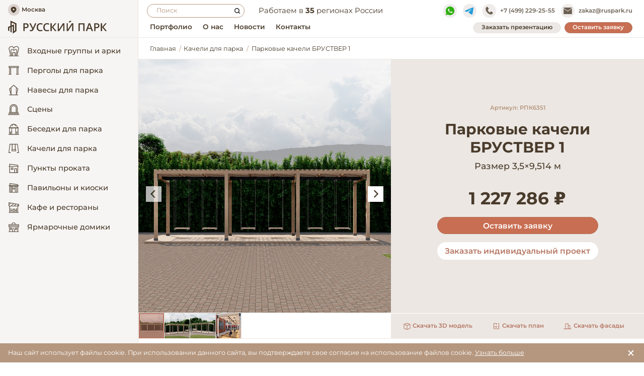

--- FILE ---
content_type: text/html; charset=UTF-8
request_url: https://ruspark.ru/catalog/swing/parkovye-kacheli-brustver-1/
body_size: 13612
content:
<!DOCTYPE html>
<html lang="LANGUAGE_ID">
    <head>
        <title>Парковые качели БРУСТВЕР 1</title>
        <meta charset="utf-8">
        <meta name="viewport" content="width=device-width, initial-scale=1.0, shrink-to-fit=no">
        <meta http-equiv="Content-Type" content="text/html; charset=UTF-8" />
<meta name="robots" content="index, follow" />
<meta name="description" content="В интернет-магазине «Русский парк» вы можете купить парковые качели бруствер 1 от производителя недорого ☛ Цена от 1191540 руб. ☛ Гарантия качества ★★★★★ Быстрая доставка ☎ +7 (995) 908-78-78" />
<script type="text/javascript" data-skip-moving="true">(function(w, d, n) {var cl = "bx-core";var ht = d.documentElement;var htc = ht ? ht.className : undefined;if (htc === undefined || htc.indexOf(cl) !== -1){return;}var ua = n.userAgent;if (/(iPad;)|(iPhone;)/i.test(ua)){cl += " bx-ios";}else if (/Windows/i.test(ua)){cl += ' bx-win';}else if (/Macintosh/i.test(ua)){cl += " bx-mac";}else if (/Linux/i.test(ua) && !/Android/i.test(ua)){cl += " bx-linux";}else if (/Android/i.test(ua)){cl += " bx-android";}cl += (/(ipad|iphone|android|mobile|touch)/i.test(ua) ? " bx-touch" : " bx-no-touch");cl += w.devicePixelRatio && w.devicePixelRatio >= 2? " bx-retina": " bx-no-retina";var ieVersion = -1;if (/AppleWebKit/.test(ua)){cl += " bx-chrome";}else if (/Opera/.test(ua)){cl += " bx-opera";}else if (/Firefox/.test(ua)){cl += " bx-firefox";}ht.className = htc ? htc + " " + cl : cl;})(window, document, navigator);</script>


<link href="/bitrix/cache/css/s1/park/template_cad6766adc128fcd2bc2bbb905d353bc/template_cad6766adc128fcd2bc2bbb905d353bc_v1.css?1727781142368661" type="text/css"  data-template-style="true" rel="stylesheet" />







 <style> .nca-cookiesaccept-line { box-sizing: border-box !important; margin: 0 !important; border: none !important; width: 100% !important; min-height: 10px !important; max-height: 250px !important; display: block; clear: both !important; padding: 12px !important; /* position: absolute; */ position: fixed; bottom: 0px !important; opacity: 1; transform: translateY(0%); z-index: 99999; } .nca-cookiesaccept-line > div { display: flex; align-items: center; } .nca-cookiesaccept-line > div > div { padding-left: 5%; padding-right: 5%; } .nca-cookiesaccept-line a { color: inherit; text-decoration:underline; } @media screen and (max-width:767px) { .nca-cookiesaccept-line > div > div { padding-left: 1%; padding-right: 1%; } } </style> <span id="nca-new-styles"></span> <span id="fit_new_css"></span> 



        
        <!-- Yandex.Metrika counter -->
<noscript><div><img src="https://mc.yandex.ru/watch/93537284" style="position:absolute; left:-9999px;" alt="" /></div></noscript>
<!-- /Yandex.Metrika counter -->

<!-- UIS -->
    <!-- UIS -->

                
        <link type="image/vnd.microsoft.icon" href="https://ruspark.ru/favicon.ico" rel="shortcut icon"><meta name="format-detection" content="telephone=no">
            </head>
    <body class="">
        <div id="panel">
                    </div>
                <div class="main-wrapper">
            <div class="aside-wrap">
                <aside>
                    <div class="aside">
                        <div class="aside__head">
                            <a class="aside__logo order-lg-last" href="/">
                                <img src="/local/templates/park/img/svg/logo.svg" alt="" loading="lazy"/>
                            </a>
                            <a class="aside__city" href="#">
                                <div class="aside__icon-wrap">
                                    <svg class="icon icon-pin ">
                                        <use xlink:href="/local/templates/park/img/svg/sprite.svg#pin"></use>
                                    </svg>
                                </div>
                                <p>Москва</p>
                                <!--
                                <svg class="icon icon-chevron-down ">
                                    <use xlink:href="/local/templates/park/img/svg/sprite.svg#chevron-down"></use>
                                </svg>
                                -->
                            </a>
                            <a href="tel:+74992292555" class="aside-phone">+7 (499) 229-25-55 </a>
                        </div>
                        
<div class="aside__body">
    	        <div class="aside__title d-lg-none">
            <div class="aside__close aside__close--js">
                <svg class="icon icon-chevron-left ">
                    <use xlink:href="/local/templates/park/img/svg/sprite.svg#chevron-left"></use>
                </svg>
            </div>
            <div class="h5">Каталог</div>
        </div>

	
	
    	        <a class="aside__link" href="/catalog/entrance-groups-and-arches/">
            <img src="/upload/uf/9b1/3bn9e944drt72aoobrq5ewfvo1d4okgc.svg" alt="" loading="lazy"/>Входные группы и арки        </a>
	
	
    	        <a class="aside__link" href="/catalog/pergolas/">
            <img src="/upload/uf/87f/3xkvmewjoxa0p4aac36tqollnzntxmz0.svg" alt="" loading="lazy"/>Перголы для парка        </a>
	
	
    	        <a class="aside__link" href="/catalog/canopies/">
            <img src="/upload/uf/878/e02lioweqh9jdro2fccu04rku859fjqw.svg" alt="" loading="lazy"/>Навесы для парка        </a>
	
	
    	        <a class="aside__link" href="/catalog/scenes/">
            <img src="/upload/uf/3d3/q4awis890nhafxtmoftc5r1ybj522i8z.svg" alt="" loading="lazy"/>Сцены        </a>
	
	
    	        <a class="aside__link" href="/catalog/gazebos/">
            <img src="/upload/uf/3b9/scf4wcp1voz27cz95ayd46z60q28d9of.svg" alt="" loading="lazy"/>Беседки для парка        </a>
	
	
    	        <a class="aside__link" href="/catalog/swing/">
            <img src="/upload/uf/1c1/b9m87towax9wpdsoq8h33ayiikr1v3hu.svg" alt="" loading="lazy"/>Качели для парка        </a>
	
	
    	        <a class="aside__link" href="/catalog/rental-locations/">
            <img src="/upload/uf/670/c74i8qid81ssqel5p1lrnggkfexndnlp.svg" alt="" loading="lazy"/>Пункты проката        </a>
	
	
    	        <a class="aside__link" href="/catalog/pavilions-and-kiosks/">
            <img src="/upload/uf/81b/nys5onedaqant3a3z62obtdxvo8a1bsj.svg" alt="" loading="lazy"/>Павильоны и киоски        </a>
	
	
    	        <a class="aside__link" href="/catalog/cafes-and-restaurants/">
            <img src="/upload/uf/297/aeoa47fbunhq3t845e78iqkeha7sp7g3.svg" alt="" loading="lazy"/>Кафе и рестораны        </a>
	
	
    	        <a class="aside__link" href="/catalog/fair-houses/">
            <img src="/upload/uf/93f/fbjtlwxxfn7lyllvt6d50cnois4ls8zl.svg" alt="" loading="lazy"/>Ярмарочные домики        </a>
	
	
</div>
                    </div>
                </aside>
            </div>
            <div class="main-center-wrap">
                <!-- start header-->
                <header class="header" id="header">
                    <!-- start topLine-->
                    <div class="topLine section d-none d-lg-block" id="topLine">
                        <div class="topLine__container container">
                            <div class="topLine__row row">
                                <div class="search-block me-4">
                                    	<form action="/search/index.php" method="post" id="title-search">
	  <input id="title-search-input" type="text" name="q" size="40" maxlength="50" autocomplete="off" class="input-search" placeholder="Поиск"/>
	  <button class="btn-search" type="submit" name="s">
	      <svg class="icon icon-search ">
	          <use xlink:href="/local/templates/park/img/svg/sprite.svg#search"></use>
	      </svg>
	  </button>
	</form>
                                </div>
                                <div class="col-auto d-flex align-items-center">
                                    <p class="mb-0 lh-1">Работаем в <strong>35</strong> регионах России</p>
                                </div>
                                                                    <div class="col-auto ml-auto">
                                        <a target="_blank" class="topLine__link soc-link" href="https://api.whatsapp.com/send?phone=79959087878">
                                            <div class="topLine__icon-wrap">
                                                <svg class="icon icon-whatsapp ">
                                                    <use xlink:href="/local/templates/park/img/svg/sprite.svg#whatsapp"></use>
                                                </svg>
                                            </div>
                                        </a>
                                    </div>
                                                                                                    <div class="col-auto">
                                        <a target="_blank" class="topLine__link soc-link" href="https://t.me/+79959087878">
                                            <div class="topLine__icon-wrap">
                                                <svg class="icon icon-telegram ">
                                                    <use xlink:href="/local/templates/park/img/svg/sprite.svg#telegram"></use>
                                                </svg>
                                            </div>
                                        </a>
                                    </div>
                                                                <div class="col-auto">
                                    <a target="_blank" class="topLine__link" href="tel:+74992292555">
                                        <div class="topLine__icon-wrap">
                                            <svg class="icon icon-tel ">
                                                <use xlink:href="/local/templates/park/img/svg/sprite.svg#tel"></use>
                                            </svg>
                                        </div><span>+7 (499) 229-25-55 </span>
                                    </a>
                                </div>
                                <div target="_blank" class="col-auto">
                                    <a class="topLine__link" href="mailto:zakaz@ruspark.ru">
                                        <div class="topLine__icon-wrap">
                                            <svg class="icon icon-mail ">
                                                <use xlink:href="/local/templates/park/img/svg/sprite.svg#mail"></use>
                                            </svg>
                                        </div><span>zakaz@ruspark.ru</span>
                                    </a>
                                </div>
                            </div>
                        </div>
                    </div>
                    <!-- end topLine-->
                    <!-- start top-nav-->
                    <div class="top-nav block-with-lazy">
                        <div class="top-nav__container container">
                            <div class="row">
                                <div class="col">
                                    <div class="menu-mobile menu-mobile--js">
                                        <div class="menu-mobile__inner">
                                            <div class="search-block d-lg-none">
                                                	<form action="/search/index.php" method="post" id="title-search">
	  <input id="title-search-input" type="text" name="q" size="40" maxlength="50" autocomplete="off" class="input-search" placeholder="Поиск"/>
	  <button class="btn-search" type="submit" name="s">
	      <svg class="icon icon-search ">
	          <use xlink:href="/local/templates/park/img/svg/sprite.svg#search"></use>
	      </svg>
	  </button>
	</form>
                                            </div>
                                            
<nav>
    <ul class="menu" itemscope="itemscope" itemtype="http://schema.org/SiteNavigationElement">


    <li class="menu-item menu-item--js" itemprop="item">
        <a class="selected" href="/catalog/" itemprop="url">
            Каталог        </a>
    </li>

    <li class="menu-item" itemprop="item">
        <a  href="/portfolio/" itemprop="url">
            Портфолио        </a>
    </li>

    <li class="menu-item" itemprop="item">
        <a  href="/about/" itemprop="url">
            О нас        </a>
    </li>

    <li class="menu-item" itemprop="item">
        <a  href="/news/company/" itemprop="url">
            Новости        </a>
    </li>

    <li class="menu-item" itemprop="item">
        <a  href="/contacts/" itemprop="url">
            Контакты        </a>
    </li>
    </ul>
</nav>
                                            <a class="top-nav__inner-btn btn btn-primary d-lg-none" href="#" data-src="modal-call-16" data-fancybox="modal">Заказать презентацию
                                            </a>
                                        </div>
                                    </div>
                                </div>
                                <div class="col-auto d-none d-lg-flex">
                                    <div class="col-auto ms-lg-auto">
                                        <a class="topLine__btn topLine__btn--light btn" href="#" data-src="modal-call-16" data-fancybox="modal">Заказать презентацию
                                        </a>
                                    </div>
                                    <div class="col-auto">
                                        <a class="topLine__btn btn btn-primary" href="#" data-src="modal-call-7" data-fancybox="modal">Оставить заявку
                                        </a>
                                    </div>
                                </div>
                                <div class="col-auto order-lg-last d-lg-none">
                                    <a class="top-nav__btn btn btn-primary" href="#" data-src="modal-call-7" data-fancybox="modal">Оставить заявку
                                    </a>
                                    <div class="top-btns-wrap">
                                        <div class="container">
                                            <div class="top-btns">
                                                <a class="top-btns__btn top-btns__btn--js" href="/catalog/">
                                                    <svg class="icon icon-catalog ">
                                                        <use xlink:href="/local/templates/park/img/svg/sprite.svg#catalog"></use>
                                                    </svg>
                                                    <div class="top-btns__cross">
                                                    </div>Каталог
                                                </a>
                                                <a class="top-btns__btn" href="mailto:zakaz@ruspark.ru">
                                                    <svg class="icon icon-mail ">
                                                        <use xlink:href="/local/templates/park/img/svg/sprite.svg#mail"></use>
                                                    </svg>Написать
                                                </a>
                                                                                                    <a class="top-btns__btn" href="https://api.whatsapp.com/send?phone=79959087878">
                                                        <svg class="icon icon-whatsapp ">
                                                            <use xlink:href="/local/templates/park/img/svg/sprite.svg#whatsapp"></use>
                                                        </svg>WhatsApp
                                                    </a>
                                                                                                <a class="top-btns__btn" href="tel:+74992292555">
                                                    <svg class="icon icon-tel ">
                                                        <use xlink:href="/local/templates/park/img/svg/sprite.svg#tel"></use>
                                                    </svg>Позвонить
                                                </a>
                                                <div class="top-btns__btn toggle-menu-mobile--js">
                                                    <div class="toggle-menu-mobile"><span></span>
                                                    </div>Меню
                                                </div>
                                            </div>
                                        </div>
                                    </div>
                                </div>
                            </div>
                        </div>
                    </div>
                    <!-- end top-nav-->
                </header>
                <!-- end header-->
                <main class="">

<div class="page-head"><div class="page-head__container container"><nav class="swiper breadcrumb-slider--js" aria-label="breadcrumb"><ol class="breadcrumb swiper-wrapper" itemscope="itemscope" itemtype="http://schema.org/BreadcrumbList">
			<li class="breadcrumb-item swiper-slide" itemprop="itemListElement" itemscope="itemscope" itemtype="http://schema.org/ListItem">
				<a href="/" title="Главная" itemprop="item">
					<span itemprop="name">Главная</span>					
				    <meta itemprop="position" content="1" />
				</a>
			</li>
			<li class="breadcrumb-item swiper-slide" itemprop="itemListElement" itemscope="itemscope" itemtype="http://schema.org/ListItem">
				<a href="/catalog/swing/" title="Качели для парка" itemprop="item">
					<span itemprop="name">Качели для парка</span>					
				    <meta itemprop="position" content="3" />
				</a>
			</li>
			<li class="breadcrumb-item swiper-slide" itemprop="itemListElement" itemscope="itemscope" itemtype="http://schema.org/ListItem">
				<a href="" title="Парковые качели БРУСТВЕР 1" itemprop="item">
					<span itemprop="name">Парковые качели БРУСТВЕР 1</span>					
				    <meta itemprop="position" content="4" />
				</a>
			</li></ol></nav></div></div><!-- start sProdCard-->
<section class="sProdCard section" id="sProdCard">
    <div class="sProdCard__container container">
        <div class="sProdCard__row row">
            <div class="col-md-6">
                <div class="sProdCard__slider-wrap">
                    <div class="sProdCard__slider sProdCard__slider--js swiper">
                        <div class="swiper-wrapper">
                                                        <div class="sProdCard__slide swiper-slide">
                                <a class="sProdCard__img-wrap" href="/upload/iblock/aa1/tk7gofrndxo756mp9yl23kq8mrnc1tu6.jpg" data-fancybox="gallery">
                                    <div class="img-wrap-center">
                                        <img class="object-fit-js" src="/upload/iblock/aa1/tk7gofrndxo756mp9yl23kq8mrnc1tu6.jpg" alt="" loading="lazy"/>
                                    </div>
                                </a>
                            </div>
                                                        <div class="sProdCard__slide swiper-slide">
                                <a class="sProdCard__img-wrap" href="/upload/iblock/be6/upyrx12zb1aujumuqwwje6ipj2s0l9sr.jpg" data-fancybox="gallery">
                                    <div class="img-wrap-center">
                                        <img class="object-fit-js" src="/upload/iblock/be6/upyrx12zb1aujumuqwwje6ipj2s0l9sr.jpg" alt="" loading="lazy"/>
                                    </div>
                                </a>
                            </div>
                                                        <div class="sProdCard__slide swiper-slide">
                                <a class="sProdCard__img-wrap" href="/upload/iblock/9dc/7alwpgs6klv902byabrltw9ymr72c03k.jpg" data-fancybox="gallery">
                                    <div class="img-wrap-center">
                                        <img class="object-fit-js" src="/upload/iblock/9dc/7alwpgs6klv902byabrltw9ymr72c03k.jpg" alt="" loading="lazy"/>
                                    </div>
                                </a>
                            </div>
                                                        <div class="sProdCard__slide swiper-slide">
                                <a class="sProdCard__img-wrap" href="/upload/iblock/8fe/y8z17it158v3fd4suphh9kmd8s8zac8e.jpg" data-fancybox="gallery">
                                    <div class="img-wrap-center">
                                        <img class="object-fit-js" src="/upload/iblock/8fe/y8z17it158v3fd4suphh9kmd8s8zac8e.jpg" alt="" loading="lazy"/>
                                    </div>
                                </a>
                            </div>
                                                    </div>
                        <div class="swiper-button-hand swiper-button-hand-prev swiper-button-prev">
                            <svg class="icon icon-chevron-left ">
                                <use xlink:href="/local/templates/park/img/svg/sprite.svg#chevron-left"></use>
                            </svg>
                        </div>
                        <div class="swiper-button-hand swiper-button-hand-next swiper-button-next">
                            <svg class="icon icon-chevron-right ">
                                <use xlink:href="/local/templates/park/img/svg/sprite.svg#chevron-right"></use>
                            </svg>
                        </div>
                    </div>
                    <div class="sProdCard__thumb-slider sProdCard__thumb-slider--js swiper">
                        <div class="swiper-wrapper">
                                                            <div class="sProdCard__thumb-slide swiper-slide">
                                    <div class="sProdCard__img-wrap">
                                        <div class="img-wrap-center">
                                            <img class="object-fit-js" src="/upload/resize_cache/iblock/aa1/68_68_2/tk7gofrndxo756mp9yl23kq8mrnc1tu6.jpg" alt="" loading="lazy"/>
                                        </div>
                                    </div>
                                </div>
                                                            <div class="sProdCard__thumb-slide swiper-slide">
                                    <div class="sProdCard__img-wrap">
                                        <div class="img-wrap-center">
                                            <img class="object-fit-js" src="/upload/resize_cache/iblock/be6/68_68_2/upyrx12zb1aujumuqwwje6ipj2s0l9sr.jpg" alt="" loading="lazy"/>
                                        </div>
                                    </div>
                                </div>
                                                            <div class="sProdCard__thumb-slide swiper-slide">
                                    <div class="sProdCard__img-wrap">
                                        <div class="img-wrap-center">
                                            <img class="object-fit-js" src="/upload/resize_cache/iblock/9dc/68_68_2/7alwpgs6klv902byabrltw9ymr72c03k.jpg" alt="" loading="lazy"/>
                                        </div>
                                    </div>
                                </div>
                                                            <div class="sProdCard__thumb-slide swiper-slide">
                                    <div class="sProdCard__img-wrap">
                                        <div class="img-wrap-center">
                                            <img class="object-fit-js" src="/upload/resize_cache/iblock/8fe/68_68_2/y8z17it158v3fd4suphh9kmd8s8zac8e.jpg" alt="" loading="lazy"/>
                                        </div>
                                    </div>
                                </div>
                                                    </div>
                        <div class="swiper-button-hand swiper-button-hand-prev swiper-button-prev">
                            <svg class="icon icon-chevron-left ">
                                <use xlink:href="/local/templates/park/img/svg/sprite.svg#chevron-left"></use>
                            </svg>
                        </div>
                        <div class="swiper-button-hand swiper-button-hand-next swiper-button-next">
                            <svg class="icon icon-chevron-right ">
                                <use xlink:href="/local/templates/park/img/svg/sprite.svg#chevron-right"></use>
                            </svg>
                        </div>
                    </div>
                </div>
            </div>
            <div class="col-md-6">
                <div class="sProdCard__wrap">
                    <div class="sProdCard__content">
                        <div class="sProdCard__head">
                                                        <div class="sProdCard__articul">Артикул: РПК6351</div>
                                                        <h4>Парковые качели БРУСТВЕР 1</h4>
                                                            <p>Размер 3,5×9,514 м</p>
                                                    </div>
                        <div class="sProdCard__body">
                            <div class="sProdCard__inner-row row">
                                                                    <div class="col-12">
                                        <h3>1 227 286 ₽</h3>
                                    </div>
                                                                <div class="col-12">
                                    <a class="sProdCard__btn sProdCard__order btn btn-primary" href="#"
                                       data-img="/upload/resize_cache/iblock/0cf/72_72_1/apa23sgb066h7mnq37v6n3bwl7qxsvsx.jpg" data-size="3,5×9,514 м"
                                       data-name="Парковые качели БРУСТВЕР 1" data-url="/catalog/swing/parkovye-kacheli-brustver-1/"
                                       data-price="1227286"
                                       data-src="modal-call2" data-fancybox="modal">Оставить заявку
                                    </a>
                                </div>
                                <div class="col-12">
                                    <a class="sProdCard__btn sProdCard__project btn btn-light" href="#"
                                       data-img="" data-title=""
                                       data-src="modal-call-6" data-fancybox="modal">
                                        Заказать индивидуальный проект
                                    </a>
                                </div>
                                                            </div>
                        </div>
                    </div>
                    <div class="sProdCard__caption">
                        <div class="sProdCard__caption-row row">
                                                        <div class="col-auto">
                                <a target="_blank" class="sProdCard__link" href="/upload/iblock/d06/twy2odh00c45x2iqa892yvkcvmzymlbr.skp">
                                    <svg class="icon icon-cube ">
                                        <use xlink:href="/local/templates/park/img/svg/sprite.svg#cube"></use>
                                    </svg>Скачать 3D модель
                                </a>
                            </div>
                                                                                    <div class="col-auto">
                                <a target="_blank" class="sProdCard__link" href="/upload/iblock/5b1/q7y1h32loi1w9l1k4cjli1ywwfn2e922.pdf">
                                    <svg class="icon icon-plan ">
                                        <use xlink:href="/local/templates/park/img/svg/sprite.svg#plan"></use>
                                    </svg>Скачать план
                                </a>
                            </div>
                                                                                    <div class="col-auto">
                                <a target="_blank" class="sProdCard__link" href="/upload/iblock/c7b/t6ndg4fyjoarm71mz2pbamjo7n80sl2p.pdf">
                                    <svg class="icon icon-facade ">
                                        <use xlink:href="/local/templates/park/img/svg/sprite.svg#facade"></use>
                                    </svg>Скачать фасады
                                </a>
                            </div>
                                                    </div>
                    </div>
                </div>
            </div>
        </div>
    </div>
</section>
<!-- end sProdCard-->
<!-- start sProdCardInfo-->
<section class="sProdCardInfo section" id="sProdCardInfo">
                                <div class="sProdCardInfo-column col_1">
                                <div class="sProdCardInfo__item">
        <div class="sProdCardInfo__container container">
            <h6>Материал</h6>
                            
    <ul>
                                    <li>Конструкция изготовлена из хвойных пород древесины (ель, сосна).</li>
                                                <li>Сорт по лицевой стороне: АВ.</li>
                                                <li>Материал — массив сухой строганный камерной сушки*.                    <ul>
                                                    <li>* - Возможна замена на клееный брус.</li>
                                            </ul>
                </li>
                        </ul>
                    </div>
    </div>
    <div class="sProdCardInfo__item">
        <div class="sProdCardInfo__container container">
            <h6>Крепеж</h6>
                            
    <ul>
                                    <li>В крепеже не используем черных саморезов, только желтопассированные.</li>
                                                <li>Крепеж не является сборно–разборным.</li>
                        </ul>
                    </div>
    </div>
    <div class="sProdCardInfo__item">
        <div class="sProdCardInfo__container container">
            <h6>Фундамент</h6>
                            
    <ul>
                                    <li>Без фундамента*.                    <ul>
                                                    <li>* - Тип фундамента определяется на этапе проектирования.</li>
                                            </ul>
                </li>
                        </ul>
                    </div>
    </div>

                    </div>
            <div class="sProdCardInfo-column col_2">
                                <div class="sProdCardInfo__item">
        <div class="sProdCardInfo__container container">
            <h6>Покраска</h6>
                            
    <ul>
                                    <li>Без покраски*. Предварительно деревянные детали шлифуются.                    <ul>
                                                    <li>* - Возможна покраска декоративным деревозащитным составом в 2 слоя.</li>
                                            </ul>
                </li>
                        </ul>
                    </div>
    </div>
    <div class="sProdCardInfo__item">
        <div class="sProdCardInfo__container container">
            <h6>Требования к участку</h6>
                            
    <ul>
                                    <li>Площадка должна быть максимально ровная, избавлена от растительности (деревья, кусты, высокая трава), должна располагаться поблизости от инженерных коммуникаций. В случае перепада участка – просьба сообщить об этом.</li>
                        </ul>
                    </div>
    </div>
    <div class="sProdCardInfo__item">
        <div class="sProdCardInfo__container container">
            <h6>Уборка и вывоз мусора</h6>
                            
    <ul>
                                    <li>Мусор собирается в мешки, вывоз с объекта не осуществляется.</li>
                        </ul>
                    </div>
    </div>

                    </div>
            <div class="sProdCardInfo-column col_3">
                                <div class="sProdCardInfo__item">
        <div class="sProdCardInfo__container container">
            <h6>Генератор</h6>
                            
    <ul>
                                    <li>На участке необходимо электричество для производства строительных работ. В случае его отсутствия необходимо об этом сообщить на стадии оформления заказа. В таком случае привозится генератор.</li>
                        </ul>
                    </div>
    </div>
    <div class="sProdCardInfo__item">
        <div class="sProdCardInfo__container container">
            <h6>Гарантия</h6>
                            
    <ul>
                                    <li>Гарантия: 12 месяцев</li>
                                                <li>Срок претензионного обслуживания - 1 год</li>
                        </ul>
                    </div>
    </div>
    <div class="sProdCardInfo__item">
        <div class="sProdCardInfo__container container">
            <h6>Страна изготовитель</h6>
                            
    <ul>
                                    <li>Россия, «Русский Парк»</li>
                        </ul>
                    </div>
    </div>

                    </div>
    </section>
<!-- end sProdCardInfo-->
<!-- start sSimilarProducts-->
<section class="sSimilarProducts section" id="sSimilarProducts">
    <div class="sSimilarProducts__container container">
        <div class="sSimilarProducts__swiper swiper defaultSwiper-js">
            <div class="section-title">
                <div class="row">
                    <div class="col">
                        <h4>Похожие товары</h4>
                    </div>
                    <div class="col-auto">
                        <div class="section-title__arrow-wrap">
                            <div class="swiper-button-hand swiper-button-hand-prev swiper-button-prev">
                                <svg class="icon icon-chevron-left ">
                                    <use xlink:href="/local/templates/park/img/svg/sprite.svg#chevron-left"></use>
                                </svg>
                            </div>
                            <div class="swiper-button-hand swiper-button-hand-next swiper-button-next">
                                <svg class="icon icon-chevron-right ">
                                    <use xlink:href="/local/templates/park/img/svg/sprite.svg#chevron-right"></use>
                                </svg>
                            </div>
                        </div>
                    </div>
                </div>
            </div>
            <div class="swiper-wrapper">
                                                                                <div class="sSimilarProducts__slide swiper-slide">
                    <div class="product-item">
                        <a class="product-item__img-wrap" href="/catalog/swing/parkovye-kacheli-pifreym/">
                            <div class="img-wrap-center">
                                <img class="object-fit-js" src="/upload/iblock/97f/w24osr784jix2xnz9vsqjifish43sd3o.jpg" alt="" loading="lazy"/>
                            </div>
                        </a>
                        <div class="product-item__caption">
                            <div class="product-item__title">Парковые качели ПИФРЕЙМ                            </div>
                            <p class="mb-2">Размер 2,4×2,950 м</p>
                            <div class="product-item__price">496 192 ₽                            </div>
                            <a class="product-item__btn btn btn-primary" href="#"
                               data-img="/upload/resize_cache/iblock/97f/72_72_1/w24osr784jix2xnz9vsqjifish43sd3o.jpg" data-size="2,4×2,950 м"
                               data-name="Парковые качели ПИФРЕЙМ" data-url="/catalog/swing/parkovye-kacheli-pifreym/"
                               data-price="496192"
                               data-src="modal-call2" data-fancybox="modal">
                                Оставить заявку
                            </a>
                        </div>
                    </div>
                    <!-- /.product-item-->
                </div>
                                                                                <div class="sSimilarProducts__slide swiper-slide">
                    <div class="product-item">
                        <a class="product-item__img-wrap" href="/catalog/swing/parkovye-kacheli-kokon/">
                            <div class="img-wrap-center">
                                <img class="object-fit-js" src="/upload/iblock/1c6/eulsyy7k0vwahumioauf8gwjcvifo6oz.jpg" alt="" loading="lazy"/>
                            </div>
                        </a>
                        <div class="product-item__caption">
                            <div class="product-item__title">Парковые качели КОКОН                            </div>
                            <p class="mb-2">Размер 1,800×5,950 м</p>
                            <div class="product-item__price">829 705 ₽                            </div>
                            <a class="product-item__btn btn btn-primary" href="#"
                               data-img="/upload/resize_cache/iblock/1c6/72_72_1/eulsyy7k0vwahumioauf8gwjcvifo6oz.jpg" data-size="1,800×5,950 м"
                               data-name="Парковые качели КОКОН" data-url="/catalog/swing/parkovye-kacheli-kokon/"
                               data-price="829705"
                               data-src="modal-call2" data-fancybox="modal">
                                Оставить заявку
                            </a>
                        </div>
                    </div>
                    <!-- /.product-item-->
                </div>
                                                                                <div class="sSimilarProducts__slide swiper-slide">
                    <div class="product-item">
                        <a class="product-item__img-wrap" href="/catalog/swing/parkovye-kacheli-praga/">
                            <div class="img-wrap-center">
                                <img class="object-fit-js" src="/upload/iblock/d12/9zet6xk7t7aqi15wjfzb87nzntz9eqpx.jpg" alt="" loading="lazy"/>
                            </div>
                        </a>
                        <div class="product-item__caption">
                            <div class="product-item__title">Парковые качели ПРАГА                            </div>
                            <p class="mb-2">Размер 2,5×2,5×1 м</p>
                            <div class="product-item__price">375 668 ₽                            </div>
                            <a class="product-item__btn btn btn-primary" href="#"
                               data-img="/upload/resize_cache/iblock/d12/72_72_1/9zet6xk7t7aqi15wjfzb87nzntz9eqpx.jpg" data-size="2,5×2,5×1 м"
                               data-name="Парковые качели ПРАГА" data-url="/catalog/swing/parkovye-kacheli-praga/"
                               data-price="375668"
                               data-src="modal-call2" data-fancybox="modal">
                                Оставить заявку
                            </a>
                        </div>
                    </div>
                    <!-- /.product-item-->
                </div>
                                                                                <div class="sSimilarProducts__slide swiper-slide">
                    <div class="product-item">
                        <a class="product-item__img-wrap" href="/catalog/swing/parkovye-kacheli-sanni/">
                            <div class="img-wrap-center">
                                <img class="object-fit-js" src="/upload/iblock/3a4/2qxcc3p0w47t70d71jxioz66x7qfi2qa.jpg" alt="" loading="lazy"/>
                            </div>
                        </a>
                        <div class="product-item__caption">
                            <div class="product-item__title">Парковые качели САННИ                            </div>
                            <p class="mb-2">Размер 2,950×7 м</p>
                            <div class="product-item__price">1 008 218 ₽                            </div>
                            <a class="product-item__btn btn btn-primary" href="#"
                               data-img="/upload/resize_cache/iblock/3a4/72_72_1/2qxcc3p0w47t70d71jxioz66x7qfi2qa.jpg" data-size="2,950×7 м"
                               data-name="Парковые качели САННИ" data-url="/catalog/swing/parkovye-kacheli-sanni/"
                               data-price="1008218"
                               data-src="modal-call2" data-fancybox="modal">
                                Оставить заявку
                            </a>
                        </div>
                    </div>
                    <!-- /.product-item-->
                </div>
                                                                                <div class="sSimilarProducts__slide swiper-slide">
                    <div class="product-item">
                        <a class="product-item__img-wrap" href="/catalog/swing/parkovye-kacheli-simplvud-2/">
                            <div class="img-wrap-center">
                                <img class="object-fit-js" src="/upload/iblock/b3b/xv5bave5vol6ysalq2oswa8pxmp6b03h.jpg" alt="" loading="lazy"/>
                            </div>
                        </a>
                        <div class="product-item__caption">
                            <div class="product-item__title">Парковые качели СИМПЛВУД 2                            </div>
                            <p class="mb-2">Размер 5,921×5,222 м</p>
                            <div class="product-item__price">1 020 071 ₽                            </div>
                            <a class="product-item__btn btn btn-primary" href="#"
                               data-img="/upload/resize_cache/iblock/b3b/72_72_1/xv5bave5vol6ysalq2oswa8pxmp6b03h.jpg" data-size="5,921×5,222 м"
                               data-name="Парковые качели СИМПЛВУД 2" data-url="/catalog/swing/parkovye-kacheli-simplvud-2/"
                               data-price="1020071"
                               data-src="modal-call2" data-fancybox="modal">
                                Оставить заявку
                            </a>
                        </div>
                    </div>
                    <!-- /.product-item-->
                </div>
                                                                                <div class="sSimilarProducts__slide swiper-slide">
                    <div class="product-item">
                        <a class="product-item__img-wrap" href="/catalog/swing/parkovye-kacheli-blokkin/">
                            <div class="img-wrap-center">
                                <img class="object-fit-js" src="/upload/iblock/ac7/knzdk7lplkdoenwg8ukjw24ardu6bils.jpg" alt="" loading="lazy"/>
                            </div>
                        </a>
                        <div class="product-item__caption">
                            <div class="product-item__title">Парковые качели БЛОККИН                            </div>
                            <p class="mb-2">Размер 2,950×11,020 м</p>
                            <div class="product-item__price">2 621 556 ₽                            </div>
                            <a class="product-item__btn btn btn-primary" href="#"
                               data-img="/upload/resize_cache/iblock/ac7/72_72_1/knzdk7lplkdoenwg8ukjw24ardu6bils.jpg" data-size="2,950×11,020 м"
                               data-name="Парковые качели БЛОККИН" data-url="/catalog/swing/parkovye-kacheli-blokkin/"
                               data-price="2621556"
                               data-src="modal-call2" data-fancybox="modal">
                                Оставить заявку
                            </a>
                        </div>
                    </div>
                    <!-- /.product-item-->
                </div>
                                                                                <div class="sSimilarProducts__slide swiper-slide">
                    <div class="product-item">
                        <a class="product-item__img-wrap" href="/catalog/swing/parkovye-kacheli-sempl/">
                            <div class="img-wrap-center">
                                <img class="object-fit-js" src="/upload/iblock/cdc/b5vzs0hgg11y5z2n2cf6wuirabn59a4i.jpg" alt="" loading="lazy"/>
                            </div>
                        </a>
                        <div class="product-item__caption">
                            <div class="product-item__title">Парковые качели СЭМПЛ                            </div>
                            <p class="mb-2">Размер 6×14,550 м</p>
                            <div class="product-item__price">3 015 222 ₽                            </div>
                            <a class="product-item__btn btn btn-primary" href="#"
                               data-img="/upload/resize_cache/iblock/cdc/72_72_1/b5vzs0hgg11y5z2n2cf6wuirabn59a4i.jpg" data-size="6×14,550 м"
                               data-name="Парковые качели СЭМПЛ" data-url="/catalog/swing/parkovye-kacheli-sempl/"
                               data-price="3015222"
                               data-src="modal-call2" data-fancybox="modal">
                                Оставить заявку
                            </a>
                        </div>
                    </div>
                    <!-- /.product-item-->
                </div>
                                                                                <div class="sSimilarProducts__slide swiper-slide">
                    <div class="product-item">
                        <a class="product-item__img-wrap" href="/catalog/swing/parkovye-kacheli-sapporo/">
                            <div class="img-wrap-center">
                                <img class="object-fit-js" src="/upload/iblock/6e1/4p1d9rxne5p38bnxhgqlgig7wn5ufok1.jpg" alt="" loading="lazy"/>
                            </div>
                        </a>
                        <div class="product-item__caption">
                            <div class="product-item__title">Парковые качели САППОРО                            </div>
                            <p class="mb-2">Размер 2,2×2,2 м</p>
                            <div class="product-item__price">432 492 ₽                            </div>
                            <a class="product-item__btn btn btn-primary" href="#"
                               data-img="/upload/resize_cache/iblock/6e1/72_72_1/4p1d9rxne5p38bnxhgqlgig7wn5ufok1.jpg" data-size="2,2×2,2 м"
                               data-name="Парковые качели САППОРО" data-url="/catalog/swing/parkovye-kacheli-sapporo/"
                               data-price="432492"
                               data-src="modal-call2" data-fancybox="modal">
                                Оставить заявку
                            </a>
                        </div>
                    </div>
                    <!-- /.product-item-->
                </div>
                            </div>
        </div>
    </div>
</section>
<!-- end sSimilarProducts-->
    </main>
        <footer class="footer section">
            <div class="container">
                <div class="footer__row row">
                    <div class="col-lg-4 d-none d-lg-block">
                        
<nav>
    <ul class="menu" itemscope="itemscope" itemtype="http://schema.org/SiteNavigationElement">


    <li class="menu-item menu-item--js" itemprop="item">
        <a class="selected" href="/catalog/" itemprop="url">
            Каталог        </a>
    </li>

    <li class="menu-item" itemprop="item">
        <a  href="/portfolio/" itemprop="url">
            Портфолио        </a>
    </li>

    <li class="menu-item" itemprop="item">
        <a  href="/about/" itemprop="url">
            О нас        </a>
    </li>

    <li class="menu-item" itemprop="item">
        <a  href="/news/company/" itemprop="url">
            Новости        </a>
    </li>

    <li class="menu-item" itemprop="item">
        <a  href="/contacts/" itemprop="url">
            Контакты        </a>
    </li>
    </ul>
</nav>
                    </div>
                    <div class="col-lg-4">
                        <div class="footer__inner-row row">
                            <div class="col-12">
                                <div class="footer__content">
                                    <h6>Обратная связь</h6>
                                    <ul>
                                        <li><a href="#" data-src="modal-call-14" data-fancybox="modal">Написать директору</a></li>
                                        <li><a href="#" data-src="modal-call-15" data-fancybox="modal">Задать вопрос</a></li>
                                        <li><a href="#" data-src="modal-call-18" data-fancybox="modal">Перезвоните мне</a></li>
                                    </ul>
                                </div>
                            </div>
                                                        <div class="col-12 d-none d-lg-block">
                                <div class="footer__content">
                                    <h6>Режим работы</h6>
                                    <ul>
                                                                                <li>Отдел продаж: 9:00— 21:00</li>
                                                                                <li>Служба доставки: 9:00— 21:00</li>
                                                                            </ul>
                                </div>
                            </div>
                                                    </div>
                    </div>
                    <div class="col-lg-4">
                        <div class="footer__content">
                            <h6>Контактная информация</h6>
                            <ul>
                                <li><a href="tel:+74992292555">+7 (499) 229-25-55 </a></li>
                                <li><a href="mailto:zakaz@ruspark.ru">zakaz@ruspark.ru</a></li>
                                <li>МО, г. Москва, Красногорский р-н., Поздняково д., Садовый центр (Выставочный участок М-27)</li>
                            </ul>
                            <div class="soc">
                                                                <a class="soc__item" href="https://vk.com/public211176011" target="_blank" style="--iconColor: #4680C2">
                                    <svg class="icon icon-vk2 ">
                                        <use xlink:href="/local/templates/park/img/svg/sprite.svg#vk2"></use>
                                    </svg>
                                </a>
                                                                                                <a class="soc__item" href="https://api.whatsapp.com/send?phone=79959087878" target="_blank" style="--iconColor: #2DB10F">
                                    <svg class="icon icon-whatsapp ">
                                        <use xlink:href="/local/templates/park/img/svg/sprite.svg#whatsapp"></use>
                                    </svg>
                                </a>
                                                                                                <a class="soc__item" href="https://t.me/+79959087878" target="_blank" style="--iconColor: #229ED9">
                                    <svg class="icon icon-telegram ">
                                        <use xlink:href="/local/templates/park/img/svg/sprite.svg#telegram"></use>
                                    </svg>
                                </a>
                                                            </div>
                        </div>
                    </div>
                </div>
            </div>
            <div class="footer__info">
                <div class="container">
                    <div class="row">
                        <div class="col-lg">
                            <p>&copy;&nbsp;2019&ndash;<span>2026</span> «Русский Парк» — Московская область. Все права защищены. <br>
Информация, представленная на сайте, не является публичной офертой, и носит информационный характер.</p>
                        </div>
                        <div class="col-lg-auto">
                            <a target="_blank" href="/upload/iblock/e39/3gzsbv8rj6lfulabv15iba98bdjvkot3.pdf">Политика конфиденциальности</a>
                            <a href="https://www.coalla.ru/ " target="_blank" rel="noopener noreferrer">
                            <svg class="icon icon-designLogo ">
                                <use xlink:href="/demo/img/svg/sprite.svg#designLogo"></use>
                            </svg>Сделано в Coalla Agency</a>
                        </div>
                    </div>
                </div>
            </div>
        </footer>
        <div class="successful" style="display: none;">
            <p>Ваша заявка успешно отправлена, в ближайшее время мы с вами свяжемся</p>
            <div class="successful__close close-js">
            </div>
        </div>
    </div>
    </div>
    <!--  start modals-->
    <!--  “Оставить заявку”/ “Написать директору”/ “Задать вопрос” -->
    <div id="modal-call-7" style="display: none;">
    <div class="modal-win">
        <div class="modal-win__row row">
            <div class="col-md-6 d-none d-md-block">
                <div class="modal-win__img-bg bg-wrap">
                    <img class="object-fit-js picture-bg" src="/upload/iblock/789/qushvbvlovbygv0vfw32o5oj4etdoriw.jpg" alt="" loading="lazy"/>
                </div>
            </div>
            <div class="col-md-6">
                <div class="form-wrap">
                    <form action="/catalog/swing/parkovye-kacheli-brustver-1/" id="form-request-7" class="form-request" method="post" enctype="multipart/form-data">
                        <div class="form-wrap__row row">
                            <div class="col-12">
                                <div class="form-wrap__title form-data">Оставить заявку                                </div>
                            </div>
                            <input type="hidden" name="sessid" id="sessid" value="2d3a3b86c3d5bb34f016e936454394db" />                            <input name="IBLOCK_ID" type="hidden"  value="7"/>
                            <input name="NAME" type="hidden"  value="Оставить заявку"/>
                                                                                                                                <div class="col-12">
                                        <div class="form-wrap__input-wrap form-group empties">
                                            <label>
                                                <span class="form-wrap__input-title">Имя</span>
                                                <input class="form-wrap__input form-control" name="PROPERTY[33]" type="text" placeholder="Введите свое имя" required="required"/>
                                                <span class="required">*</span>
                                            </label>
                                        </div>
                                        <!-- +e.input-wrap-->
                                    </div>
                                                                                                                                                                                                        <div class="col-12">
                                            <div class="form-wrap__input-wrap form-group empties">
                                                <label>
                                                    <span class="form-wrap__input-title">Название компании</span>
                                                    <input class="form-wrap__input form-control"
                                                           name="PROPERTY[34]"
                                                           placeholder="Введите название компании"
                                                    />
                                                </label>
                                            </div>
                                        </div>
                                                                                                                                                                                                    <div class="col-12">
                                        <div class="form-wrap__input-wrap form-group wrong">
                                            <label>
                                                <span class="form-wrap__input-title">Телефон</span>
                                                <input class="form-wrap__input form-control" name="PROPERTY[35]" type="tel" placeholder="+7(ХХХ)-ХХХ-ХХ-ХХ" required="required"/>
                                                <span class="required">*</span>
                                            </label>
                                        </div>
                                        <!-- +e.input-wrap-->
                                    </div>
                                                                                                                                                                <div class="col-12">
                                        <div class="form-wrap__input-wrap form-group wrong">
                                            <label>
                                                <span class="form-wrap__input-title">E-mail</span>
                                                <input class="form-wrap__input form-control" name="PROPERTY[36]" type="email" placeholder="Введите свой E-mail" required="required"/>
                                                <span class="required">*</span>
                                            </label>
                                        </div>
                                        <!-- +e.input-wrap-->
                                    </div>
                                                                                                                                                                                                        <div class="col-12">
                                            <div class="form-wrap__input-wrap form-group empties">
                                                <label>
                                                    <span class="form-wrap__input-title">Сообщение</span>
                                                    <textarea class="form-wrap__input form-control"
                                                              name="PROPERTY[37]"
                                                              type="text" placeholder="Введите сообщение"></textarea>
                                                </label>
                                            </div>
                                            <!-- +e.input-wrap-->
                                        </div>
                                                                                                                                                                                                                                            <input name="PROPERTY[38]" type="hidden"  value="/catalog/swing/parkovye-kacheli-brustver-1/"/>
                                                                                                                            <div class="col-12">
                                <button class="form-wrap__btn btn btn-primary" type="submit">Отправить                                </button>
                            </div>
                            <div class="col-12">
                                <div class="form-wrap__policy text-center">
                                    Нажимая кнопку &laquo;Отправить&raquo;, я&nbsp;соглашаюсь с&nbsp; условиями обработки
                                    <a target="_blank" href="/upload/iblock/e39/3gzsbv8rj6lfulabv15iba98bdjvkot3.pdf">персональных данных </a>
                                </div>
                            </div>
                        </div>
                    </form>
                </div>
            </div>
        </div>
    </div>
</div>    <div id="modal-call-14" style="display: none;">
    <div class="modal-win">
        <div class="modal-win__row row">
            <div class="col-md-6 d-none d-md-block">
                <div class="modal-win__img-bg bg-wrap">
                    <img class="object-fit-js picture-bg" src="/upload/iblock/ade/sbhc1fy8lv1qks2u3vt1unfcrm7b41va.jpg" alt="" loading="lazy"/>
                </div>
            </div>
            <div class="col-md-6">
                <div class="form-wrap">
                    <form action="/catalog/swing/parkovye-kacheli-brustver-1/" id="form-request-14" class="form-request" method="post" enctype="multipart/form-data">
                        <div class="form-wrap__row row">
                            <div class="col-12">
                                <div class="form-wrap__title form-data">Написать директору                                </div>
                            </div>
                            <input type="hidden" name="sessid" id="sessid_1" value="2d3a3b86c3d5bb34f016e936454394db" />                            <input name="IBLOCK_ID" type="hidden"  value="14"/>
                            <input name="NAME" type="hidden"  value="Написать директору"/>
                                                                                                                                <div class="col-12">
                                        <div class="form-wrap__input-wrap form-group empties">
                                            <label>
                                                <span class="form-wrap__input-title">Имя</span>
                                                <input class="form-wrap__input form-control" name="PROPERTY[124]" type="text" placeholder="Введите свое имя" required="required"/>
                                                <span class="required">*</span>
                                            </label>
                                        </div>
                                        <!-- +e.input-wrap-->
                                    </div>
                                                                                                                                                                                                        <div class="col-12">
                                            <div class="form-wrap__input-wrap form-group empties">
                                                <label>
                                                    <span class="form-wrap__input-title">Название компании</span>
                                                    <input class="form-wrap__input form-control"
                                                           name="PROPERTY[125]"
                                                           placeholder="Введите название компании"
                                                    />
                                                </label>
                                            </div>
                                        </div>
                                                                                                                                                                                                    <div class="col-12">
                                        <div class="form-wrap__input-wrap form-group wrong">
                                            <label>
                                                <span class="form-wrap__input-title">Телефон</span>
                                                <input class="form-wrap__input form-control" name="PROPERTY[126]" type="tel" placeholder="+7(ХХХ)-ХХХ-ХХ-ХХ" required="required"/>
                                                <span class="required">*</span>
                                            </label>
                                        </div>
                                        <!-- +e.input-wrap-->
                                    </div>
                                                                                                                                                                <div class="col-12">
                                        <div class="form-wrap__input-wrap form-group wrong">
                                            <label>
                                                <span class="form-wrap__input-title">E-mail</span>
                                                <input class="form-wrap__input form-control" name="PROPERTY[127]" type="email" placeholder="Введите свой E-mail" required="required"/>
                                                <span class="required">*</span>
                                            </label>
                                        </div>
                                        <!-- +e.input-wrap-->
                                    </div>
                                                                                                                                                                                                        <div class="col-12">
                                            <div class="form-wrap__input-wrap form-group empties">
                                                <label>
                                                    <span class="form-wrap__input-title">Сообщение</span>
                                                    <textarea class="form-wrap__input form-control"
                                                              name="PROPERTY[128]"
                                                              type="text" placeholder="Введите сообщение"></textarea>
                                                </label>
                                            </div>
                                            <!-- +e.input-wrap-->
                                        </div>
                                                                                                                                                                                                                                            <input name="PROPERTY[129]" type="hidden"  value="/catalog/swing/parkovye-kacheli-brustver-1/"/>
                                                                                                                            <div class="col-12">
                                <button class="form-wrap__btn btn btn-primary" type="submit">Отправить                                </button>
                            </div>
                            <div class="col-12">
                                <div class="form-wrap__policy text-center">
                                    Нажимая кнопку &laquo;Отправить&raquo;, я&nbsp;соглашаюсь с&nbsp; условиями обработки
                                    <a target="_blank" href="/upload/iblock/e39/3gzsbv8rj6lfulabv15iba98bdjvkot3.pdf">персональных данных </a>
                                </div>
                            </div>
                        </div>
                    </form>
                </div>
            </div>
        </div>
    </div>
</div>    <div id="modal-call-15" style="display: none;">
    <div class="modal-win">
        <div class="modal-win__row row">
            <div class="col-md-6 d-none d-md-block">
                <div class="modal-win__img-bg bg-wrap">
                    <img class="object-fit-js picture-bg" src="/upload/iblock/73b/ag5yhyyiltz9dvir1r283ilmakon65t4.jpg" alt="" loading="lazy"/>
                </div>
            </div>
            <div class="col-md-6">
                <div class="form-wrap">
                    <form action="/catalog/swing/parkovye-kacheli-brustver-1/" id="form-request-15" class="form-request" method="post" enctype="multipart/form-data">
                        <div class="form-wrap__row row">
                            <div class="col-12">
                                <div class="form-wrap__title form-data">Задать вопрос                                </div>
                            </div>
                            <input type="hidden" name="sessid" id="sessid_2" value="2d3a3b86c3d5bb34f016e936454394db" />                            <input name="IBLOCK_ID" type="hidden"  value="15"/>
                            <input name="NAME" type="hidden"  value="Задать вопрос"/>
                                                                                                                                <div class="col-12">
                                        <div class="form-wrap__input-wrap form-group empties">
                                            <label>
                                                <span class="form-wrap__input-title">Имя</span>
                                                <input class="form-wrap__input form-control" name="PROPERTY[130]" type="text" placeholder="Введите свое имя" required="required"/>
                                                <span class="required">*</span>
                                            </label>
                                        </div>
                                        <!-- +e.input-wrap-->
                                    </div>
                                                                                                                                                                                                        <div class="col-12">
                                            <div class="form-wrap__input-wrap form-group empties">
                                                <label>
                                                    <span class="form-wrap__input-title">Название компании</span>
                                                    <input class="form-wrap__input form-control"
                                                           name="PROPERTY[131]"
                                                           placeholder="Введите название компании"
                                                    />
                                                </label>
                                            </div>
                                        </div>
                                                                                                                                                                                                    <div class="col-12">
                                        <div class="form-wrap__input-wrap form-group wrong">
                                            <label>
                                                <span class="form-wrap__input-title">Телефон</span>
                                                <input class="form-wrap__input form-control" name="PROPERTY[132]" type="tel" placeholder="+7(ХХХ)-ХХХ-ХХ-ХХ" required="required"/>
                                                <span class="required">*</span>
                                            </label>
                                        </div>
                                        <!-- +e.input-wrap-->
                                    </div>
                                                                                                                                                                <div class="col-12">
                                        <div class="form-wrap__input-wrap form-group wrong">
                                            <label>
                                                <span class="form-wrap__input-title">E-mail</span>
                                                <input class="form-wrap__input form-control" name="PROPERTY[133]" type="email" placeholder="Введите свой E-mail" required="required"/>
                                                <span class="required">*</span>
                                            </label>
                                        </div>
                                        <!-- +e.input-wrap-->
                                    </div>
                                                                                                                                                                                                        <div class="col-12">
                                            <div class="form-wrap__input-wrap form-group empties">
                                                <label>
                                                    <span class="form-wrap__input-title">Сообщение</span>
                                                    <textarea class="form-wrap__input form-control"
                                                              name="PROPERTY[134]"
                                                              type="text" placeholder="Введите сообщение"></textarea>
                                                </label>
                                            </div>
                                            <!-- +e.input-wrap-->
                                        </div>
                                                                                                                                                                                                                                            <input name="PROPERTY[135]" type="hidden"  value="/catalog/swing/parkovye-kacheli-brustver-1/"/>
                                                                                                                            <div class="col-12">
                                <button class="form-wrap__btn btn btn-primary" type="submit">Отправить                                </button>
                            </div>
                            <div class="col-12">
                                <div class="form-wrap__policy text-center">
                                    Нажимая кнопку &laquo;Отправить&raquo;, я&nbsp;соглашаюсь с&nbsp; условиями обработки
                                    <a target="_blank" href="/upload/iblock/e39/3gzsbv8rj6lfulabv15iba98bdjvkot3.pdf">персональных данных </a>
                                </div>
                            </div>
                        </div>
                    </form>
                </div>
            </div>
        </div>
    </div>
</div>    <!-- #modal-call-->
    <!--  “Заказать презентацию”/ “Закажите индивидуальный проект” / “Перезвоните мне” -->
    <div id="modal-call-16" style="display: none;">
    <div class="modal-win">
        <div class="modal-win__row row">
            <div class="col-md-6 d-none d-md-block">
                <div class="modal-win__img-bg bg-wrap">
                    <img class="object-fit-js picture-bg" src="/upload/iblock/789/qushvbvlovbygv0vfw32o5oj4etdoriw.jpg" alt="" loading="lazy"/>
                </div>
            </div>
            <div class="col-md-6">
                <div class="form-wrap">
                    <form action="/catalog/swing/parkovye-kacheli-brustver-1/" id="form-request-16" class="form-request" method="post" enctype="multipart/form-data">
                        <div class="form-wrap__row row">
                            <div class="col-12">
                                <div class="form-wrap__title form-data">Заказать презентацию                                </div>
                            </div>
                            <input type="hidden" name="sessid" id="sessid_3" value="2d3a3b86c3d5bb34f016e936454394db" />                            <input name="IBLOCK_ID" type="hidden"  value="16"/>
                            <input name="NAME" type="hidden"  value="Заказать презентацию"/>
                                                                                                                                <div class="col-12">
                                        <div class="form-wrap__input-wrap form-group empties">
                                            <label>
                                                <span class="form-wrap__input-title">Имя</span>
                                                <input class="form-wrap__input form-control" name="PROPERTY[136]" type="text" placeholder="Введите свое имя" required="required"/>
                                                <span class="required">*</span>
                                            </label>
                                        </div>
                                        <!-- +e.input-wrap-->
                                    </div>
                                                                                                                                                                <div class="col-12">
                                        <div class="form-wrap__input-wrap form-group wrong">
                                            <label>
                                                <span class="form-wrap__input-title">Телефон</span>
                                                <input class="form-wrap__input form-control" name="PROPERTY[137]" type="tel" placeholder="+7(ХХХ)-ХХХ-ХХ-ХХ" required="required"/>
                                                <span class="required">*</span>
                                            </label>
                                        </div>
                                        <!-- +e.input-wrap-->
                                    </div>
                                                                                                                                                                <div class="col-12">
                                        <div class="form-wrap__input-wrap form-group wrong">
                                            <label>
                                                <span class="form-wrap__input-title">Email</span>
                                                <input class="form-wrap__input form-control" name="PROPERTY[138]" type="email" placeholder="Введите свой E-mail" required="required"/>
                                                <span class="required">*</span>
                                            </label>
                                        </div>
                                        <!-- +e.input-wrap-->
                                    </div>
                                                                                                                                                                                                        <input name="PROPERTY[139]" type="hidden"  value="/catalog/swing/parkovye-kacheli-brustver-1/"/>
                                                                                                                            <div class="col-12">
                                <button class="form-wrap__btn btn btn-primary" type="submit">Заказать                                </button>
                            </div>
                            <div class="col-12">
                                <div class="form-wrap__policy text-center">
                                    Нажимая кнопку &laquo;Отправить&raquo;, я&nbsp;соглашаюсь с&nbsp; условиями обработки
                                    <a target="_blank" href="/upload/iblock/e39/3gzsbv8rj6lfulabv15iba98bdjvkot3.pdf">персональных данных </a>
                                </div>
                            </div>
                        </div>
                    </form>
                </div>
            </div>
        </div>
    </div>
</div>    <div id="modal-call-6" style="display: none;">
    <div class="modal-win">
        <div class="modal-win__row row">
            <div class="col-md-6 d-none d-md-block">
                <div class="modal-win__img-bg bg-wrap">
                    <img class="object-fit-js picture-bg" src="/upload/iblock/789/qushvbvlovbygv0vfw32o5oj4etdoriw.jpg" alt="" loading="lazy"/>
                </div>
            </div>
            <div class="col-md-6">
                <div class="form-wrap">
                    <form action="/catalog/swing/parkovye-kacheli-brustver-1/" id="form-request-6" class="form-request" method="post" enctype="multipart/form-data">
                        <div class="form-wrap__row row">
                            <div class="col-12">
                                <div class="form-wrap__title form-data">Заказать индивидуальный проект                                </div>
                            </div>
                            <input type="hidden" name="sessid" id="sessid_4" value="2d3a3b86c3d5bb34f016e936454394db" />                            <input name="IBLOCK_ID" type="hidden"  value="6"/>
                            <input name="NAME" type="hidden"  value="Заказать индивидуальный проект"/>
                                                                                                                                <div class="col-12">
                                        <div class="form-wrap__input-wrap form-group empties">
                                            <label>
                                                <span class="form-wrap__input-title">Имя</span>
                                                <input class="form-wrap__input form-control" name="PROPERTY[29]" type="text" placeholder="Введите свое имя" required="required"/>
                                                <span class="required">*</span>
                                            </label>
                                        </div>
                                        <!-- +e.input-wrap-->
                                    </div>
                                                                                                                                                                <div class="col-12">
                                        <div class="form-wrap__input-wrap form-group wrong">
                                            <label>
                                                <span class="form-wrap__input-title">Телефон</span>
                                                <input class="form-wrap__input form-control" name="PROPERTY[30]" type="tel" placeholder="+7(ХХХ)-ХХХ-ХХ-ХХ" required="required"/>
                                                <span class="required">*</span>
                                            </label>
                                        </div>
                                        <!-- +e.input-wrap-->
                                    </div>
                                                                                                                                                                <div class="col-12">
                                        <div class="form-wrap__input-wrap form-group wrong">
                                            <label>
                                                <span class="form-wrap__input-title">Email</span>
                                                <input class="form-wrap__input form-control" name="PROPERTY[31]" type="email" placeholder="Введите свой E-mail" required="required"/>
                                                <span class="required">*</span>
                                            </label>
                                        </div>
                                        <!-- +e.input-wrap-->
                                    </div>
                                                                                                                                                                                                        <input name="PROPERTY[32]" type="hidden"  value="/catalog/swing/parkovye-kacheli-brustver-1/"/>
                                                                                                                            <div class="col-12">
                                <button class="form-wrap__btn btn btn-primary" type="submit">Заказать                                </button>
                            </div>
                            <div class="col-12">
                                <div class="form-wrap__policy text-center">
                                    Нажимая кнопку &laquo;Отправить&raquo;, я&nbsp;соглашаюсь с&nbsp; условиями обработки
                                    <a target="_blank" href="/upload/iblock/e39/3gzsbv8rj6lfulabv15iba98bdjvkot3.pdf">персональных данных </a>
                                </div>
                            </div>
                        </div>
                    </form>
                </div>
            </div>
        </div>
    </div>
</div>    <div id="modal-call-18" style="display: none;">
    <div class="modal-win">
        <div class="modal-win__row row">
            <div class="col-md-6 d-none d-md-block">
                <div class="modal-win__img-bg bg-wrap">
                    <img class="object-fit-js picture-bg" src="/upload/iblock/73b/ag5yhyyiltz9dvir1r283ilmakon65t4.jpg" alt="" loading="lazy"/>
                </div>
            </div>
            <div class="col-md-6">
                <div class="form-wrap">
                    <form action="/catalog/swing/parkovye-kacheli-brustver-1/" id="form-request-18" class="form-request" method="post" enctype="multipart/form-data">
                        <div class="form-wrap__row row">
                            <div class="col-12">
                                <div class="form-wrap__title form-data">Перезвоните мне                                </div>
                            </div>
                            <input type="hidden" name="sessid" id="sessid_5" value="2d3a3b86c3d5bb34f016e936454394db" />                            <input name="IBLOCK_ID" type="hidden"  value="18"/>
                            <input name="NAME" type="hidden"  value="Перезвоните мне"/>
                                                                                                                                <div class="col-12">
                                        <div class="form-wrap__input-wrap form-group empties">
                                            <label>
                                                <span class="form-wrap__input-title">Имя</span>
                                                <input class="form-wrap__input form-control" name="PROPERTY[144]" type="text" placeholder="Введите свое имя" required="required"/>
                                                <span class="required">*</span>
                                            </label>
                                        </div>
                                        <!-- +e.input-wrap-->
                                    </div>
                                                                                                                                                                <div class="col-12">
                                        <div class="form-wrap__input-wrap form-group wrong">
                                            <label>
                                                <span class="form-wrap__input-title">Телефон</span>
                                                <input class="form-wrap__input form-control" name="PROPERTY[145]" type="tel" placeholder="+7(ХХХ)-ХХХ-ХХ-ХХ" required="required"/>
                                                <span class="required">*</span>
                                            </label>
                                        </div>
                                        <!-- +e.input-wrap-->
                                    </div>
                                                                                                                                                                <div class="col-12">
                                        <div class="form-wrap__input-wrap form-group wrong">
                                            <label>
                                                <span class="form-wrap__input-title">Email</span>
                                                <input class="form-wrap__input form-control" name="PROPERTY[146]" type="email" placeholder="Введите свой E-mail" required="required"/>
                                                <span class="required">*</span>
                                            </label>
                                        </div>
                                        <!-- +e.input-wrap-->
                                    </div>
                                                                                                                                                                                                        <input name="PROPERTY[147]" type="hidden"  value="/catalog/swing/parkovye-kacheli-brustver-1/"/>
                                                                                                                            <div class="col-12">
                                <button class="form-wrap__btn btn btn-primary" type="submit">Отправить                                </button>
                            </div>
                            <div class="col-12">
                                <div class="form-wrap__policy text-center">
                                    Нажимая кнопку &laquo;Отправить&raquo;, я&nbsp;соглашаюсь с&nbsp; условиями обработки
                                    <a target="_blank" href="/upload/iblock/e39/3gzsbv8rj6lfulabv15iba98bdjvkot3.pdf">персональных данных </a>
                                </div>
                            </div>
                        </div>
                    </form>
                </div>
            </div>
        </div>
    </div>
</div>    <!-- #modal-order-presentation-->
    <div id="modal-call2" style="display: none;">
    <div class="modal-win">
        <div class="modal-win__row row">
            <div class="col-md-6 d-none d-md-block">
                <div class="modal-win__img-bg bg-wrap">
                    <img class="object-fit-js picture-bg" src="/upload/iblock/73b/ag5yhyyiltz9dvir1r283ilmakon65t4.jpg" alt="" loading="lazy"/>
                </div>
            </div>
            <div class="col-md-6">
                <div class="form-wrap">
                    <form action="/catalog/swing/parkovye-kacheli-brustver-1/" id="order_product" method="post" enctype="multipart/form-data">
                        <input type="hidden" name="sessid" id="sessid_6" value="2d3a3b86c3d5bb34f016e936454394db" />                        <input name="IBLOCK_ID" type="hidden"  value="11"/>
                        <div class="form-wrap__row row">
                            <div class="col-12">
                                <div class="form-wrap__title form-data">Заказать товар                                </div>
                            </div>
                            <div class="col-12">
                                <a class="form-wrap__chosen-product" href="#">
                                    <img class="object-fit-js" height="71px" src="" alt="" loading="lazy"/>
                                    <div class="form-wrap__chosen-product-content">
                                        <div class="form-wrap__chosen-product-title"></div>
                                        <p class="form-wrap__chosen-product-size"></p>
                                        <div class="form-wrap__chosen-product-price"></div>
                                    </div>
                                </a>
                            </div>
                                                                                                                                                                    <input name="PROPERTY[66]" type="hidden"  value=""/>
                                                                                                                                                                <div class="col-12">
                                        <div class="form-wrap__input-wrap form-group">
                                            <label>
                                                <span class="form-wrap__input-title">Имя</span>
                                                <input class="form-wrap__input form-control" name="PROPERTY[62]" type="text" placeholder="Введите свое имя" required="required"/>
                                                <span class="required">*</span>
                                            </label>
                                        </div>
                                        <!-- +e.input-wrap-->
                                    </div>
                                                                                                                                                                <div class="col-12">
                                        <div class="form-wrap__input-wrap form-group">
                                            <label>
                                                <span class="form-wrap__input-title">Телефон</span>
                                                <input class="form-wrap__input form-control" name="PROPERTY[63]" type="tel" placeholder="+7(ХХХ)-ХХХ-ХХ-ХХ" required="required"/>
                                                <span class="required">*</span>
                                            </label>
                                        </div>
                                        <!-- +e.input-wrap-->
                                    </div>
                                                                                                                                                                <div class="col-12">
                                        <div class="form-wrap__input-wrap form-group">
                                            <label>
                                                <span class="form-wrap__input-title">Почта</span>
                                                <input class="form-wrap__input form-control" name="PROPERTY[64]" type="email" placeholder="Введите свой E-mail" required="required"/>
                                                <span class="required">*</span>
                                            </label>
                                        </div>
                                        <!-- +e.input-wrap-->
                                    </div>
                                                                                                                                                                                                    <input name="PROPERTY[65]" type="hidden"  value="/catalog/swing/parkovye-kacheli-brustver-1/"/>
                                                                                        <div class="col-12">
                                <button class="form-wrap__btn btn btn-primary" type="submit">Отправить
                                </button>
                            </div>
                            <div class="col-12">
                                <div class="form-wrap__policy text-center">
                                    Нажимая кнопку &laquo;Отправить&raquo;, я&nbsp;соглашаюсь с&nbsp; условиями обработки
                                    <a target="_blank" href="/upload/iblock/e39/3gzsbv8rj6lfulabv15iba98bdjvkot3.pdf">персональных данных </a>
                                </div>
                            </div>
                        </div>
                    </form>
                </div>
            </div>
        </div>
    </div>
</div>    <!-- #modal-order-presentation-->
    <!-- end modals-->




    <script>if(!window.BX)window.BX={};if(!window.BX.message)window.BX.message=function(mess){if(typeof mess==='object'){for(let i in mess) {BX.message[i]=mess[i];} return true;}};</script>
<script>(window.BX||top.BX).message({'JS_CORE_LOADING':'Загрузка...','JS_CORE_NO_DATA':'- Нет данных -','JS_CORE_WINDOW_CLOSE':'Закрыть','JS_CORE_WINDOW_EXPAND':'Развернуть','JS_CORE_WINDOW_NARROW':'Свернуть в окно','JS_CORE_WINDOW_SAVE':'Сохранить','JS_CORE_WINDOW_CANCEL':'Отменить','JS_CORE_WINDOW_CONTINUE':'Продолжить','JS_CORE_H':'ч','JS_CORE_M':'м','JS_CORE_S':'с','JSADM_AI_HIDE_EXTRA':'Скрыть лишние','JSADM_AI_ALL_NOTIF':'Показать все','JSADM_AUTH_REQ':'Требуется авторизация!','JS_CORE_WINDOW_AUTH':'Войти','JS_CORE_IMAGE_FULL':'Полный размер'});</script><script src="/bitrix/js/main/core/core.min.js?1707338784223197"></script><script>BX.Runtime.registerExtension({'name':'main.core','namespace':'BX','loaded':true});</script>
<script>BX.setJSList(['/bitrix/js/main/core/core_ajax.js','/bitrix/js/main/core/core_promise.js','/bitrix/js/main/polyfill/promise/js/promise.js','/bitrix/js/main/loadext/loadext.js','/bitrix/js/main/loadext/extension.js','/bitrix/js/main/polyfill/promise/js/promise.js','/bitrix/js/main/polyfill/find/js/find.js','/bitrix/js/main/polyfill/includes/js/includes.js','/bitrix/js/main/polyfill/matches/js/matches.js','/bitrix/js/ui/polyfill/closest/js/closest.js','/bitrix/js/main/polyfill/fill/main.polyfill.fill.js','/bitrix/js/main/polyfill/find/js/find.js','/bitrix/js/main/polyfill/matches/js/matches.js','/bitrix/js/main/polyfill/core/dist/polyfill.bundle.js','/bitrix/js/main/core/core.js','/bitrix/js/main/polyfill/intersectionobserver/js/intersectionobserver.js','/bitrix/js/main/lazyload/dist/lazyload.bundle.js','/bitrix/js/main/polyfill/core/dist/polyfill.bundle.js','/bitrix/js/main/parambag/dist/parambag.bundle.js']);
</script>
<script>(window.BX||top.BX).message({'LANGUAGE_ID':'ru','FORMAT_DATE':'DD.MM.YYYY','FORMAT_DATETIME':'DD.MM.YYYY HH:MI:SS','COOKIE_PREFIX':'BITRIX_SM','SERVER_TZ_OFFSET':'10800','UTF_MODE':'Y','SITE_ID':'s1','SITE_DIR':'/','USER_ID':'','SERVER_TIME':'1768493805','USER_TZ_OFFSET':'0','USER_TZ_AUTO':'Y','bitrix_sessid':'2d3a3b86c3d5bb34f016e936454394db'});</script><script>BX.setJSList(['/local/templates/park/libs/jquery/jquery.min.js','/local/templates/park/libs/bootstrap/bootstrap.bundle.min.js','/local/templates/park/libs/lazyload/lazyload.min.js','/local/templates/park/libs/@fancyapps/ui/fancybox.umd.js','/local/templates/park/libs/swiper/swiper-bundle.min.js','/local/templates/park/libs/inputmask/inputmask.min.js','/local/templates/park/libs/hc-sticky/hc-sticky.js','/local/templates/park/libs/popper/popper.min.js','/local/templates/park/libs/aos/aos.js','/local/templates/park/js/common.js','/local/templates/park/js/template.js','/bitrix/components/bitrix/search.title/script.js']);</script>
<script>BX.setCSSList(['/local/templates/park/components/bitrix/search.title/.default/style.css','/bitrix/components/niges/cookiesaccept/templates/.default/style.css','/local/templates/park/styles.css','/local/templates/park/css/fonts.css','/local/templates/park/libs/swiper/swiper-bundle.min.css','/local/templates/park/libs/@fancyapps/ui/fancybox.css','/local/templates/park/libs/aos/aos.css','/local/templates/park/css/main.css','/local/templates/park/css/add.css']);</script>
<script type="text/javascript">
		if (window == window.top) {
			document.addEventListener("DOMContentLoaded", function() {
			    var div = document.createElement("div");
			    div.innerHTML = ' <div id="nca-cookiesaccept-line" class="cookies"> <p>Наш сайт использует файлы cookie. При использовании данного сайта, вы подтверждаете свое согласие на использование файлов cookie. <a target="_blank" href="/info/personal/">Узнать больше</a></p> <div class="cookies__close close-js" id="nca-cookiesaccept-line-accept-btn" onclick="ncaCookieAcceptBtn()" > </div> </div> ';
				document.body.appendChild(div);
			});
		}

		function ncaCookieAcceptBtn(){ 
			var alertWindow = document.getElementById("nca-cookiesaccept-line");
			alertWindow.remove();

			var cookie_string = "NCA_COOKIE_ACCEPT_1" + "=" + escape("Y"); 
			var expires = new Date((new Date).getTime() + (1000 * 60 * 60 * 24 * 730)); 
			cookie_string += "; expires=" + expires.toUTCString(); 
			cookie_string += "; path=" + escape ("/"); 
			document.cookie = cookie_string; 
			
		}

		function ncaCookieAcceptCheck(){		
			var closeCookieValue = "N"; 
			var value = "; " + document.cookie;
			var parts = value.split("; " + "NCA_COOKIE_ACCEPT_1" + "=");
			if (parts.length == 2) { 
				closeCookieValue = parts.pop().split(";").shift(); 
			}
			if(closeCookieValue != "Y") { 
				/*document.head.insertAdjacentHTML("beforeend", "<style>#nca-cookiesaccept-line {display:flex}</style>")*/
			} else { 
				document.head.insertAdjacentHTML("beforeend", "<style>#nca-cookiesaccept-line {display:none}</style>")
			}
		}

		ncaCookieAcceptCheck();

	</script>
<script  src="/bitrix/cache/js/s1/park/template_870178e07d6deb35e4f4c3eb8a482412/template_870178e07d6deb35e4f4c3eb8a482412_v1.js?1727781142611819"></script>
<script type="text/javascript">var _ba = _ba || []; _ba.push(["aid", "6e824485a9aa7a4537b11f2c1fc86906"]); _ba.push(["host", "ruspark.ru"]); (function() {var ba = document.createElement("script"); ba.type = "text/javascript"; ba.async = true;ba.src = (document.location.protocol == "https:" ? "https://" : "http://") + "bitrix.info/ba.js";var s = document.getElementsByTagName("script")[0];s.parentNode.insertBefore(ba, s);})();</script>



<script>
            let viewport = document.querySelector("meta[name=viewport]");
            var is_safari = /^((?!chrome|android).)*safari/i.test(navigator.userAgent);

            //- alert(navigator.userAgent);
            function w() {
                this.outerWidth > 767.98
                    ? viewport.content = "width=1280,   maximum-scale=1 , user-scalable=0, shrink-to-fit=no"
                    : viewport.content = "width=device-width, initial-scale=1.0,  maximum-scale=1.0, user-scalable=0, shrink-to-fit=no"
                //- alert(this.outerWidth + ', '+  viewport.content);
            }
            w();
            window.addEventListener('resize', () => {
                w();
            }, { passive: true });
        </script>

<script type="text/javascript" >
   (function(m,e,t,r,i,k,a){m[i]=m[i]||function(){(m[i].a=m[i].a||[]).push(arguments)};
   m[i].l=1*new Date();
   for (var j = 0; j < document.scripts.length; j++) {if (document.scripts[j].src === r) { return; }}
   k=e.createElement(t),a=e.getElementsByTagName(t)[0],k.async=1,k.src=r,a.parentNode.insertBefore(k,a)})
   (window, document, "script", "https://mc.yandex.ru/metrika/tag.js", "ym");

   ym(93537284, "init", {
        clickmap:true,
        trackLinks:true,
        accurateTrackBounce:true,
        webvisor:true
   });
</script>
<script type="text/javascript" async src="https://app.uiscom.ru/static/cs.min.js?k=VEMFrU05ggIgwfgTMDguBuO62mxuGcc4"></script>
<script>
	BX.ready(function(){
		new JCTitleSearch({
			'AJAX_PAGE' : '/catalog/swing/parkovye-kacheli-brustver-1/',
			'CONTAINER_ID': 'title-search',
			'INPUT_ID': 'title-search-input',
			'MIN_QUERY_LEN': 2
		});
	});
</script>
<script>
	BX.ready(function(){
		new JCTitleSearch({
			'AJAX_PAGE' : '/catalog/swing/parkovye-kacheli-brustver-1/',
			'CONTAINER_ID': 'title-search',
			'INPUT_ID': 'title-search-input',
			'MIN_QUERY_LEN': 2
		});
	});
</script>
</body>
</html>



--- FILE ---
content_type: text/css
request_url: https://ruspark.ru/bitrix/cache/css/s1/park/template_cad6766adc128fcd2bc2bbb905d353bc/template_cad6766adc128fcd2bc2bbb905d353bc_v1.css?1727781142368661
body_size: 55996
content:


/* Start:/local/templates/park/components/bitrix/search.title/.default/style.css?17077543592109*/
div.title-search-result {
	border:1px solid #c6c6c6;
	display:none;
	overflow:hidden;
	z-index:1000;
}

table.title-search-result {
	border-collapse: collapse;
	border:none;
	width:10%;
}

table.title-search-result th {
	background-color:#F7F7F7;
	border-right:1px solid #e8e8e8;
	color:#949494;
	font-weight:normal;
	padding-top:2px;
	padding-bottom:2px;
	padding-left:14px;
 	padding-right:12px;
	text-align:right;
	vertical-align:top;
	white-space:nowrap;
	width:1%;
}

table.title-search-result td {
	background-color:white;
	color:black;
	font-weight:normal;
	padding-top:2px;
	padding-bottom:2px;
	text-align:left;
	white-space:nowrap;
}

table.title-search-result td.title-search-item {
	padding-left:8px;
	padding-right:15px;
}

table.title-search-result td.title-search-item a {
	padding-left:4px;
	padding-right:15px;
	text-decoration: none;
	color:black;
	vertical-align:top;
	display:block;
}

table.title-search-result td.title-search-item img {
	vertical-align:top;
}

table.title-search-result td.title-search-item b {
	color:#cf0000;
	font-weight:normal;
}

table.title-search-result tr.title-search-selected td
,table.title-search-result tr.title-search-selected a
,table.title-search-result tr.title-search-selected td.title-search-more a
{
	background-color:#fff2be;
}

table.title-search-result td.title-search-more {
	font-size:11px;
	font-weight:normal;
	padding-right:15px;
	padding-left:24px;
	padding-top:0px;
}

table.title-search-result td.title-search-more a
{
	padding-left:12px;
	padding-right:15px;
	text-decoration:none;
	color:#999999;
}

table.title-search-result td.title-search-all {
	padding-left:24px;
	padding-right:15px;
}

table.title-search-result td.title-search-all a
{
	padding-left:4px;
	text-decoration:none;
	color:#808080;
}

table.title-search-result td.title-search-separator
, table.title-search-result th.title-search-separator {
	padding-top:0px;
	padding-bottom:0px;
	font-size:4px;
}

div.title-search-fader {
	display:none;
	background-image: url('/local/templates/park/components/bitrix/search.title/.default/images/fader.png');
	background-position: right top;
	background-repeat: repeat-y;
	position:absolute;
}
/* End */


/* Start:/bitrix/components/niges/cookiesaccept/templates/.default/style.css?16837983992729*/
/* NIGES.COOKIESACCEPT */

.nca-cookiesaccept-line {
    font-size: inherit;
    font-family: inherit;
    line-height: 1;
    padding: 10px;
}


.nca-cookiesaccept-line.style-1 .nca-cookiesaccept-line-text,
.nca-cookiesaccept-line.style-3 .nca-cookiesaccept-line-text,
.nca-cookiesaccept-line.style-5 .nca-cookiesaccept-line-text,
.nca-cookiesaccept-line.style-7 .nca-cookiesaccept-line-text {
    color:#111;
}
.nca-cookiesaccept-line.style-2 .nca-cookiesaccept-line-text,
.nca-cookiesaccept-line.style-4 .nca-cookiesaccept-line-text,
.nca-cookiesaccept-line.style-6 .nca-cookiesaccept-line-text,
.nca-cookiesaccept-line.style-8 .nca-cookiesaccept-line-text {
    color:#eee;
}

.nca-cookiesaccept-line.style-1 {
    /* background-position: center;
    background-repeat: repeat-x;
	background-image: url(/bitrix/components/niges/cookiesaccept/templates/.default/images/style-1-2.svg);
    background-size: contain; */
    background-color: rgb(61, 168, 255); 
}

.nca-cookiesaccept-line.style-2 {
    background-color: rgb(13, 62, 102);
}


.nca-cookiesaccept-line.style-3 {
    background-color: rgb(197, 197, 197);
}

.nca-cookiesaccept-line.style-4 {
    background-color: rgb(71, 71, 71);
}

.nca-cookiesaccept-line.style-5 {
    background-color: rgb(61, 255, 158);
}

.nca-cookiesaccept-line.style-6 {
    background-color: rgb(9, 92, 50);
}

.nca-cookiesaccept-line.style-7 {
    background-color: rgb(84, 255, 61);
}

.nca-cookiesaccept-line.style-8 {
    background-color: rgb(92, 5, 5);
}

.nca-cookiesaccept-line.style-9 {
    background-color: rgb(203, 255, 61);
}

.nca-cookiesaccept-line.style-10 {
    background-color: rgb(70, 94, 4);
}

.nca-cookiesaccept-line.style-11 {
    background-color: rgb(255, 148, 61);
}

.nca-cookiesaccept-line.style-12 {
    background-color: rgb(138, 70, 14);
}

.nca-cookiesaccept-line.style-13 {
    background-color: rgb(255, 61, 61);
}

.nca-cookiesaccept-line.style-14 {
    background-color: rgb(119, 22, 22);
}

.nca-cookiesaccept-line.style-15 {
    background-color: rgb(255, 61, 152);
}

.nca-cookiesaccept-line.style-16 {
    background-color: rgb(85, 10, 45);
}

.nca-cookiesaccept-line.style-17 {
    background-color: rgb(83, 129, 255);
}

.nca-cookiesaccept-line.style-18 {
    background-color: rgb(6, 37, 122);
}

 
.nca-cookiesaccept-line.style-19 {
    background-color: rgb(255, 255, 255);
}

.nca-cookiesaccept-line.style-20 {
    background-color: rgb(0, 0, 0);
}
 

@media screen and (min-width:767.01px) {
	.nca-hidden-pc {display: none !important;}
}
@media screen and (max-width:767px) {
	.nca-hidden-mobile {display: none !important;}
}
/* End */


/* Start:/local/templates/park/styles.css?17092883202792*/
.sNewsBlock .no-active  a:hover  {
    color: #f7f5f4;}
.sNewsBlock .no-active a{
    color: #b57561;}
.sNewsBlock .active  a {
    color: #f7f5f4;}
.error {
    position: relative;
}

.error input, .error textarea {
    background-color: #FCE1E3 !important;
    outline: #DB717A solid 1px !important;
}

.error:before {
    position: absolute;
    bottom: -20px;
    color: red;
    font-size: 12px;
    margin: 3px;
}
.error.empties:before {
    content: "Не заполнено";
}
.error.wrong:before {
    content: "Заполнено неверно";
}
.sAbout__slide {
    margin-bottom: 1.0666666667rem;
}
.sContent table td, .sContent table th{
    padding-left: 0.8rem;
    padding-right: 0.8rem;
}
.big-page-head__slider{overflow: hidden!important;}
.sAbout ul {
    margin-bottom: 2.6666666667rem;
}
.sAbout ul li {
    font-weight: 500;
    list-style-type: none;
    margin-bottom: .8rem;
    padding-left: 2.1333333333rem;
    position: relative;
}
.sAbout ul li:before {
    background-color: #b57561;
    border-radius: 50%;
    content: "";
    display: block;
    height: .2666666667rem;
    left: .6666666667rem;
    position: absolute;
    top: .6rem;
    width: .2666666667rem;
}
.sAbout ul li ul {
    margin-bottom: 0;
    margin-top: .8rem;
}
.sAbout ul li ul li:before {
    background-color: transparent;
    border: 1px solid #b57561;
}
.aside__city p {overflow: visible!important;}
.sContent .media-content {    margin-bottom: 1.1333333333rem!important; }
.sContent tbody td, .sContent tbody th {overflow-wrap: break-word;}
.sProdCard__btn { color: var(--bs-btn-active-color)!important;}
.modal-win .form-wrap__chosen-product img {height: 71px;}
.section_about {
    background-position: 50%;
    background-repeat: no-repeat;
    background-size: cover;
    padding-bottom: var(--sPB);
    padding-top: var(--sPT);
}
.selected {color:#b57561!important;}
@media (min-width: 768px) {
    .big-page-head__wrap {padding: 1.0666666667rem 0!important; }
    .desktop--bg {display: initial;}
    .mobile--bg {display: none;}
}
@media (max-width: 767.99px) {
    .desktop--bg {display: none;}
    .mobile--bg {display: initial;}
}
@media only screen and (min-width: 1281px) {
    .big-page-head {
         margin-left: 0px!important;
         margin-right: 0px!important;
    }
    #sMap {
        padding-left: 0px!important;
        padding-right: 0px!important;
    }
    .section-title {
        padding-left: 0px!important;
    }
}
@media (min-width: 1400px) {
    .sOrder__wrap p {
        margin-bottom: 0.4em!important;
    }
}
@media (min-width: 992px) {
    .sContent__tableWrap { margin-bottom: 3.5rem!important; }
}
/*mk 07.04.23*/

.sAbout__text-row{
    text-align: justify;
}
.sProdCard__head h4{
    font-size: 1.84rem;
}
.object-contain {height: 100%;}
/* End */


/* Start:/local/templates/park/css/fonts.css?1708421994982*/
/* montserrat-regular - cyrillic-ext_latin */
@font-face {
  font-display: swap; 
  font-family: 'Montserrat';
  font-style: normal;
  font-weight: 400;
  src: url('/local/templates/park/css/../fonts/montserrat-v26-cyrillic-ext_latin-regular.woff2') format('woff2'); 
}
/* montserrat-500 - cyrillic-ext_latin */
@font-face {
  font-display: swap; 
  font-family: 'Montserrat';
  font-style: normal;
  font-weight: 500;
  src: url('/local/templates/park/css/../fonts/montserrat-v26-cyrillic-ext_latin-500.woff2') format('woff2'); 
}
/* montserrat-600 - cyrillic-ext_latin */
@font-face {
  font-display: swap; 
  font-family: 'Montserrat';
  font-style: normal;
  font-weight: 600;
  src: url('/local/templates/park/css/../fonts/montserrat-v26-cyrillic-ext_latin-600.woff2') format('woff2'); 
}
/* montserrat-700 - cyrillic-ext_latin */
@font-face {
  font-display: swap; 
  font-family: 'Montserrat';
  font-style: normal;
  font-weight: 700;
  src: url('/local/templates/park/css/../fonts/montserrat-v26-cyrillic-ext_latin-700.woff2') format('woff2'); 
}
/* End */


/* Start:/local/templates/park/libs/swiper/swiper-bundle.min.css?168379841516470*/
/**
 * Swiper 8.4.5
 * Most modern mobile touch slider and framework with hardware accelerated transitions
 * https://swiperjs.com
 *
 * Copyright 2014-2022 Vladimir Kharlampidi
 *
 * Released under the MIT License
 *
 * Released on: November 21, 2022
 */

@font-face{font-family:swiper-icons;src:url('data:application/font-woff;charset=utf-8;base64, [base64]//wADZ2x5ZgAAAywAAADMAAAD2MHtryVoZWFkAAABbAAAADAAAAA2E2+eoWhoZWEAAAGcAAAAHwAAACQC9gDzaG10eAAAAigAAAAZAAAArgJkABFsb2NhAAAC0AAAAFoAAABaFQAUGG1heHAAAAG8AAAAHwAAACAAcABAbmFtZQAAA/gAAAE5AAACXvFdBwlwb3N0AAAFNAAAAGIAAACE5s74hXjaY2BkYGAAYpf5Hu/j+W2+MnAzMYDAzaX6QjD6/4//Bxj5GA8AuRwMYGkAPywL13jaY2BkYGA88P8Agx4j+/8fQDYfA1AEBWgDAIB2BOoAeNpjYGRgYNBh4GdgYgABEMnIABJzYNADCQAACWgAsQB42mNgYfzCOIGBlYGB0YcxjYGBwR1Kf2WQZGhhYGBiYGVmgAFGBiQQkOaawtDAoMBQxXjg/wEGPcYDDA4wNUA2CCgwsAAAO4EL6gAAeNpj2M0gyAACqxgGNWBkZ2D4/wMA+xkDdgAAAHjaY2BgYGaAYBkGRgYQiAHyGMF8FgYHIM3DwMHABGQrMOgyWDLEM1T9/w8UBfEMgLzE////P/5//f/V/xv+r4eaAAeMbAxwIUYmIMHEgKYAYjUcsDAwsLKxc3BycfPw8jEQA/[base64]/uznmfPFBNODM2K7MTQ45YEAZqGP81AmGGcF3iPqOop0r1SPTaTbVkfUe4HXj97wYE+yNwWYxwWu4v1ugWHgo3S1XdZEVqWM7ET0cfnLGxWfkgR42o2PvWrDMBSFj/IHLaF0zKjRgdiVMwScNRAoWUoH78Y2icB/yIY09An6AH2Bdu/UB+yxopYshQiEvnvu0dURgDt8QeC8PDw7Fpji3fEA4z/PEJ6YOB5hKh4dj3EvXhxPqH/SKUY3rJ7srZ4FZnh1PMAtPhwP6fl2PMJMPDgeQ4rY8YT6Gzao0eAEA409DuggmTnFnOcSCiEiLMgxCiTI6Cq5DZUd3Qmp10vO0LaLTd2cjN4fOumlc7lUYbSQcZFkutRG7g6JKZKy0RmdLY680CDnEJ+UMkpFFe1RN7nxdVpXrC4aTtnaurOnYercZg2YVmLN/d/gczfEimrE/fs/bOuq29Zmn8tloORaXgZgGa78yO9/cnXm2BpaGvq25Dv9S4E9+5SIc9PqupJKhYFSSl47+Qcr1mYNAAAAeNptw0cKwkAAAMDZJA8Q7OUJvkLsPfZ6zFVERPy8qHh2YER+3i/BP83vIBLLySsoKimrqKqpa2hp6+jq6RsYGhmbmJqZSy0sraxtbO3sHRydnEMU4uR6yx7JJXveP7WrDycAAAAAAAH//wACeNpjYGRgYOABYhkgZgJCZgZNBkYGLQZtIJsFLMYAAAw3ALgAeNolizEKgDAQBCchRbC2sFER0YD6qVQiBCv/H9ezGI6Z5XBAw8CBK/m5iQQVauVbXLnOrMZv2oLdKFa8Pjuru2hJzGabmOSLzNMzvutpB3N42mNgZGBg4GKQYzBhYMxJLMlj4GBgAYow/P/PAJJhLM6sSoWKfWCAAwDAjgbRAAB42mNgYGBkAIIbCZo5IPrmUn0hGA0AO8EFTQAA');font-weight:400;font-style:normal}:root{--swiper-theme-color:#007aff}.swiper{margin-left:auto;margin-right:auto;position:relative;overflow:hidden;list-style:none;padding:0;z-index:1}.swiper-vertical>.swiper-wrapper{flex-direction:column}.swiper-wrapper{position:relative;width:100%;height:100%;z-index:1;display:flex;transition-property:transform;box-sizing:content-box}.swiper-android .swiper-slide,.swiper-wrapper{transform:translate3d(0px,0,0)}.swiper-pointer-events{touch-action:pan-y}.swiper-pointer-events.swiper-vertical{touch-action:pan-x}.swiper-slide{flex-shrink:0;width:100%;height:100%;position:relative;transition-property:transform}.swiper-slide-invisible-blank{visibility:hidden}.swiper-autoheight,.swiper-autoheight .swiper-slide{height:auto}.swiper-autoheight .swiper-wrapper{align-items:flex-start;transition-property:transform,height}.swiper-backface-hidden .swiper-slide{transform:translateZ(0);-webkit-backface-visibility:hidden;backface-visibility:hidden}.swiper-3d,.swiper-3d.swiper-css-mode .swiper-wrapper{perspective:1200px}.swiper-3d .swiper-cube-shadow,.swiper-3d .swiper-slide,.swiper-3d .swiper-slide-shadow,.swiper-3d .swiper-slide-shadow-bottom,.swiper-3d .swiper-slide-shadow-left,.swiper-3d .swiper-slide-shadow-right,.swiper-3d .swiper-slide-shadow-top,.swiper-3d .swiper-wrapper{transform-style:preserve-3d}.swiper-3d .swiper-slide-shadow,.swiper-3d .swiper-slide-shadow-bottom,.swiper-3d .swiper-slide-shadow-left,.swiper-3d .swiper-slide-shadow-right,.swiper-3d .swiper-slide-shadow-top{position:absolute;left:0;top:0;width:100%;height:100%;pointer-events:none;z-index:10}.swiper-3d .swiper-slide-shadow{background:rgba(0,0,0,.15)}.swiper-3d .swiper-slide-shadow-left{background-image:linear-gradient(to left,rgba(0,0,0,.5),rgba(0,0,0,0))}.swiper-3d .swiper-slide-shadow-right{background-image:linear-gradient(to right,rgba(0,0,0,.5),rgba(0,0,0,0))}.swiper-3d .swiper-slide-shadow-top{background-image:linear-gradient(to top,rgba(0,0,0,.5),rgba(0,0,0,0))}.swiper-3d .swiper-slide-shadow-bottom{background-image:linear-gradient(to bottom,rgba(0,0,0,.5),rgba(0,0,0,0))}.swiper-css-mode>.swiper-wrapper{overflow:auto;scrollbar-width:none;-ms-overflow-style:none}.swiper-css-mode>.swiper-wrapper::-webkit-scrollbar{display:none}.swiper-css-mode>.swiper-wrapper>.swiper-slide{scroll-snap-align:start start}.swiper-horizontal.swiper-css-mode>.swiper-wrapper{scroll-snap-type:x mandatory}.swiper-vertical.swiper-css-mode>.swiper-wrapper{scroll-snap-type:y mandatory}.swiper-centered>.swiper-wrapper::before{content:'';flex-shrink:0;order:9999}.swiper-centered.swiper-horizontal>.swiper-wrapper>.swiper-slide:first-child{margin-inline-start:var(--swiper-centered-offset-before)}.swiper-centered.swiper-horizontal>.swiper-wrapper::before{height:100%;min-height:1px;width:var(--swiper-centered-offset-after)}.swiper-centered.swiper-vertical>.swiper-wrapper>.swiper-slide:first-child{margin-block-start:var(--swiper-centered-offset-before)}.swiper-centered.swiper-vertical>.swiper-wrapper::before{width:100%;min-width:1px;height:var(--swiper-centered-offset-after)}.swiper-centered>.swiper-wrapper>.swiper-slide{scroll-snap-align:center center}.swiper-virtual .swiper-slide{-webkit-backface-visibility:hidden;transform:translateZ(0)}.swiper-virtual.swiper-css-mode .swiper-wrapper::after{content:'';position:absolute;left:0;top:0;pointer-events:none}.swiper-virtual.swiper-css-mode.swiper-horizontal .swiper-wrapper::after{height:1px;width:var(--swiper-virtual-size)}.swiper-virtual.swiper-css-mode.swiper-vertical .swiper-wrapper::after{width:1px;height:var(--swiper-virtual-size)}:root{--swiper-navigation-size:44px}.swiper-button-next,.swiper-button-prev{position:absolute;top:50%;width:calc(var(--swiper-navigation-size)/ 44 * 27);height:var(--swiper-navigation-size);margin-top:calc(0px - (var(--swiper-navigation-size)/ 2));z-index:10;cursor:pointer;display:flex;align-items:center;justify-content:center;color:var(--swiper-navigation-color,var(--swiper-theme-color))}.swiper-button-next.swiper-button-disabled,.swiper-button-prev.swiper-button-disabled{opacity:.35;cursor:auto;pointer-events:none}.swiper-button-next.swiper-button-hidden,.swiper-button-prev.swiper-button-hidden{opacity:0;cursor:auto;pointer-events:none}.swiper-navigation-disabled .swiper-button-next,.swiper-navigation-disabled .swiper-button-prev{display:none!important}.swiper-button-next:after,.swiper-button-prev:after{font-family:swiper-icons;font-size:var(--swiper-navigation-size);text-transform:none!important;letter-spacing:0;font-variant:initial;line-height:1}.swiper-button-prev,.swiper-rtl .swiper-button-next{left:10px;right:auto}.swiper-button-prev:after,.swiper-rtl .swiper-button-next:after{content:'prev'}.swiper-button-next,.swiper-rtl .swiper-button-prev{right:10px;left:auto}.swiper-button-next:after,.swiper-rtl .swiper-button-prev:after{content:'next'}.swiper-button-lock{display:none}.swiper-pagination{position:absolute;text-align:center;transition:.3s opacity;transform:translate3d(0,0,0);z-index:10}.swiper-pagination.swiper-pagination-hidden{opacity:0}.swiper-pagination-disabled>.swiper-pagination,.swiper-pagination.swiper-pagination-disabled{display:none!important}.swiper-horizontal>.swiper-pagination-bullets,.swiper-pagination-bullets.swiper-pagination-horizontal,.swiper-pagination-custom,.swiper-pagination-fraction{bottom:10px;left:0;width:100%}.swiper-pagination-bullets-dynamic{overflow:hidden;font-size:0}.swiper-pagination-bullets-dynamic .swiper-pagination-bullet{transform:scale(.33);position:relative}.swiper-pagination-bullets-dynamic .swiper-pagination-bullet-active{transform:scale(1)}.swiper-pagination-bullets-dynamic .swiper-pagination-bullet-active-main{transform:scale(1)}.swiper-pagination-bullets-dynamic .swiper-pagination-bullet-active-prev{transform:scale(.66)}.swiper-pagination-bullets-dynamic .swiper-pagination-bullet-active-prev-prev{transform:scale(.33)}.swiper-pagination-bullets-dynamic .swiper-pagination-bullet-active-next{transform:scale(.66)}.swiper-pagination-bullets-dynamic .swiper-pagination-bullet-active-next-next{transform:scale(.33)}.swiper-pagination-bullet{width:var(--swiper-pagination-bullet-width,var(--swiper-pagination-bullet-size,8px));height:var(--swiper-pagination-bullet-height,var(--swiper-pagination-bullet-size,8px));display:inline-block;border-radius:50%;background:var(--swiper-pagination-bullet-inactive-color,#000);opacity:var(--swiper-pagination-bullet-inactive-opacity, .2)}button.swiper-pagination-bullet{border:none;margin:0;padding:0;box-shadow:none;-webkit-appearance:none;appearance:none}.swiper-pagination-clickable .swiper-pagination-bullet{cursor:pointer}.swiper-pagination-bullet:only-child{display:none!important}.swiper-pagination-bullet-active{opacity:var(--swiper-pagination-bullet-opacity, 1);background:var(--swiper-pagination-color,var(--swiper-theme-color))}.swiper-pagination-vertical.swiper-pagination-bullets,.swiper-vertical>.swiper-pagination-bullets{right:10px;top:50%;transform:translate3d(0px,-50%,0)}.swiper-pagination-vertical.swiper-pagination-bullets .swiper-pagination-bullet,.swiper-vertical>.swiper-pagination-bullets .swiper-pagination-bullet{margin:var(--swiper-pagination-bullet-vertical-gap,6px) 0;display:block}.swiper-pagination-vertical.swiper-pagination-bullets.swiper-pagination-bullets-dynamic,.swiper-vertical>.swiper-pagination-bullets.swiper-pagination-bullets-dynamic{top:50%;transform:translateY(-50%);width:8px}.swiper-pagination-vertical.swiper-pagination-bullets.swiper-pagination-bullets-dynamic .swiper-pagination-bullet,.swiper-vertical>.swiper-pagination-bullets.swiper-pagination-bullets-dynamic .swiper-pagination-bullet{display:inline-block;transition:.2s transform,.2s top}.swiper-horizontal>.swiper-pagination-bullets .swiper-pagination-bullet,.swiper-pagination-horizontal.swiper-pagination-bullets .swiper-pagination-bullet{margin:0 var(--swiper-pagination-bullet-horizontal-gap,4px)}.swiper-horizontal>.swiper-pagination-bullets.swiper-pagination-bullets-dynamic,.swiper-pagination-horizontal.swiper-pagination-bullets.swiper-pagination-bullets-dynamic{left:50%;transform:translateX(-50%);white-space:nowrap}.swiper-horizontal>.swiper-pagination-bullets.swiper-pagination-bullets-dynamic .swiper-pagination-bullet,.swiper-pagination-horizontal.swiper-pagination-bullets.swiper-pagination-bullets-dynamic .swiper-pagination-bullet{transition:.2s transform,.2s left}.swiper-horizontal.swiper-rtl>.swiper-pagination-bullets-dynamic .swiper-pagination-bullet{transition:.2s transform,.2s right}.swiper-pagination-progressbar{background:rgba(0,0,0,.25);position:absolute}.swiper-pagination-progressbar .swiper-pagination-progressbar-fill{background:var(--swiper-pagination-color,var(--swiper-theme-color));position:absolute;left:0;top:0;width:100%;height:100%;transform:scale(0);transform-origin:left top}.swiper-rtl .swiper-pagination-progressbar .swiper-pagination-progressbar-fill{transform-origin:right top}.swiper-horizontal>.swiper-pagination-progressbar,.swiper-pagination-progressbar.swiper-pagination-horizontal,.swiper-pagination-progressbar.swiper-pagination-vertical.swiper-pagination-progressbar-opposite,.swiper-vertical>.swiper-pagination-progressbar.swiper-pagination-progressbar-opposite{width:100%;height:4px;left:0;top:0}.swiper-horizontal>.swiper-pagination-progressbar.swiper-pagination-progressbar-opposite,.swiper-pagination-progressbar.swiper-pagination-horizontal.swiper-pagination-progressbar-opposite,.swiper-pagination-progressbar.swiper-pagination-vertical,.swiper-vertical>.swiper-pagination-progressbar{width:4px;height:100%;left:0;top:0}.swiper-pagination-lock{display:none}.swiper-scrollbar{border-radius:10px;position:relative;-ms-touch-action:none;background:rgba(0,0,0,.1)}.swiper-scrollbar-disabled>.swiper-scrollbar,.swiper-scrollbar.swiper-scrollbar-disabled{display:none!important}.swiper-horizontal>.swiper-scrollbar,.swiper-scrollbar.swiper-scrollbar-horizontal{position:absolute;left:1%;bottom:3px;z-index:50;height:5px;width:98%}.swiper-scrollbar.swiper-scrollbar-vertical,.swiper-vertical>.swiper-scrollbar{position:absolute;right:3px;top:1%;z-index:50;width:5px;height:98%}.swiper-scrollbar-drag{height:100%;width:100%;position:relative;background:rgba(0,0,0,.5);border-radius:10px;left:0;top:0}.swiper-scrollbar-cursor-drag{cursor:move}.swiper-scrollbar-lock{display:none}.swiper-zoom-container{width:100%;height:100%;display:flex;justify-content:center;align-items:center;text-align:center}.swiper-zoom-container>canvas,.swiper-zoom-container>img,.swiper-zoom-container>svg{max-width:100%;max-height:100%;object-fit:contain}.swiper-slide-zoomed{cursor:move}.swiper-lazy-preloader{width:42px;height:42px;position:absolute;left:50%;top:50%;margin-left:-21px;margin-top:-21px;z-index:10;transform-origin:50%;box-sizing:border-box;border:4px solid var(--swiper-preloader-color,var(--swiper-theme-color));border-radius:50%;border-top-color:transparent}.swiper-watch-progress .swiper-slide-visible .swiper-lazy-preloader,.swiper:not(.swiper-watch-progress) .swiper-lazy-preloader{animation:swiper-preloader-spin 1s infinite linear}.swiper-lazy-preloader-white{--swiper-preloader-color:#fff}.swiper-lazy-preloader-black{--swiper-preloader-color:#000}@keyframes swiper-preloader-spin{0%{transform:rotate(0deg)}100%{transform:rotate(360deg)}}.swiper .swiper-notification{position:absolute;left:0;top:0;pointer-events:none;opacity:0;z-index:-1000}.swiper-free-mode>.swiper-wrapper{transition-timing-function:ease-out;margin:0 auto}.swiper-grid>.swiper-wrapper{flex-wrap:wrap}.swiper-grid-column>.swiper-wrapper{flex-wrap:wrap;flex-direction:column}.swiper-fade.swiper-free-mode .swiper-slide{transition-timing-function:ease-out}.swiper-fade .swiper-slide{pointer-events:none;transition-property:opacity}.swiper-fade .swiper-slide .swiper-slide{pointer-events:none}.swiper-fade .swiper-slide-active,.swiper-fade .swiper-slide-active .swiper-slide-active{pointer-events:auto}.swiper-cube{overflow:visible}.swiper-cube .swiper-slide{pointer-events:none;-webkit-backface-visibility:hidden;backface-visibility:hidden;z-index:1;visibility:hidden;transform-origin:0 0;width:100%;height:100%}.swiper-cube .swiper-slide .swiper-slide{pointer-events:none}.swiper-cube.swiper-rtl .swiper-slide{transform-origin:100% 0}.swiper-cube .swiper-slide-active,.swiper-cube .swiper-slide-active .swiper-slide-active{pointer-events:auto}.swiper-cube .swiper-slide-active,.swiper-cube .swiper-slide-next,.swiper-cube .swiper-slide-next+.swiper-slide,.swiper-cube .swiper-slide-prev{pointer-events:auto;visibility:visible}.swiper-cube .swiper-slide-shadow-bottom,.swiper-cube .swiper-slide-shadow-left,.swiper-cube .swiper-slide-shadow-right,.swiper-cube .swiper-slide-shadow-top{z-index:0;-webkit-backface-visibility:hidden;backface-visibility:hidden}.swiper-cube .swiper-cube-shadow{position:absolute;left:0;bottom:0px;width:100%;height:100%;opacity:.6;z-index:0}.swiper-cube .swiper-cube-shadow:before{content:'';background:#000;position:absolute;left:0;top:0;bottom:0;right:0;filter:blur(50px)}.swiper-flip{overflow:visible}.swiper-flip .swiper-slide{pointer-events:none;-webkit-backface-visibility:hidden;backface-visibility:hidden;z-index:1}.swiper-flip .swiper-slide .swiper-slide{pointer-events:none}.swiper-flip .swiper-slide-active,.swiper-flip .swiper-slide-active .swiper-slide-active{pointer-events:auto}.swiper-flip .swiper-slide-shadow-bottom,.swiper-flip .swiper-slide-shadow-left,.swiper-flip .swiper-slide-shadow-right,.swiper-flip .swiper-slide-shadow-top{z-index:0;-webkit-backface-visibility:hidden;backface-visibility:hidden}.swiper-creative .swiper-slide{-webkit-backface-visibility:hidden;backface-visibility:hidden;overflow:hidden;transition-property:transform,opacity,height}.swiper-cards{overflow:visible}.swiper-cards .swiper-slide{transform-origin:center bottom;-webkit-backface-visibility:hidden;backface-visibility:hidden;overflow:hidden}
/* End */


/* Start:/local/templates/park/libs/@fancyapps/ui/fancybox.css?168379841515598*/
.carousel{position:relative;box-sizing:border-box}.carousel *,.carousel *:before,.carousel *:after{box-sizing:inherit}.carousel.is-draggable{cursor:move;cursor:grab}.carousel.is-dragging{cursor:move;cursor:grabbing}.carousel__viewport{position:relative;overflow:hidden;max-width:100%;max-height:100%}.carousel__track{display:flex}.carousel__slide{flex:0 0 auto;width:var(--carousel-slide-width, 60%);max-width:100%;padding:1rem;position:relative;overflow-x:hidden;overflow-y:auto;overscroll-behavior:contain}.has-dots{margin-bottom:calc(0.5rem + 22px)}.carousel__dots{margin:0 auto;padding:0;position:absolute;top:calc(100% + 0.5rem);left:0;right:0;display:flex;justify-content:center;list-style:none;user-select:none}.carousel__dots .carousel__dot{margin:0;padding:0;display:block;position:relative;width:22px;height:22px;cursor:pointer}.carousel__dots .carousel__dot:after{content:"";width:8px;height:8px;border-radius:50%;position:absolute;top:50%;left:50%;transform:translate(-50%, -50%);background-color:currentColor;opacity:.25;transition:opacity .15s ease-in-out}.carousel__dots .carousel__dot.is-selected:after{opacity:1}.carousel__button{width:var(--carousel-button-width, 48px);height:var(--carousel-button-height, 48px);padding:0;border:0;display:flex;justify-content:center;align-items:center;pointer-events:all;cursor:pointer;color:var(--carousel-button-color, currentColor);background:var(--carousel-button-bg, transparent);border-radius:var(--carousel-button-border-radius, 50%);box-shadow:var(--carousel-button-shadow, none);transition:opacity .15s ease}.carousel__button.is-prev,.carousel__button.is-next{position:absolute;top:50%;transform:translateY(-50%)}.carousel__button.is-prev{left:10px}.carousel__button.is-next{right:10px}.carousel__button[disabled]{cursor:default;opacity:.3}.carousel__button svg{width:var(--carousel-button-svg-width, 50%);height:var(--carousel-button-svg-height, 50%);fill:none;stroke:currentColor;stroke-width:var(--carousel-button-svg-stroke-width, 1.5);stroke-linejoin:bevel;stroke-linecap:round;filter:var(--carousel-button-svg-filter, none);pointer-events:none}html.with-fancybox{scroll-behavior:auto}body.compensate-for-scrollbar{overflow:hidden !important;touch-action:none}.fancybox__container{position:fixed;top:0;left:0;bottom:0;right:0;direction:ltr;margin:0;padding:env(safe-area-inset-top, 0px) env(safe-area-inset-right, 0px) env(safe-area-inset-bottom, 0px) env(safe-area-inset-left, 0px);box-sizing:border-box;display:flex;flex-direction:column;color:var(--fancybox-color, #fff);-webkit-tap-highlight-color:rgba(0,0,0,0);overflow:hidden;z-index:1050;outline:none;transform-origin:top left;--carousel-button-width: 48px;--carousel-button-height: 48px;--carousel-button-svg-width: 24px;--carousel-button-svg-height: 24px;--carousel-button-svg-stroke-width: 2.5;--carousel-button-svg-filter: drop-shadow(1px 1px 1px rgba(0, 0, 0, 0.4))}.fancybox__container *,.fancybox__container *::before,.fancybox__container *::after{box-sizing:inherit}.fancybox__container :focus{outline:none}body:not(.is-using-mouse) .fancybox__container :focus{box-shadow:0 0 0 1px #fff,0 0 0 2px var(--fancybox-accent-color, rgba(1, 210, 232, 0.94))}@media all and (min-width: 1024px){.fancybox__container{--carousel-button-width:48px;--carousel-button-height:48px;--carousel-button-svg-width:27px;--carousel-button-svg-height:27px}}.fancybox__backdrop{position:absolute;top:0;right:0;bottom:0;left:0;z-index:-1;background:var(--fancybox-bg, rgba(24, 24, 27, 0.92))}.fancybox__carousel{position:relative;flex:1 1 auto;min-height:0;height:100%;z-index:10}.fancybox__carousel.has-dots{margin-bottom:calc(0.5rem + 22px)}.fancybox__viewport{position:relative;width:100%;height:100%;overflow:visible;cursor:default}.fancybox__track{display:flex;height:100%}.fancybox__slide{flex:0 0 auto;width:100%;max-width:100%;margin:0;padding:48px 8px 8px 8px;position:relative;overscroll-behavior:contain;display:flex;flex-direction:column;outline:0;overflow:auto;--carousel-button-width: 36px;--carousel-button-height: 36px;--carousel-button-svg-width: 22px;--carousel-button-svg-height: 22px}.fancybox__slide::before,.fancybox__slide::after{content:"";flex:0 0 0;margin:auto}@media all and (min-width: 1024px){.fancybox__slide{padding:64px 100px}}.fancybox__content{margin:0 env(safe-area-inset-right, 0px) 0 env(safe-area-inset-left, 0px);padding:36px;color:var(--fancybox-content-color, #374151);background:var(--fancybox-content-bg, #fff);position:relative;align-self:center;display:flex;flex-direction:column;z-index:20}.fancybox__content :focus:not(.carousel__button.is-close){outline:thin dotted;box-shadow:none}.fancybox__caption{align-self:center;max-width:100%;margin:0;padding:1rem 0 0 0;line-height:1.375;color:var(--fancybox-color, currentColor);visibility:visible;cursor:auto;flex-shrink:0;overflow-wrap:anywhere}.is-loading .fancybox__caption{visibility:hidden}.fancybox__container>.carousel__dots{top:100%;color:var(--fancybox-color, #fff)}.fancybox__nav .carousel__button{z-index:40}.fancybox__nav .carousel__button.is-next{right:8px}@media all and (min-width: 1024px){.fancybox__nav .carousel__button.is-next{right:40px}}.fancybox__nav .carousel__button.is-prev{left:8px}@media all and (min-width: 1024px){.fancybox__nav .carousel__button.is-prev{left:40px}}.carousel__button.is-close{position:absolute;top:8px;right:8px;top:calc(env(safe-area-inset-top, 0px) + 8px);right:calc(env(safe-area-inset-right, 0px) + 8px);z-index:40}@media all and (min-width: 1024px){.carousel__button.is-close{right:40px}}.fancybox__content>.carousel__button.is-close{position:absolute;top:-40px;right:0;color:var(--fancybox-color, #fff)}.fancybox__no-click,.fancybox__no-click button{pointer-events:none}.fancybox__spinner{position:absolute;top:50%;left:50%;transform:translate(-50%, -50%);width:50px;height:50px;color:var(--fancybox-color, currentColor)}.fancybox__slide .fancybox__spinner{cursor:pointer;z-index:1053}.fancybox__spinner svg{animation:fancybox-rotate 2s linear infinite;transform-origin:center center;position:absolute;top:0;right:0;bottom:0;left:0;margin:auto;width:100%;height:100%}.fancybox__spinner svg circle{fill:none;stroke-width:2.75;stroke-miterlimit:10;stroke-dasharray:1,200;stroke-dashoffset:0;animation:fancybox-dash 1.5s ease-in-out infinite;stroke-linecap:round;stroke:currentColor}@keyframes fancybox-rotate{100%{transform:rotate(360deg)}}@keyframes fancybox-dash{0%{stroke-dasharray:1,200;stroke-dashoffset:0}50%{stroke-dasharray:89,200;stroke-dashoffset:-35px}100%{stroke-dasharray:89,200;stroke-dashoffset:-124px}}.fancybox__backdrop,.fancybox__caption,.fancybox__nav,.carousel__dots,.carousel__button.is-close{opacity:var(--fancybox-opacity, 1)}.fancybox__container.is-animated[aria-hidden=false] .fancybox__backdrop,.fancybox__container.is-animated[aria-hidden=false] .fancybox__caption,.fancybox__container.is-animated[aria-hidden=false] .fancybox__nav,.fancybox__container.is-animated[aria-hidden=false] .carousel__dots,.fancybox__container.is-animated[aria-hidden=false] .carousel__button.is-close{animation:.15s ease backwards fancybox-fadeIn}.fancybox__container.is-animated.is-closing .fancybox__backdrop,.fancybox__container.is-animated.is-closing .fancybox__caption,.fancybox__container.is-animated.is-closing .fancybox__nav,.fancybox__container.is-animated.is-closing .carousel__dots,.fancybox__container.is-animated.is-closing .carousel__button.is-close{animation:.15s ease both fancybox-fadeOut}.fancybox-fadeIn{animation:.15s ease both fancybox-fadeIn}.fancybox-fadeOut{animation:.1s ease both fancybox-fadeOut}.fancybox-zoomInUp{animation:.2s ease both fancybox-zoomInUp}.fancybox-zoomOutDown{animation:.15s ease both fancybox-zoomOutDown}.fancybox-throwOutUp{animation:.15s ease both fancybox-throwOutUp}.fancybox-throwOutDown{animation:.15s ease both fancybox-throwOutDown}@keyframes fancybox-fadeIn{from{opacity:0}to{opacity:1}}@keyframes fancybox-fadeOut{to{opacity:0}}@keyframes fancybox-zoomInUp{from{transform:scale(0.97) translate3d(0, 16px, 0);opacity:0}to{transform:scale(1) translate3d(0, 0, 0);opacity:1}}@keyframes fancybox-zoomOutDown{to{transform:scale(0.97) translate3d(0, 16px, 0);opacity:0}}@keyframes fancybox-throwOutUp{to{transform:translate3d(0, -30%, 0);opacity:0}}@keyframes fancybox-throwOutDown{to{transform:translate3d(0, 30%, 0);opacity:0}}.fancybox__carousel .carousel__slide{scrollbar-width:thin;scrollbar-color:#ccc rgba(255,255,255,.1)}.fancybox__carousel .carousel__slide::-webkit-scrollbar{width:8px;height:8px}.fancybox__carousel .carousel__slide::-webkit-scrollbar-track{background-color:rgba(255,255,255,.1)}.fancybox__carousel .carousel__slide::-webkit-scrollbar-thumb{background-color:#ccc;border-radius:2px;box-shadow:inset 0 0 4px rgba(0,0,0,.2)}.fancybox__carousel.is-draggable .fancybox__slide,.fancybox__carousel.is-draggable .fancybox__slide .fancybox__content{cursor:move;cursor:grab}.fancybox__carousel.is-dragging .fancybox__slide,.fancybox__carousel.is-dragging .fancybox__slide .fancybox__content{cursor:move;cursor:grabbing}.fancybox__carousel .fancybox__slide .fancybox__content{cursor:auto}.fancybox__carousel .fancybox__slide.can-zoom_in .fancybox__content{cursor:zoom-in}.fancybox__carousel .fancybox__slide.can-zoom_out .fancybox__content{cursor:zoom-out}.fancybox__carousel .fancybox__slide.is-draggable .fancybox__content{cursor:move;cursor:grab}.fancybox__carousel .fancybox__slide.is-dragging .fancybox__content{cursor:move;cursor:grabbing}.fancybox__image{transform-origin:0 0;user-select:none;transition:none}.has-image .fancybox__content{padding:0;background:rgba(0,0,0,0);min-height:1px}.is-closing .has-image .fancybox__content{overflow:visible}.has-image[data-image-fit=contain]{overflow:visible;touch-action:none}.has-image[data-image-fit=contain] .fancybox__content{flex-direction:row;flex-wrap:wrap}.has-image[data-image-fit=contain] .fancybox__image{max-width:100%;max-height:100%;object-fit:contain}.has-image[data-image-fit=contain-w]{overflow-x:hidden;overflow-y:auto}.has-image[data-image-fit=contain-w] .fancybox__content{min-height:auto}.has-image[data-image-fit=contain-w] .fancybox__image{max-width:100%;height:auto}.has-image[data-image-fit=cover]{overflow:visible;touch-action:none}.has-image[data-image-fit=cover] .fancybox__content{width:100%;height:100%}.has-image[data-image-fit=cover] .fancybox__image{width:100%;height:100%;object-fit:cover}.fancybox__carousel .fancybox__slide.has-iframe .fancybox__content,.fancybox__carousel .fancybox__slide.has-map .fancybox__content,.fancybox__carousel .fancybox__slide.has-pdf .fancybox__content,.fancybox__carousel .fancybox__slide.has-video .fancybox__content,.fancybox__carousel .fancybox__slide.has-html5video .fancybox__content{max-width:100%;flex-shrink:1;min-height:1px;overflow:visible}.fancybox__carousel .fancybox__slide.has-iframe .fancybox__content,.fancybox__carousel .fancybox__slide.has-map .fancybox__content,.fancybox__carousel .fancybox__slide.has-pdf .fancybox__content{width:100%;height:80%}.fancybox__carousel .fancybox__slide.has-video .fancybox__content,.fancybox__carousel .fancybox__slide.has-html5video .fancybox__content{width:960px;height:540px;max-width:100%;max-height:100%}.fancybox__carousel .fancybox__slide.has-map .fancybox__content,.fancybox__carousel .fancybox__slide.has-pdf .fancybox__content,.fancybox__carousel .fancybox__slide.has-video .fancybox__content,.fancybox__carousel .fancybox__slide.has-html5video .fancybox__content{padding:0;background:rgba(24,24,27,.9);color:#fff}.fancybox__carousel .fancybox__slide.has-map .fancybox__content{background:#e5e3df}.fancybox__html5video,.fancybox__iframe{border:0;display:block;height:100%;width:100%;background:rgba(0,0,0,0)}.fancybox-placeholder{position:absolute;width:1px;height:1px;padding:0;margin:-1px;overflow:hidden;clip:rect(0, 0, 0, 0);white-space:nowrap;border-width:0}.fancybox__thumbs{flex:0 0 auto;position:relative;padding:0px 3px;opacity:var(--fancybox-opacity, 1)}.fancybox__container.is-animated[aria-hidden=false] .fancybox__thumbs{animation:.15s ease-in backwards fancybox-fadeIn}.fancybox__container.is-animated.is-closing .fancybox__thumbs{opacity:0}.fancybox__thumbs .carousel__slide{flex:0 0 auto;width:var(--fancybox-thumbs-width, 96px);margin:0;padding:8px 3px;box-sizing:content-box;display:flex;align-items:center;justify-content:center;overflow:visible;cursor:pointer}.fancybox__thumbs .carousel__slide .fancybox__thumb::after{content:"";position:absolute;top:0;left:0;right:0;bottom:0;border-width:5px;border-style:solid;border-color:var(--fancybox-accent-color, rgba(34, 213, 233, 0.96));opacity:0;transition:opacity .15s ease;border-radius:var(--fancybox-thumbs-border-radius, 4px)}.fancybox__thumbs .carousel__slide.is-nav-selected .fancybox__thumb::after{opacity:.92}.fancybox__thumbs .carousel__slide>*{pointer-events:none;user-select:none}.fancybox__thumb{position:relative;width:100%;padding-top:calc(100%/(var(--fancybox-thumbs-ratio, 1.5)));background-size:cover;background-position:center center;background-color:rgba(255,255,255,.1);background-repeat:no-repeat;border-radius:var(--fancybox-thumbs-border-radius, 4px)}.fancybox__toolbar{position:absolute;top:0;right:0;left:0;z-index:20;background:linear-gradient(to top, hsla(0deg, 0%, 0%, 0) 0%, hsla(0deg, 0%, 0%, 0.006) 8.1%, hsla(0deg, 0%, 0%, 0.021) 15.5%, hsla(0deg, 0%, 0%, 0.046) 22.5%, hsla(0deg, 0%, 0%, 0.077) 29%, hsla(0deg, 0%, 0%, 0.114) 35.3%, hsla(0deg, 0%, 0%, 0.155) 41.2%, hsla(0deg, 0%, 0%, 0.198) 47.1%, hsla(0deg, 0%, 0%, 0.242) 52.9%, hsla(0deg, 0%, 0%, 0.285) 58.8%, hsla(0deg, 0%, 0%, 0.326) 64.7%, hsla(0deg, 0%, 0%, 0.363) 71%, hsla(0deg, 0%, 0%, 0.394) 77.5%, hsla(0deg, 0%, 0%, 0.419) 84.5%, hsla(0deg, 0%, 0%, 0.434) 91.9%, hsla(0deg, 0%, 0%, 0.44) 100%);padding:0;touch-action:none;display:flex;justify-content:space-between;--carousel-button-svg-width: 20px;--carousel-button-svg-height: 20px;opacity:var(--fancybox-opacity, 1);text-shadow:var(--fancybox-toolbar-text-shadow, 1px 1px 1px rgba(0, 0, 0, 0.4))}@media all and (min-width: 1024px){.fancybox__toolbar{padding:8px}}.fancybox__container.is-animated[aria-hidden=false] .fancybox__toolbar{animation:.15s ease-in backwards fancybox-fadeIn}.fancybox__container.is-animated.is-closing .fancybox__toolbar{opacity:0}.fancybox__toolbar__items{display:flex}.fancybox__toolbar__items--left{margin-right:auto}.fancybox__toolbar__items--center{position:absolute;left:50%;transform:translateX(-50%)}.fancybox__toolbar__items--right{margin-left:auto}@media(max-width: 640px){.fancybox__toolbar__items--center:not(:last-child){display:none}}.fancybox__counter{min-width:72px;padding:0 10px;line-height:var(--carousel-button-height, 48px);text-align:center;font-size:17px;font-variant-numeric:tabular-nums;-webkit-font-smoothing:subpixel-antialiased}.fancybox__progress{background:var(--fancybox-accent-color, rgba(34, 213, 233, 0.96));height:3px;left:0;position:absolute;right:0;top:0;transform:scaleX(0);transform-origin:0;transition-property:transform;transition-timing-function:linear;z-index:30;user-select:none}.fancybox__container:fullscreen::backdrop{opacity:0}.fancybox__button--fullscreen g:nth-child(2){display:none}.fancybox__container:fullscreen .fancybox__button--fullscreen g:nth-child(1){display:none}.fancybox__container:fullscreen .fancybox__button--fullscreen g:nth-child(2){display:block}.fancybox__button--slideshow g:nth-child(2){display:none}.fancybox__container.has-slideshow .fancybox__button--slideshow g:nth-child(1){display:none}.fancybox__container.has-slideshow .fancybox__button--slideshow g:nth-child(2){display:block}
/* End */


/* Start:/local/templates/park/libs/aos/aos.css?168379841528765*/
[data-aos][data-aos][data-aos-duration="50"],body[data-aos-duration="50"] [data-aos]{transition-duration:50ms}[data-aos][data-aos][data-aos-delay="50"],body[data-aos-delay="50"] [data-aos]{transition-delay:0s}[data-aos][data-aos][data-aos-delay="50"].aos-animate,body[data-aos-delay="50"] [data-aos].aos-animate{transition-delay:50ms}[data-aos][data-aos][data-aos-duration="100"],body[data-aos-duration="100"] [data-aos]{transition-duration:.1s}[data-aos][data-aos][data-aos-delay="100"],body[data-aos-delay="100"] [data-aos]{transition-delay:0s}[data-aos][data-aos][data-aos-delay="100"].aos-animate,body[data-aos-delay="100"] [data-aos].aos-animate{transition-delay:.1s}[data-aos][data-aos][data-aos-duration="150"],body[data-aos-duration="150"] [data-aos]{transition-duration:.15s}[data-aos][data-aos][data-aos-delay="150"],body[data-aos-delay="150"] [data-aos]{transition-delay:0s}[data-aos][data-aos][data-aos-delay="150"].aos-animate,body[data-aos-delay="150"] [data-aos].aos-animate{transition-delay:.15s}[data-aos][data-aos][data-aos-duration="200"],body[data-aos-duration="200"] [data-aos]{transition-duration:.2s}[data-aos][data-aos][data-aos-delay="200"],body[data-aos-delay="200"] [data-aos]{transition-delay:0s}[data-aos][data-aos][data-aos-delay="200"].aos-animate,body[data-aos-delay="200"] [data-aos].aos-animate{transition-delay:.2s}[data-aos][data-aos][data-aos-duration="250"],body[data-aos-duration="250"] [data-aos]{transition-duration:.25s}[data-aos][data-aos][data-aos-delay="250"],body[data-aos-delay="250"] [data-aos]{transition-delay:0s}[data-aos][data-aos][data-aos-delay="250"].aos-animate,body[data-aos-delay="250"] [data-aos].aos-animate{transition-delay:.25s}[data-aos][data-aos][data-aos-duration="300"],body[data-aos-duration="300"] [data-aos]{transition-duration:.3s}[data-aos][data-aos][data-aos-delay="300"],body[data-aos-delay="300"] [data-aos]{transition-delay:0s}[data-aos][data-aos][data-aos-delay="300"].aos-animate,body[data-aos-delay="300"] [data-aos].aos-animate{transition-delay:.3s}[data-aos][data-aos][data-aos-duration="350"],body[data-aos-duration="350"] [data-aos]{transition-duration:.35s}[data-aos][data-aos][data-aos-delay="350"],body[data-aos-delay="350"] [data-aos]{transition-delay:0s}[data-aos][data-aos][data-aos-delay="350"].aos-animate,body[data-aos-delay="350"] [data-aos].aos-animate{transition-delay:.35s}[data-aos][data-aos][data-aos-duration="400"],body[data-aos-duration="400"] [data-aos]{transition-duration:.4s}[data-aos][data-aos][data-aos-delay="400"],body[data-aos-delay="400"] [data-aos]{transition-delay:0s}[data-aos][data-aos][data-aos-delay="400"].aos-animate,body[data-aos-delay="400"] [data-aos].aos-animate{transition-delay:.4s}[data-aos][data-aos][data-aos-duration="450"],body[data-aos-duration="450"] [data-aos]{transition-duration:.45s}[data-aos][data-aos][data-aos-delay="450"],body[data-aos-delay="450"] [data-aos]{transition-delay:0s}[data-aos][data-aos][data-aos-delay="450"].aos-animate,body[data-aos-delay="450"] [data-aos].aos-animate{transition-delay:.45s}[data-aos][data-aos][data-aos-duration="500"],body[data-aos-duration="500"] [data-aos]{transition-duration:.5s}[data-aos][data-aos][data-aos-delay="500"],body[data-aos-delay="500"] [data-aos]{transition-delay:0s}[data-aos][data-aos][data-aos-delay="500"].aos-animate,body[data-aos-delay="500"] [data-aos].aos-animate{transition-delay:.5s}[data-aos][data-aos][data-aos-duration="550"],body[data-aos-duration="550"] [data-aos]{transition-duration:.55s}[data-aos][data-aos][data-aos-delay="550"],body[data-aos-delay="550"] [data-aos]{transition-delay:0s}[data-aos][data-aos][data-aos-delay="550"].aos-animate,body[data-aos-delay="550"] [data-aos].aos-animate{transition-delay:.55s}[data-aos][data-aos][data-aos-duration="600"],body[data-aos-duration="600"] [data-aos]{transition-duration:.6s}[data-aos][data-aos][data-aos-delay="600"],body[data-aos-delay="600"] [data-aos]{transition-delay:0s}[data-aos][data-aos][data-aos-delay="600"].aos-animate,body[data-aos-delay="600"] [data-aos].aos-animate{transition-delay:.6s}[data-aos][data-aos][data-aos-duration="650"],body[data-aos-duration="650"] [data-aos]{transition-duration:.65s}[data-aos][data-aos][data-aos-delay="650"],body[data-aos-delay="650"] [data-aos]{transition-delay:0s}[data-aos][data-aos][data-aos-delay="650"].aos-animate,body[data-aos-delay="650"] [data-aos].aos-animate{transition-delay:.65s}[data-aos][data-aos][data-aos-duration="700"],body[data-aos-duration="700"] [data-aos]{transition-duration:.7s}[data-aos][data-aos][data-aos-delay="700"],body[data-aos-delay="700"] [data-aos]{transition-delay:0s}[data-aos][data-aos][data-aos-delay="700"].aos-animate,body[data-aos-delay="700"] [data-aos].aos-animate{transition-delay:.7s}[data-aos][data-aos][data-aos-duration="750"],body[data-aos-duration="750"] [data-aos]{transition-duration:.75s}[data-aos][data-aos][data-aos-delay="750"],body[data-aos-delay="750"] [data-aos]{transition-delay:0s}[data-aos][data-aos][data-aos-delay="750"].aos-animate,body[data-aos-delay="750"] [data-aos].aos-animate{transition-delay:.75s}[data-aos][data-aos][data-aos-duration="800"],body[data-aos-duration="800"] [data-aos]{transition-duration:.8s}[data-aos][data-aos][data-aos-delay="800"],body[data-aos-delay="800"] [data-aos]{transition-delay:0s}[data-aos][data-aos][data-aos-delay="800"].aos-animate,body[data-aos-delay="800"] [data-aos].aos-animate{transition-delay:.8s}[data-aos][data-aos][data-aos-duration="850"],body[data-aos-duration="850"] [data-aos]{transition-duration:.85s}[data-aos][data-aos][data-aos-delay="850"],body[data-aos-delay="850"] [data-aos]{transition-delay:0s}[data-aos][data-aos][data-aos-delay="850"].aos-animate,body[data-aos-delay="850"] [data-aos].aos-animate{transition-delay:.85s}[data-aos][data-aos][data-aos-duration="900"],body[data-aos-duration="900"] [data-aos]{transition-duration:.9s}[data-aos][data-aos][data-aos-delay="900"],body[data-aos-delay="900"] [data-aos]{transition-delay:0s}[data-aos][data-aos][data-aos-delay="900"].aos-animate,body[data-aos-delay="900"] [data-aos].aos-animate{transition-delay:.9s}[data-aos][data-aos][data-aos-duration="950"],body[data-aos-duration="950"] [data-aos]{transition-duration:.95s}[data-aos][data-aos][data-aos-delay="950"],body[data-aos-delay="950"] [data-aos]{transition-delay:0s}[data-aos][data-aos][data-aos-delay="950"].aos-animate,body[data-aos-delay="950"] [data-aos].aos-animate{transition-delay:.95s}[data-aos][data-aos][data-aos-duration="1000"],body[data-aos-duration="1000"] [data-aos]{transition-duration:1s}[data-aos][data-aos][data-aos-delay="1000"],body[data-aos-delay="1000"] [data-aos]{transition-delay:0s}[data-aos][data-aos][data-aos-delay="1000"].aos-animate,body[data-aos-delay="1000"] [data-aos].aos-animate{transition-delay:1s}[data-aos][data-aos][data-aos-duration="1050"],body[data-aos-duration="1050"] [data-aos]{transition-duration:1.05s}[data-aos][data-aos][data-aos-delay="1050"],body[data-aos-delay="1050"] [data-aos]{transition-delay:0s}[data-aos][data-aos][data-aos-delay="1050"].aos-animate,body[data-aos-delay="1050"] [data-aos].aos-animate{transition-delay:1.05s}[data-aos][data-aos][data-aos-duration="1100"],body[data-aos-duration="1100"] [data-aos]{transition-duration:1.1s}[data-aos][data-aos][data-aos-delay="1100"],body[data-aos-delay="1100"] [data-aos]{transition-delay:0s}[data-aos][data-aos][data-aos-delay="1100"].aos-animate,body[data-aos-delay="1100"] [data-aos].aos-animate{transition-delay:1.1s}[data-aos][data-aos][data-aos-duration="1150"],body[data-aos-duration="1150"] [data-aos]{transition-duration:1.15s}[data-aos][data-aos][data-aos-delay="1150"],body[data-aos-delay="1150"] [data-aos]{transition-delay:0s}[data-aos][data-aos][data-aos-delay="1150"].aos-animate,body[data-aos-delay="1150"] [data-aos].aos-animate{transition-delay:1.15s}[data-aos][data-aos][data-aos-duration="1200"],body[data-aos-duration="1200"] [data-aos]{transition-duration:1.2s}[data-aos][data-aos][data-aos-delay="1200"],body[data-aos-delay="1200"] [data-aos]{transition-delay:0s}[data-aos][data-aos][data-aos-delay="1200"].aos-animate,body[data-aos-delay="1200"] [data-aos].aos-animate{transition-delay:1.2s}[data-aos][data-aos][data-aos-duration="1250"],body[data-aos-duration="1250"] [data-aos]{transition-duration:1.25s}[data-aos][data-aos][data-aos-delay="1250"],body[data-aos-delay="1250"] [data-aos]{transition-delay:0s}[data-aos][data-aos][data-aos-delay="1250"].aos-animate,body[data-aos-delay="1250"] [data-aos].aos-animate{transition-delay:1.25s}[data-aos][data-aos][data-aos-duration="1300"],body[data-aos-duration="1300"] [data-aos]{transition-duration:1.3s}[data-aos][data-aos][data-aos-delay="1300"],body[data-aos-delay="1300"] [data-aos]{transition-delay:0s}[data-aos][data-aos][data-aos-delay="1300"].aos-animate,body[data-aos-delay="1300"] [data-aos].aos-animate{transition-delay:1.3s}[data-aos][data-aos][data-aos-duration="1350"],body[data-aos-duration="1350"] [data-aos]{transition-duration:1.35s}[data-aos][data-aos][data-aos-delay="1350"],body[data-aos-delay="1350"] [data-aos]{transition-delay:0s}[data-aos][data-aos][data-aos-delay="1350"].aos-animate,body[data-aos-delay="1350"] [data-aos].aos-animate{transition-delay:1.35s}[data-aos][data-aos][data-aos-duration="1400"],body[data-aos-duration="1400"] [data-aos]{transition-duration:1.4s}[data-aos][data-aos][data-aos-delay="1400"],body[data-aos-delay="1400"] [data-aos]{transition-delay:0s}[data-aos][data-aos][data-aos-delay="1400"].aos-animate,body[data-aos-delay="1400"] [data-aos].aos-animate{transition-delay:1.4s}[data-aos][data-aos][data-aos-duration="1450"],body[data-aos-duration="1450"] [data-aos]{transition-duration:1.45s}[data-aos][data-aos][data-aos-delay="1450"],body[data-aos-delay="1450"] [data-aos]{transition-delay:0s}[data-aos][data-aos][data-aos-delay="1450"].aos-animate,body[data-aos-delay="1450"] [data-aos].aos-animate{transition-delay:1.45s}[data-aos][data-aos][data-aos-duration="1500"],body[data-aos-duration="1500"] [data-aos]{transition-duration:1.5s}[data-aos][data-aos][data-aos-delay="1500"],body[data-aos-delay="1500"] [data-aos]{transition-delay:0s}[data-aos][data-aos][data-aos-delay="1500"].aos-animate,body[data-aos-delay="1500"] [data-aos].aos-animate{transition-delay:1.5s}[data-aos][data-aos][data-aos-duration="1550"],body[data-aos-duration="1550"] [data-aos]{transition-duration:1.55s}[data-aos][data-aos][data-aos-delay="1550"],body[data-aos-delay="1550"] [data-aos]{transition-delay:0s}[data-aos][data-aos][data-aos-delay="1550"].aos-animate,body[data-aos-delay="1550"] [data-aos].aos-animate{transition-delay:1.55s}[data-aos][data-aos][data-aos-duration="1600"],body[data-aos-duration="1600"] [data-aos]{transition-duration:1.6s}[data-aos][data-aos][data-aos-delay="1600"],body[data-aos-delay="1600"] [data-aos]{transition-delay:0s}[data-aos][data-aos][data-aos-delay="1600"].aos-animate,body[data-aos-delay="1600"] [data-aos].aos-animate{transition-delay:1.6s}[data-aos][data-aos][data-aos-duration="1650"],body[data-aos-duration="1650"] [data-aos]{transition-duration:1.65s}[data-aos][data-aos][data-aos-delay="1650"],body[data-aos-delay="1650"] [data-aos]{transition-delay:0s}[data-aos][data-aos][data-aos-delay="1650"].aos-animate,body[data-aos-delay="1650"] [data-aos].aos-animate{transition-delay:1.65s}[data-aos][data-aos][data-aos-duration="1700"],body[data-aos-duration="1700"] [data-aos]{transition-duration:1.7s}[data-aos][data-aos][data-aos-delay="1700"],body[data-aos-delay="1700"] [data-aos]{transition-delay:0s}[data-aos][data-aos][data-aos-delay="1700"].aos-animate,body[data-aos-delay="1700"] [data-aos].aos-animate{transition-delay:1.7s}[data-aos][data-aos][data-aos-duration="1750"],body[data-aos-duration="1750"] [data-aos]{transition-duration:1.75s}[data-aos][data-aos][data-aos-delay="1750"],body[data-aos-delay="1750"] [data-aos]{transition-delay:0s}[data-aos][data-aos][data-aos-delay="1750"].aos-animate,body[data-aos-delay="1750"] [data-aos].aos-animate{transition-delay:1.75s}[data-aos][data-aos][data-aos-duration="1800"],body[data-aos-duration="1800"] [data-aos]{transition-duration:1.8s}[data-aos][data-aos][data-aos-delay="1800"],body[data-aos-delay="1800"] [data-aos]{transition-delay:0s}[data-aos][data-aos][data-aos-delay="1800"].aos-animate,body[data-aos-delay="1800"] [data-aos].aos-animate{transition-delay:1.8s}[data-aos][data-aos][data-aos-duration="1850"],body[data-aos-duration="1850"] [data-aos]{transition-duration:1.85s}[data-aos][data-aos][data-aos-delay="1850"],body[data-aos-delay="1850"] [data-aos]{transition-delay:0s}[data-aos][data-aos][data-aos-delay="1850"].aos-animate,body[data-aos-delay="1850"] [data-aos].aos-animate{transition-delay:1.85s}[data-aos][data-aos][data-aos-duration="1900"],body[data-aos-duration="1900"] [data-aos]{transition-duration:1.9s}[data-aos][data-aos][data-aos-delay="1900"],body[data-aos-delay="1900"] [data-aos]{transition-delay:0s}[data-aos][data-aos][data-aos-delay="1900"].aos-animate,body[data-aos-delay="1900"] [data-aos].aos-animate{transition-delay:1.9s}[data-aos][data-aos][data-aos-duration="1950"],body[data-aos-duration="1950"] [data-aos]{transition-duration:1.95s}[data-aos][data-aos][data-aos-delay="1950"],body[data-aos-delay="1950"] [data-aos]{transition-delay:0s}[data-aos][data-aos][data-aos-delay="1950"].aos-animate,body[data-aos-delay="1950"] [data-aos].aos-animate{transition-delay:1.95s}[data-aos][data-aos][data-aos-duration="2000"],body[data-aos-duration="2000"] [data-aos]{transition-duration:2s}[data-aos][data-aos][data-aos-delay="2000"],body[data-aos-delay="2000"] [data-aos]{transition-delay:0s}[data-aos][data-aos][data-aos-delay="2000"].aos-animate,body[data-aos-delay="2000"] [data-aos].aos-animate{transition-delay:2s}[data-aos][data-aos][data-aos-duration="2050"],body[data-aos-duration="2050"] [data-aos]{transition-duration:2.05s}[data-aos][data-aos][data-aos-delay="2050"],body[data-aos-delay="2050"] [data-aos]{transition-delay:0s}[data-aos][data-aos][data-aos-delay="2050"].aos-animate,body[data-aos-delay="2050"] [data-aos].aos-animate{transition-delay:2.05s}[data-aos][data-aos][data-aos-duration="2100"],body[data-aos-duration="2100"] [data-aos]{transition-duration:2.1s}[data-aos][data-aos][data-aos-delay="2100"],body[data-aos-delay="2100"] [data-aos]{transition-delay:0s}[data-aos][data-aos][data-aos-delay="2100"].aos-animate,body[data-aos-delay="2100"] [data-aos].aos-animate{transition-delay:2.1s}[data-aos][data-aos][data-aos-duration="2150"],body[data-aos-duration="2150"] [data-aos]{transition-duration:2.15s}[data-aos][data-aos][data-aos-delay="2150"],body[data-aos-delay="2150"] [data-aos]{transition-delay:0s}[data-aos][data-aos][data-aos-delay="2150"].aos-animate,body[data-aos-delay="2150"] [data-aos].aos-animate{transition-delay:2.15s}[data-aos][data-aos][data-aos-duration="2200"],body[data-aos-duration="2200"] [data-aos]{transition-duration:2.2s}[data-aos][data-aos][data-aos-delay="2200"],body[data-aos-delay="2200"] [data-aos]{transition-delay:0s}[data-aos][data-aos][data-aos-delay="2200"].aos-animate,body[data-aos-delay="2200"] [data-aos].aos-animate{transition-delay:2.2s}[data-aos][data-aos][data-aos-duration="2250"],body[data-aos-duration="2250"] [data-aos]{transition-duration:2.25s}[data-aos][data-aos][data-aos-delay="2250"],body[data-aos-delay="2250"] [data-aos]{transition-delay:0s}[data-aos][data-aos][data-aos-delay="2250"].aos-animate,body[data-aos-delay="2250"] [data-aos].aos-animate{transition-delay:2.25s}[data-aos][data-aos][data-aos-duration="2300"],body[data-aos-duration="2300"] [data-aos]{transition-duration:2.3s}[data-aos][data-aos][data-aos-delay="2300"],body[data-aos-delay="2300"] [data-aos]{transition-delay:0s}[data-aos][data-aos][data-aos-delay="2300"].aos-animate,body[data-aos-delay="2300"] [data-aos].aos-animate{transition-delay:2.3s}[data-aos][data-aos][data-aos-duration="2350"],body[data-aos-duration="2350"] [data-aos]{transition-duration:2.35s}[data-aos][data-aos][data-aos-delay="2350"],body[data-aos-delay="2350"] [data-aos]{transition-delay:0s}[data-aos][data-aos][data-aos-delay="2350"].aos-animate,body[data-aos-delay="2350"] [data-aos].aos-animate{transition-delay:2.35s}[data-aos][data-aos][data-aos-duration="2400"],body[data-aos-duration="2400"] [data-aos]{transition-duration:2.4s}[data-aos][data-aos][data-aos-delay="2400"],body[data-aos-delay="2400"] [data-aos]{transition-delay:0s}[data-aos][data-aos][data-aos-delay="2400"].aos-animate,body[data-aos-delay="2400"] [data-aos].aos-animate{transition-delay:2.4s}[data-aos][data-aos][data-aos-duration="2450"],body[data-aos-duration="2450"] [data-aos]{transition-duration:2.45s}[data-aos][data-aos][data-aos-delay="2450"],body[data-aos-delay="2450"] [data-aos]{transition-delay:0s}[data-aos][data-aos][data-aos-delay="2450"].aos-animate,body[data-aos-delay="2450"] [data-aos].aos-animate{transition-delay:2.45s}[data-aos][data-aos][data-aos-duration="2500"],body[data-aos-duration="2500"] [data-aos]{transition-duration:2.5s}[data-aos][data-aos][data-aos-delay="2500"],body[data-aos-delay="2500"] [data-aos]{transition-delay:0s}[data-aos][data-aos][data-aos-delay="2500"].aos-animate,body[data-aos-delay="2500"] [data-aos].aos-animate{transition-delay:2.5s}[data-aos][data-aos][data-aos-duration="2550"],body[data-aos-duration="2550"] [data-aos]{transition-duration:2.55s}[data-aos][data-aos][data-aos-delay="2550"],body[data-aos-delay="2550"] [data-aos]{transition-delay:0s}[data-aos][data-aos][data-aos-delay="2550"].aos-animate,body[data-aos-delay="2550"] [data-aos].aos-animate{transition-delay:2.55s}[data-aos][data-aos][data-aos-duration="2600"],body[data-aos-duration="2600"] [data-aos]{transition-duration:2.6s}[data-aos][data-aos][data-aos-delay="2600"],body[data-aos-delay="2600"] [data-aos]{transition-delay:0s}[data-aos][data-aos][data-aos-delay="2600"].aos-animate,body[data-aos-delay="2600"] [data-aos].aos-animate{transition-delay:2.6s}[data-aos][data-aos][data-aos-duration="2650"],body[data-aos-duration="2650"] [data-aos]{transition-duration:2.65s}[data-aos][data-aos][data-aos-delay="2650"],body[data-aos-delay="2650"] [data-aos]{transition-delay:0s}[data-aos][data-aos][data-aos-delay="2650"].aos-animate,body[data-aos-delay="2650"] [data-aos].aos-animate{transition-delay:2.65s}[data-aos][data-aos][data-aos-duration="2700"],body[data-aos-duration="2700"] [data-aos]{transition-duration:2.7s}[data-aos][data-aos][data-aos-delay="2700"],body[data-aos-delay="2700"] [data-aos]{transition-delay:0s}[data-aos][data-aos][data-aos-delay="2700"].aos-animate,body[data-aos-delay="2700"] [data-aos].aos-animate{transition-delay:2.7s}[data-aos][data-aos][data-aos-duration="2750"],body[data-aos-duration="2750"] [data-aos]{transition-duration:2.75s}[data-aos][data-aos][data-aos-delay="2750"],body[data-aos-delay="2750"] [data-aos]{transition-delay:0s}[data-aos][data-aos][data-aos-delay="2750"].aos-animate,body[data-aos-delay="2750"] [data-aos].aos-animate{transition-delay:2.75s}[data-aos][data-aos][data-aos-duration="2800"],body[data-aos-duration="2800"] [data-aos]{transition-duration:2.8s}[data-aos][data-aos][data-aos-delay="2800"],body[data-aos-delay="2800"] [data-aos]{transition-delay:0s}[data-aos][data-aos][data-aos-delay="2800"].aos-animate,body[data-aos-delay="2800"] [data-aos].aos-animate{transition-delay:2.8s}[data-aos][data-aos][data-aos-duration="2850"],body[data-aos-duration="2850"] [data-aos]{transition-duration:2.85s}[data-aos][data-aos][data-aos-delay="2850"],body[data-aos-delay="2850"] [data-aos]{transition-delay:0s}[data-aos][data-aos][data-aos-delay="2850"].aos-animate,body[data-aos-delay="2850"] [data-aos].aos-animate{transition-delay:2.85s}[data-aos][data-aos][data-aos-duration="2900"],body[data-aos-duration="2900"] [data-aos]{transition-duration:2.9s}[data-aos][data-aos][data-aos-delay="2900"],body[data-aos-delay="2900"] [data-aos]{transition-delay:0s}[data-aos][data-aos][data-aos-delay="2900"].aos-animate,body[data-aos-delay="2900"] [data-aos].aos-animate{transition-delay:2.9s}[data-aos][data-aos][data-aos-duration="2950"],body[data-aos-duration="2950"] [data-aos]{transition-duration:2.95s}[data-aos][data-aos][data-aos-delay="2950"],body[data-aos-delay="2950"] [data-aos]{transition-delay:0s}[data-aos][data-aos][data-aos-delay="2950"].aos-animate,body[data-aos-delay="2950"] [data-aos].aos-animate{transition-delay:2.95s}[data-aos][data-aos][data-aos-duration="3000"],body[data-aos-duration="3000"] [data-aos]{transition-duration:3s}[data-aos][data-aos][data-aos-delay="3000"],body[data-aos-delay="3000"] [data-aos]{transition-delay:0s}[data-aos][data-aos][data-aos-delay="3000"].aos-animate,body[data-aos-delay="3000"] [data-aos].aos-animate{transition-delay:3s}[data-aos]{pointer-events:none}[data-aos].aos-animate{pointer-events:auto}[data-aos][data-aos][data-aos-easing=linear],body[data-aos-easing=linear] [data-aos]{transition-timing-function:cubic-bezier(.25,.25,.75,.75)}[data-aos][data-aos][data-aos-easing=ease],body[data-aos-easing=ease] [data-aos]{transition-timing-function:ease}[data-aos][data-aos][data-aos-easing=ease-in],body[data-aos-easing=ease-in] [data-aos]{transition-timing-function:ease-in}[data-aos][data-aos][data-aos-easing=ease-out],body[data-aos-easing=ease-out] [data-aos]{transition-timing-function:ease-out}[data-aos][data-aos][data-aos-easing=ease-in-out],body[data-aos-easing=ease-in-out] [data-aos]{transition-timing-function:ease-in-out}[data-aos][data-aos][data-aos-easing=ease-in-back],body[data-aos-easing=ease-in-back] [data-aos]{transition-timing-function:cubic-bezier(.6,-.28,.735,.045)}[data-aos][data-aos][data-aos-easing=ease-out-back],body[data-aos-easing=ease-out-back] [data-aos]{transition-timing-function:cubic-bezier(.175,.885,.32,1.275)}[data-aos][data-aos][data-aos-easing=ease-in-out-back],body[data-aos-easing=ease-in-out-back] [data-aos]{transition-timing-function:cubic-bezier(.68,-.55,.265,1.55)}[data-aos][data-aos][data-aos-easing=ease-in-sine],body[data-aos-easing=ease-in-sine] [data-aos]{transition-timing-function:cubic-bezier(.47,0,.745,.715)}[data-aos][data-aos][data-aos-easing=ease-out-sine],body[data-aos-easing=ease-out-sine] [data-aos]{transition-timing-function:cubic-bezier(.39,.575,.565,1)}[data-aos][data-aos][data-aos-easing=ease-in-out-sine],body[data-aos-easing=ease-in-out-sine] [data-aos]{transition-timing-function:cubic-bezier(.445,.05,.55,.95)}[data-aos][data-aos][data-aos-easing=ease-in-quad],body[data-aos-easing=ease-in-quad] [data-aos]{transition-timing-function:cubic-bezier(.55,.085,.68,.53)}[data-aos][data-aos][data-aos-easing=ease-out-quad],body[data-aos-easing=ease-out-quad] [data-aos]{transition-timing-function:cubic-bezier(.25,.46,.45,.94)}[data-aos][data-aos][data-aos-easing=ease-in-out-quad],body[data-aos-easing=ease-in-out-quad] [data-aos]{transition-timing-function:cubic-bezier(.455,.03,.515,.955)}[data-aos][data-aos][data-aos-easing=ease-in-cubic],body[data-aos-easing=ease-in-cubic] [data-aos]{transition-timing-function:cubic-bezier(.55,.085,.68,.53)}[data-aos][data-aos][data-aos-easing=ease-out-cubic],body[data-aos-easing=ease-out-cubic] [data-aos]{transition-timing-function:cubic-bezier(.25,.46,.45,.94)}[data-aos][data-aos][data-aos-easing=ease-in-out-cubic],body[data-aos-easing=ease-in-out-cubic] [data-aos]{transition-timing-function:cubic-bezier(.455,.03,.515,.955)}[data-aos][data-aos][data-aos-easing=ease-in-quart],body[data-aos-easing=ease-in-quart] [data-aos]{transition-timing-function:cubic-bezier(.55,.085,.68,.53)}[data-aos][data-aos][data-aos-easing=ease-out-quart],body[data-aos-easing=ease-out-quart] [data-aos]{transition-timing-function:cubic-bezier(.25,.46,.45,.94)}[data-aos][data-aos][data-aos-easing=ease-in-out-quart],body[data-aos-easing=ease-in-out-quart] [data-aos]{transition-timing-function:cubic-bezier(.455,.03,.515,.955)}@media screen{html:not(.no-js) [data-aos^=fade][data-aos^=fade]{opacity:0;transition-property:opacity,-webkit-transform;transition-property:opacity,transform;transition-property:opacity,transform,-webkit-transform}html:not(.no-js) [data-aos^=fade][data-aos^=fade].aos-animate{opacity:1;-webkit-transform:none;transform:none}html:not(.no-js) [data-aos=fade-up]{-webkit-transform:translate3d(0,100px,0);transform:translate3d(0,100px,0)}html:not(.no-js) [data-aos=fade-down]{-webkit-transform:translate3d(0,-100px,0);transform:translate3d(0,-100px,0)}html:not(.no-js) [data-aos=fade-right]{-webkit-transform:translate3d(-100px,0,0);transform:translate3d(-100px,0,0)}html:not(.no-js) [data-aos=fade-left]{-webkit-transform:translate3d(100px,0,0);transform:translate3d(100px,0,0)}html:not(.no-js) [data-aos=fade-up-right]{-webkit-transform:translate3d(-100px,100px,0);transform:translate3d(-100px,100px,0)}html:not(.no-js) [data-aos=fade-up-left]{-webkit-transform:translate3d(100px,100px,0);transform:translate3d(100px,100px,0)}html:not(.no-js) [data-aos=fade-down-right]{-webkit-transform:translate3d(-100px,-100px,0);transform:translate3d(-100px,-100px,0)}html:not(.no-js) [data-aos=fade-down-left]{-webkit-transform:translate3d(100px,-100px,0);transform:translate3d(100px,-100px,0)}html:not(.no-js) [data-aos^=zoom][data-aos^=zoom]{opacity:0;transition-property:opacity,-webkit-transform;transition-property:opacity,transform;transition-property:opacity,transform,-webkit-transform}html:not(.no-js) [data-aos^=zoom][data-aos^=zoom].aos-animate{opacity:1;-webkit-transform:translateZ(0) scale(1);transform:translateZ(0) scale(1)}html:not(.no-js) [data-aos=zoom-in]{-webkit-transform:scale(.6);transform:scale(.6)}html:not(.no-js) [data-aos=zoom-in-up]{-webkit-transform:translate3d(0,100px,0) scale(.6);transform:translate3d(0,100px,0) scale(.6)}html:not(.no-js) [data-aos=zoom-in-down]{-webkit-transform:translate3d(0,-100px,0) scale(.6);transform:translate3d(0,-100px,0) scale(.6)}html:not(.no-js) [data-aos=zoom-in-right]{-webkit-transform:translate3d(-100px,0,0) scale(.6);transform:translate3d(-100px,0,0) scale(.6)}html:not(.no-js) [data-aos=zoom-in-left]{-webkit-transform:translate3d(100px,0,0) scale(.6);transform:translate3d(100px,0,0) scale(.6)}html:not(.no-js) [data-aos=zoom-out]{-webkit-transform:scale(1.2);transform:scale(1.2)}html:not(.no-js) [data-aos=zoom-out-up]{-webkit-transform:translate3d(0,100px,0) scale(1.2);transform:translate3d(0,100px,0) scale(1.2)}html:not(.no-js) [data-aos=zoom-out-down]{-webkit-transform:translate3d(0,-100px,0) scale(1.2);transform:translate3d(0,-100px,0) scale(1.2)}html:not(.no-js) [data-aos=zoom-out-right]{-webkit-transform:translate3d(-100px,0,0) scale(1.2);transform:translate3d(-100px,0,0) scale(1.2)}html:not(.no-js) [data-aos=zoom-out-left]{-webkit-transform:translate3d(100px,0,0) scale(1.2);transform:translate3d(100px,0,0) scale(1.2)}html:not(.no-js) [data-aos^=slide][data-aos^=slide]{transition-property:-webkit-transform;transition-property:transform;transition-property:transform,-webkit-transform;visibility:hidden}html:not(.no-js) [data-aos^=slide][data-aos^=slide].aos-animate{visibility:visible;-webkit-transform:translateZ(0);transform:translateZ(0)}html:not(.no-js) [data-aos=slide-up]{-webkit-transform:translate3d(0,100%,0);transform:translate3d(0,100%,0)}html:not(.no-js) [data-aos=slide-down]{-webkit-transform:translate3d(0,-100%,0);transform:translate3d(0,-100%,0)}html:not(.no-js) [data-aos=slide-right]{-webkit-transform:translate3d(-100%,0,0);transform:translate3d(-100%,0,0)}html:not(.no-js) [data-aos=slide-left]{-webkit-transform:translate3d(100%,0,0);transform:translate3d(100%,0,0)}html:not(.no-js) [data-aos^=flip][data-aos^=flip]{-webkit-backface-visibility:hidden;backface-visibility:hidden;transition-property:-webkit-transform;transition-property:transform;transition-property:transform,-webkit-transform}html:not(.no-js) [data-aos=flip-left]{-webkit-transform:perspective(2500px) rotateY(-100deg);transform:perspective(2500px) rotateY(-100deg)}html:not(.no-js) [data-aos=flip-left].aos-animate{-webkit-transform:perspective(2500px) rotateY(0);transform:perspective(2500px) rotateY(0)}html:not(.no-js) [data-aos=flip-right]{-webkit-transform:perspective(2500px) rotateY(100deg);transform:perspective(2500px) rotateY(100deg)}html:not(.no-js) [data-aos=flip-right].aos-animate{-webkit-transform:perspective(2500px) rotateY(0);transform:perspective(2500px) rotateY(0)}html:not(.no-js) [data-aos=flip-up]{-webkit-transform:perspective(2500px) rotateX(-100deg);transform:perspective(2500px) rotateX(-100deg)}html:not(.no-js) [data-aos=flip-up].aos-animate{-webkit-transform:perspective(2500px) rotateX(0);transform:perspective(2500px) rotateX(0)}html:not(.no-js) [data-aos=flip-down]{-webkit-transform:perspective(2500px) rotateX(100deg);transform:perspective(2500px) rotateX(100deg)}html:not(.no-js) [data-aos=flip-down].aos-animate{-webkit-transform:perspective(2500px) rotateX(0);transform:perspective(2500px) rotateX(0)}}
/* End */


/* Start:/local/templates/park/css/main.css?1708518228272513*/
@charset "UTF-8";

.icon {
	fill: currentColor;
	display: inline-block;
	height: 1em;
	width: 1em;
}

.icon-basket {
	font-size: 2.4rem;
	width: .9166666667em;
}

.icon-catalog {
	font-size: 2.4rem;
	width: 1.0416666667em;
}

.icon-check {
	font-size: 2.7rem;
	width: 1em;
}

.icon-chevron-down {
	font-size: 1.6rem;
	width: 1em;
}

.icon-chevron-left {
	font-size: 2.4rem;
	width: 1em;
}

.icon-chevron-right {
	font-size: 2.5rem;
	width: .96em;
}

.icon-cube {
	font-size: 1.6rem;
	width: 1em;
}

.icon-designLogo {
	font-size: 1.6rem;
	width: 1.75em;
}

.icon-facade {
	font-size: 1.6rem;
	width: 1em;
}

.icon-fb,.icon-instagram,.icon-mail {
	font-size: 2.4rem;
	width: 1em;
}

.icon-map-pin {
	font-size: 3.3rem;
	width: 1em;
}

.icon-open,.icon-pin,.icon-plan,.icon-search {
	font-size: 1.6rem;
	width: 1em;
}

.icon-tel,.icon-telegram {
	font-size: 2.4rem;
	width: 1em;
}

.icon-viber {
	font-size: 1.6rem;
	width: 1em;
}

.icon-vk {
	font-size: 2.4rem;
	width: 1em;
}

.icon-vk2 {
	font-size: 2.1rem;
	width: .9523809524em;
}

.icon-whatsapp {
	font-size: 2.4rem;
	width: 1em;
}

:root,[data-bs-theme=light] {
	--bs-blue: #0d6efd;
	--bs-indigo: #6610f2;
	--bs-purple: #6f42c1;
	--bs-pink: #d63384;
	--bs-red: #cd5858;
	--bs-orange: #b57561;
	--bs-yellow: #d3a244;
	--bs-green: #47a180;
	--bs-teal: #20c997;
	--bs-cyan: #0dcaf0;
	--bs-black: #000;
	--bs-white: #fff;
	--bs-gray: #493b2b;
	--bs-gray-dark: #343a40;
	--bs-gray-100: #f7f5f4;
	--bs-gray-200: #ece7e3;
	--bs-gray-300: #dbd1c9;
	--bs-gray-400: #c9b8a9;
	--bs-gray-500: #b5977f;
	--bs-gray-600: #493b2b;
	--bs-gray-700: #495057;
	--bs-gray-800: #343a40;
	--bs-gray-900: #212529;
	--bs-primary: #b57561;
	--bs-secondary: #493b2b;
	--bs-success: #47a180;
	--bs-info: #0dcaf0;
	--bs-warning: #d3a244;
	--bs-danger: #cd5858;
	--bs-light: #fff;
	--bs-dark: #212529;
	--bs-primary-rgb: 181,117,97;
	--bs-secondary-rgb: 73,59,43;
	--bs-success-rgb: 71,161,128;
	--bs-info-rgb: 13,202,240;
	--bs-warning-rgb: 211,162,68;
	--bs-danger-rgb: 205,88,88;
	--bs-light-rgb: 255,255,255;
	--bs-dark-rgb: 33,37,41;
	--bs-primary-text: #0a58ca;
	--bs-secondary-text: #493b2b;
	--bs-success-text: #398166;
	--bs-info-text: #087990;
	--bs-warning-text: #7f6129;
	--bs-danger-text: #a44646;
	--bs-light-text: #493b2b;
	--bs-dark-text: #495057;
	--bs-primary-bg-subtle: #cfe2ff;
	--bs-secondary-bg-subtle: #f7f5f4;
	--bs-success-bg-subtle: #daece6;
	--bs-info-bg-subtle: #cff4fc;
	--bs-warning-bg-subtle: #f6ecda;
	--bs-danger-bg-subtle: #f5dede;
	--bs-light-bg-subtle: #fbfafa;
	--bs-dark-bg-subtle: #c9b8a9;
	--bs-primary-border-subtle: #9ec5fe;
	--bs-secondary-border-subtle: #ece7e3;
	--bs-success-border-subtle: #b5d9cc;
	--bs-info-border-subtle: #9eeaf9;
	--bs-warning-border-subtle: #eddab4;
	--bs-danger-border-subtle: #ebbcbc;
	--bs-light-border-subtle: #ece7e3;
	--bs-dark-border-subtle: #b5977f;
	--bs-white-rgb: 255,255,255;
	--bs-black-rgb: 0,0,0;
	--bs-body-color-rgb: 73,59,43;
	--bs-font-sans-serif: "Montserrat",system-ui,-apple-system,"Segoe UI",Roboto,"Helvetica Neue",Arial,"Noto Sans","Liberation Sans",sans-serif,"Apple Color Emoji","Segoe UI Emoji","Segoe UI Symbol","Noto Color Emoji";
	--bs-font-monospace: SFMono-Regular,Menlo,Monaco,Consolas,"Liberation Mono","Courier New",monospace;
	--bs-gradient: linear-gradient(180deg,hsla(0,0%,100%,.15),hsla(0,0%,100%,0));
	--bs-body-font-family: var(--bs-font-sans-serif);
	--bs-body-font-size: 0.9999999995rem;
	--bs-body-font-weight: 400;
	--bs-body-line-height: 1.5;
	--bs-body-color: #493b2b;
	--bs-emphasis-color-rgb: 0,0,0;
	--bs-secondary-color: rgba(73,59,43,.75);
	--bs-secondary-color-rgb: 73,59,43;
	--bs-secondary-bg: #ece7e3;
	--bs-secondary-bg-rgb: 236,231,227;
	--bs-tertiary-color: rgba(73,59,43,.5);
	--bs-tertiary-color-rgb: 73,59,43;
	--bs-tertiary-bg: #f7f5f4;
	--bs-tertiary-bg-rgb: 247,245,244;
	--bs-body-bg: #fff;
	--bs-body-bg-rgb: 255,255,255;
	--bs-link-color: #493b2b;
	--bs-link-color-rgb: 73,59,43;
	--bs-link-decoration: none;
	--bs-link-hover-color: #3a2f22;
	--bs-link-hover-color-rgb: 58,47,34;
	--bs-code-color: #d63384;
	--bs-border-width: 1px;
	--bs-border-style: solid;
	--bs-border-color: #dbd1c9;
	--bs-border-color-translucent: rgba(0,0,0,.175);
	--bs-border-radius: 0.375rem;
	--bs-border-radius-sm: 0.25rem;
	--bs-border-radius-lg: 0.5rem;
	--bs-border-radius-xl: 1rem;
	--bs-border-radius-2xl: 2rem;
	--bs-border-radius-pill: 50rem;
	--bs-box-shadow: 0 0.5rem 1rem rgba(var(--bs-body-color-rgb),0.15);
	--bs-box-shadow-sm: 0 0.125rem 0.25rem rgba(var(--bs-body-color-rgb),0.075);
	--bs-box-shadow-lg: 0 1rem 3rem rgba(var(--bs-body-color-rgb),0.175);
	--bs-box-shadow-inset: inset 0 1px 2px rgba(var(--bs-body-color-rgb),0.075);
	--bs-emphasis-color: #000;
	--bs-form-control-bg: var(--bs-body-bg);
	--bs-form-control-disabled-bg: var(--bs-secondary-bg);
	--bs-highlight-bg: #f6ecda;
	--bs-breakpoint-xs: 0;
	--bs-breakpoint-sm: 576px;
	--bs-breakpoint-md: 768px;
	--bs-breakpoint-lg: 992px;
	--bs-breakpoint-xl: 1200px;
	--bs-breakpoint-xxl: 1400px;
}

[data-bs-theme=dark] {
	--bs-body-color: #b5977f;
	--bs-body-color-rgb: 181,151,127;
	--bs-body-bg: #212529;
	--bs-body-bg-rgb: 33,37,41;
	--bs-emphasis-color: #f7f5f4;
	--bs-emphasis-color-rgb: 247,245,244;
	--bs-secondary-color: hsla(27,27%,60%,.75);
	--bs-secondary-color-rgb: 181,151,127;
	--bs-secondary-bg: #343a40;
	--bs-secondary-bg-rgb: 52,58,64;
	--bs-tertiary-color: hsla(27,27%,60%,.5);
	--bs-tertiary-color-rgb: 181,151,127;
	--bs-tertiary-bg: #2b3035;
	--bs-tertiary-bg-rgb: 43,48,53;
	--bs-emphasis-color: #fff;
	--bs-primary-text: #6ea8fe;
	--bs-secondary-text: #dbd1c9;
	--bs-success-text: #91c7b3;
	--bs-info-text: #6edff6;
	--bs-warning-text: #e5c78f;
	--bs-danger-text: #e19b9b;
	--bs-light-text: #f7f5f4;
	--bs-dark-text: #dbd1c9;
	--bs-primary-bg-subtle: #031633;
	--bs-secondary-bg-subtle: #212529;
	--bs-success-bg-subtle: #0e201a;
	--bs-info-bg-subtle: #032830;
	--bs-warning-bg-subtle: #2a200e;
	--bs-danger-bg-subtle: #291212;
	--bs-light-bg-subtle: #343a40;
	--bs-dark-bg-subtle: #1a1d20;
	--bs-primary-border-subtle: #084298;
	--bs-secondary-border-subtle: #495057;
	--bs-success-border-subtle: #2b614d;
	--bs-info-border-subtle: #055160;
	--bs-warning-border-subtle: #54411b;
	--bs-danger-border-subtle: #7b3535;
	--bs-light-border-subtle: #495057;
	--bs-dark-border-subtle: #343a40;
	--bs-heading-color: #fff;
	--bs-link-color: #6ea8fe;
	--bs-link-hover-color: #9ec5fe;
	--bs-link-color-rgb: 110,168,254;
	--bs-link-hover-color-rgb: 158,197,254;
	--bs-code-color: #e685b5;
	--bs-border-color: #495057;
	--bs-border-color-translucent: hsla(0,0%,100%,.15);
}

*,:after,:before {
	box-sizing: border-box;
}

body {
	-webkit-text-size-adjust: 100%;
	-webkit-tap-highlight-color: rgba(0,0,0,0);
	background-color: var(--bs-body-bg);
	color: var(--bs-body-color);
	font-family: var(--bs-body-font-family);
	font-size: var(--bs-body-font-size);
	font-weight: var(--bs-body-font-weight);
	line-height: var(--bs-body-line-height);
	margin: 0;
	text-align: var(--bs-body-text-align);
}

hr {
	border: 0;
	border-top: var(--bs-border-width) solid;
	color: inherit;
	margin: 1rem 0;
	opacity: .25;
}

.h1,.h2,.h3,.h4,.h5,.h6,h1,h2,h3,h4,h5,h6 {
	color: var(--bs-heading-color,inherit);
	font-weight: 700;
	line-height: 1.2;
	margin-bottom: .5rem;
	margin-top: 0;
}

.h1,h1 {
	font-size: calc(1.45833rem + 2.34375vw);
}

.h2,h2 {
	font-size: calc(1.365rem + 1.29375vw);
}

.h3,h3 {
	font-size: calc(1.33833rem + .99375vw);
}

.h4,h4 {
	font-size: calc(1.29833rem + .54375vw);
}

.h5,h5 {
	font-size: calc(1.25833rem + .09375vw);
}

.h6,h6 {
	font-size: 1.0666666661rem;
}

p {
	margin-bottom: 1rem;
	margin-top: 0;
}

abbr[title] {
	cursor: help;
	-webkit-text-decoration: underline dotted;
	text-decoration: underline dotted;
	-webkit-text-decoration-skip-ink: none;
	text-decoration-skip-ink: none;
}

address {
	font-style: normal;
	line-height: inherit;
	margin-bottom: 1rem;
}

ol,ul {
	padding-left: 2rem;
}

dl,ol,ul {
	margin-bottom: 1rem;
	margin-top: 0;
}

ol ol,ol ul,ul ol,ul ul {
	margin-bottom: 0;
}

dt {
	font-weight: 700;
}

dd {
	margin-bottom: .5rem;
	margin-left: 0;
}

blockquote {
	margin: 0 0 1rem;
}

b,strong {
	font-weight: bolder;
}

.small,small {
	font-size: .875em;
}

.mark,mark {
	background-color: var(--bs-highlight-bg);
	padding: .1875em;
}

sub,sup {
	font-size: .75em;
	line-height: 0;
	position: relative;
	vertical-align: baseline;
}

sub {
	bottom: -.25em;
}

sup {
	top: -.5em;
}

a {
	color: rgba(var(--bs-link-color-rgb),var(--bs-link-opacity,1));
	text-decoration: none;
}

a:hover {
	--bs-link-color-rgb: var(--bs-link-hover-color-rgb);
}

a:not([href]):not([class]),a:not([href]):not([class]):hover {
	color: inherit;
	text-decoration: none;
}

code,kbd,pre,samp {
	font-family: var(--bs-font-monospace);
	font-size: 1em;
}

pre {
	display: block;
	font-size: .875em;
	margin-bottom: 1rem;
	margin-top: 0;
	overflow: auto;
}

pre code {
	color: inherit;
	font-size: inherit;
	word-break: normal;
}

code {
	word-wrap: break-word;
	color: var(--bs-code-color);
	font-size: .875em;
}

a>code {
	color: inherit;
}

kbd {
	background-color: var(--bs-body-color);
	border-radius: .25rem;
	color: var(--bs-body-bg);
	font-size: .875em;
	padding: .1875rem .375rem;
}

kbd kbd {
	font-size: 1em;
	padding: 0;
}

figure {
	margin: 0 0 1rem;
}

img,svg {
	vertical-align: middle;
}

table {
	border-collapse: collapse;
	caption-side: bottom;
}

caption {
	color: var(--bs-secondary-color);
	padding-bottom: .5rem;
	padding-top: .5rem;
	text-align: left;
}

th {
	text-align: inherit;
	text-align: -webkit-match-parent;
}

tbody,td,tfoot,th,thead,tr {
	border: 0 solid;
	border-color: inherit;
}

label {
	display: inline-block;
}

button {
	border-radius: 0;
}

button:focus:not(:focus-visible) {
	outline: 0;
}

button,input,optgroup,select,textarea {
	font-family: inherit;
	font-size: inherit;
	line-height: inherit;
	margin: 0;
}

button,select {
	text-transform: none;
}

[role=button] {
	cursor: pointer;
}

select {
	word-wrap: normal;
}

select:disabled {
	opacity: 1;
}

[list]:not([type=date]):not([type=datetime-local]):not([type=month]):not([type=week]):not([type=time])::-webkit-calendar-picker-indicator {
	display: none!important;
}

[type=button],[type=reset],[type=submit],button {
	-webkit-appearance: button;
}

[type=button]:not(:disabled),[type=reset]:not(:disabled),[type=submit]:not(:disabled),button:not(:disabled) {
	cursor: pointer;
}

::-moz-focus-inner {
	border-style: none;
	padding: 0;
}

textarea {
	resize: vertical;
}

fieldset {
	border: 0;
	margin: 0;
	min-width: 0;
	padding: 0;
}

legend {
	float: left;
	font-size: calc(1.275rem + .28125vw);
	line-height: inherit;
	margin-bottom: .5rem;
	padding: 0;
	width: 100%;
}

legend+* {
	clear: left;
}

::-webkit-datetime-edit-day-field,::-webkit-datetime-edit-fields-wrapper,::-webkit-datetime-edit-hour-field,::-webkit-datetime-edit-minute,::-webkit-datetime-edit-month-field,::-webkit-datetime-edit-text,::-webkit-datetime-edit-year-field {
	padding: 0;
}

::-webkit-inner-spin-button {
	height: auto;
}

[type=search] {
	-webkit-appearance: textfield;
	outline-offset: -2px;
}

::-webkit-search-decoration {
	-webkit-appearance: none;
}

::-webkit-color-swatch-wrapper {
	padding: 0;
}

::-webkit-file-upload-button {
	-webkit-appearance: button;
	font: inherit;
}

::file-selector-button {
	-webkit-appearance: button;
	font: inherit;
}

output {
	display: inline-block;
}

iframe {
	border: 0;
}

summary {
	cursor: pointer;
	display: list-item;
}

progress {
	vertical-align: baseline;
}

[hidden] {
	display: none!important;
}

.lead {
	font-size: 1.2499999994rem;
	font-weight: 300;
}

.display-1 {
	font-size: calc(1.625rem + 4.21875vw);
	font-weight: 300;
	line-height: 1.2;
}

.display-2 {
	font-size: calc(1.575rem + 3.65625vw);
	font-weight: 300;
	line-height: 1.2;
}

.display-3 {
	font-size: calc(1.525rem + 3.09375vw);
	font-weight: 300;
	line-height: 1.2;
}

.display-4 {
	font-size: calc(1.475rem + 2.53125vw);
	font-weight: 300;
	line-height: 1.2;
}

.display-5 {
	font-size: calc(1.425rem + 1.96875vw);
	font-weight: 300;
	line-height: 1.2;
}

.display-6 {
	font-size: calc(1.375rem + 1.40625vw);
	font-weight: 300;
	line-height: 1.2;
}

.list-inline,.list-unstyled {
	list-style: none;
	padding-left: 0;
}

.list-inline-item {
	display: inline-block;
}

.list-inline-item:not(:last-child) {
	margin-right: .5rem;
}

.initialism {
	font-size: .875em;
	text-transform: uppercase;
}

.blockquote {
	font-size: 1.2499999994rem;
	margin-bottom: 1rem;
}

.blockquote>:last-child {
	margin-bottom: 0;
}

.blockquote-footer {
	color: #493b2b;
	font-size: .875em;
	margin-bottom: 1rem;
	margin-top: -1rem;
}

.blockquote-footer:before {
	content: "— ";
}

.row {
	--bs-gutter-x: 1.0666666667rem;
	--bs-gutter-y: 0;
	display: flex;
	flex-wrap: wrap;
	margin-left: calc(var(--bs-gutter-x)*-.5);
	margin-right: calc(var(--bs-gutter-x)*-.5);
	margin-top: calc(var(--bs-gutter-y)*-1);
}

.row>* {
	flex-shrink: 0;
	margin-top: var(--bs-gutter-y);
	max-width: 100%;
	padding-left: calc(var(--bs-gutter-x)*.5);
	padding-right: calc(var(--bs-gutter-x)*.5);
	width: 100%;
}

.col {
	flex: 1 0 0%;
}

.row-cols-auto>* {
	flex: 0 0 auto;
	width: auto;
}

.row-cols-1>* {
	flex: 0 0 auto;
	width: 100%;
}

.row-cols-2>* {
	flex: 0 0 auto;
	width: 50%;
}

.row-cols-3>* {
	flex: 0 0 auto;
	width: 33.3333333333%;
}

.row-cols-4>* {
	flex: 0 0 auto;
	width: 25%;
}

.row-cols-5>* {
	flex: 0 0 auto;
	width: 20%;
}

.row-cols-6>* {
	flex: 0 0 auto;
	width: 16.6666666667%;
}

.col-auto {
	flex: 0 0 auto;
	width: auto;
}

.col-1 {
	flex: 0 0 auto;
	width: 8.33333333%;
}

.col-2 {
	flex: 0 0 auto;
	width: 16.66666667%;
}

.col-3 {
	flex: 0 0 auto;
	width: 25%;
}

.col-4 {
	flex: 0 0 auto;
	width: 33.33333333%;
}

.col-5 {
	flex: 0 0 auto;
	width: 41.66666667%;
}

.col-6 {
	flex: 0 0 auto;
	width: 50%;
}

.col-7 {
	flex: 0 0 auto;
	width: 58.33333333%;
}

.col-8 {
	flex: 0 0 auto;
	width: 66.66666667%;
}

.col-9 {
	flex: 0 0 auto;
	width: 75%;
}

.col-10 {
	flex: 0 0 auto;
	width: 83.33333333%;
}

.col-11 {
	flex: 0 0 auto;
	width: 91.66666667%;
}

.col-12 {
	flex: 0 0 auto;
	width: 100%;
}

.offset-1 {
	margin-left: 8.33333333%;
}

.offset-2 {
	margin-left: 16.66666667%;
}

.offset-3 {
	margin-left: 25%;
}

.offset-4 {
	margin-left: 33.33333333%;
}

.offset-5 {
	margin-left: 41.66666667%;
}

.offset-6 {
	margin-left: 50%;
}

.offset-7 {
	margin-left: 58.33333333%;
}

.offset-8 {
	margin-left: 66.66666667%;
}

.offset-9 {
	margin-left: 75%;
}

.offset-10 {
	margin-left: 83.33333333%;
}

.offset-11 {
	margin-left: 91.66666667%;
}

.g-0,.gx-0 {
	--bs-gutter-x: 0;
}

.g-0,.gy-0 {
	--bs-gutter-y: 0;
}

.g-1,.gx-1 {
	--bs-gutter-x: 0.25rem;
}

.g-1,.gy-1 {
	--bs-gutter-y: 0.25rem;
}

.g-2,.gx-2 {
	--bs-gutter-x: 0.5rem;
}

.g-2,.gy-2 {
	--bs-gutter-y: 0.5rem;
}

.g-3,.gx-3 {
	--bs-gutter-x: 1rem;
}

.g-3,.gy-3 {
	--bs-gutter-y: 1rem;
}

.g-4,.gx-4 {
	--bs-gutter-x: 1.5rem;
}

.g-4,.gy-4 {
	--bs-gutter-y: 1.5rem;
}

.g-5,.gx-5 {
	--bs-gutter-x: 3rem;
}

.g-5,.gy-5 {
	--bs-gutter-y: 3rem;
}

.form-label {
	margin-bottom: .5rem;
}

.col-form-label {
	font-size: inherit;
	line-height: 1.33;
	margin-bottom: 0;
	padding-bottom: calc(.6rem + var(--bs-border-width));
	padding-top: calc(.6rem + var(--bs-border-width));
}

.col-form-label-lg {
	font-size: 1.2499999994rem;
	padding-bottom: calc(.5rem + var(--bs-border-width));
	padding-top: calc(.5rem + var(--bs-border-width));
}

.col-form-label-sm {
	font-size: .8749999996rem;
	padding-bottom: calc(.25rem + var(--bs-border-width));
	padding-top: calc(.25rem + var(--bs-border-width));
}

.form-text {
	color: var(--bs-secondary-color);
	font-size: .875em;
	margin-top: .25rem;
}

.form-control {
	-webkit-appearance: none;
	-moz-appearance: none;
	appearance: none;
	background-clip: padding-box;
	background-color: transparent;
	border: var(--bs-border-width) solid #b5977f;
	border-radius: 2.6666666667rem;
	color: #493b2b;
	display: block;
	font-size: .9999999995rem;
	font-weight: 500;
	line-height: 1.33;
	padding: .6rem .5333333333rem;
	transition: border-color .15s ease-in-out,box-shadow .15s ease-in-out;
	width: 100%;
}

.form-control[type=file] {
	overflow: hidden;
}

.form-control[type=file]:not(:disabled):not([readonly]) {
	cursor: pointer;
}

.form-control:focus {
	background-color: transparent;
	border-color: #dabab0;
	box-shadow: 0 0 0 .25rem rgba(181,117,97,.25);
	color: #493b2b;
	outline: 0;
}

.form-control::-webkit-date-and-time-value {
	height: 1.33em;
}

.form-control::-webkit-datetime-edit {
	display: block;
	padding: 0;
}

.form-control::-moz-placeholder {
	color: #c9b8a9;
	opacity: 1;
}

.form-control::placeholder {
	color: #c9b8a9;
	opacity: 1;
}

.form-control:disabled {
	background-color: var(--bs-form-control-disabled-bg);
	opacity: 1;
}

.form-control::-webkit-file-upload-button {
	-webkit-margin-end: .5333333333rem;
	background-color: var(--bs-tertiary-bg);
	border: 0 solid;
	border-color: inherit;
	border-inline-end-width: var(--bs-border-width);
	border-radius: 0;
	color: #493b2b;
	margin: -.6rem -.5333333333rem;
	margin-inline-end: .5333333333rem;
	padding: .6rem .5333333333rem;
	pointer-events: none;
	-webkit-transition: color .15s ease-in-out,background-color .15s ease-in-out,border-color .15s ease-in-out,box-shadow .15s ease-in-out;
	transition: color .15s ease-in-out,background-color .15s ease-in-out,border-color .15s ease-in-out,box-shadow .15s ease-in-out;
}

.form-control::file-selector-button {
	-webkit-margin-end: .5333333333rem;
	background-color: var(--bs-tertiary-bg);
	border: 0 solid;
	border-color: inherit;
	border-inline-end-width: var(--bs-border-width);
	border-radius: 0;
	color: #493b2b;
	margin: -.6rem -.5333333333rem;
	margin-inline-end: .5333333333rem;
	padding: .6rem .5333333333rem;
	pointer-events: none;
	transition: color .15s ease-in-out,background-color .15s ease-in-out,border-color .15s ease-in-out,box-shadow .15s ease-in-out;
}

.form-control:hover:not(:disabled):not([readonly])::-webkit-file-upload-button {
	background-color: var(--bs-secondary-bg);
}

.form-control:hover:not(:disabled):not([readonly])::file-selector-button {
	background-color: var(--bs-secondary-bg);
}

.form-control-plaintext {
	background-color: transparent;
	border: solid transparent;
	border-width: var(--bs-border-width) 0;
	color: var(--bs-body-color);
	display: block;
	line-height: 1.33;
	margin-bottom: 0;
	padding: .6rem 0;
	width: 100%;
}

.form-control-plaintext:focus {
	outline: 0;
}

.form-control-plaintext.form-control-lg,.form-control-plaintext.form-control-sm {
	padding-left: 0;
	padding-right: 0;
}

.form-control-sm {
	border-radius: .25rem;
	font-size: .8749999996rem;
	min-height: calc(1.33em + .5rem + var(--bs-border-width)*2);
	padding: .25rem .5rem;
}

.form-control-sm::-webkit-file-upload-button {
	-webkit-margin-end: .5rem;
	margin: -.25rem -.5rem;
	margin-inline-end: .5rem;
	padding: .25rem .5rem;
}

.form-control-sm::file-selector-button {
	-webkit-margin-end: .5rem;
	margin: -.25rem -.5rem;
	margin-inline-end: .5rem;
	padding: .25rem .5rem;
}

.form-control-lg {
	border-radius: .5rem;
	font-size: 1.2499999994rem;
	min-height: calc(1.33em + 1rem + var(--bs-border-width)*2);
	padding: .5rem 1rem;
}

.form-control-lg::-webkit-file-upload-button {
	-webkit-margin-end: 1rem;
	margin: -.5rem -1rem;
	margin-inline-end: 1rem;
	padding: .5rem 1rem;
}

.form-control-lg::file-selector-button {
	-webkit-margin-end: 1rem;
	margin: -.5rem -1rem;
	margin-inline-end: 1rem;
	padding: .5rem 1rem;
}

textarea.form-control {
	min-height: calc(1.33em + 1.2rem + var(--bs-border-width)*2);
}

textarea.form-control-sm {
	min-height: calc(1.33em + .5rem + var(--bs-border-width)*2);
}

textarea.form-control-lg {
	min-height: calc(1.33em + 1rem + var(--bs-border-width)*2);
}

.form-control-color {
	height: calc(1.33em + 1.2rem + var(--bs-border-width)*2);
	padding: .6rem;
	width: 3rem;
}

.form-control-color:not(:disabled):not([readonly]) {
	cursor: pointer;
}

.form-control-color::-moz-color-swatch {
	border: 0!important;
	border-radius: 2.6666666667rem;
}

.form-control-color::-webkit-color-swatch {
	border-radius: 2.6666666667rem;
}

.form-control-color.form-control-sm {
	height: calc(1.33em + .5rem + var(--bs-border-width)*2);
}

.form-control-color.form-control-lg {
	height: calc(1.33em + 1rem + var(--bs-border-width)*2);
}

.form-select,.select2-container--default .select2-selection--single {
	--bs-form-select-bg-img: url("data:image/svg+xml;charset=utf-8,%3Csvg xmlns='http://www.w3.org/2000/svg' viewBox='0 0 16 16'%3E%3Cpath fill='none' stroke='%23343a40' stroke-linecap='round' stroke-linejoin='round' stroke-width='2' d='m2 5 6 6 6-6'/%3E%3C/svg%3E");
	-moz-padding-start: calc(.53333rem - 3px);
	-webkit-appearance: none;
	-moz-appearance: none;
	appearance: none;
	background-color: transparent;
	background-image: var(--bs-form-select-bg-img),var(--bs-form-select-bg-icon,none);
	background-position: right .5333333333rem center;
	background-repeat: no-repeat;
	background-size: 16px 12px;
	border: var(--bs-border-width) solid #b5977f;
	border-radius: 2.6666666667rem;
	color: #493b2b;
	display: block;
	font-size: .9999999995rem;
	font-weight: 500;
	line-height: 1.33;
	padding: .6rem 1.6rem .6rem .5333333333rem;
	transition: border-color .15s ease-in-out,box-shadow .15s ease-in-out;
	width: 100%;
}

.form-select:focus,.select2-container--default .select2-selection--single:focus {
	border-color: #dabab0;
	box-shadow: 0 0 0 .25rem rgba(181,117,97,.25);
	outline: 0;
}

.form-select[multiple],.form-select[size]:not([size="1"]),.select2-container--default [multiple].select2-selection--single,.select2-container--default [size].select2-selection--single:not([size="1"]) {
	background-image: none;
	padding-right: .5333333333rem;
}

.form-select:disabled,.select2-container--default .select2-selection--single:disabled {
	background-color: var(--bs-form-control-disabled-bg);
}

.form-select:-moz-focusring,.select2-container--default .select2-selection--single:-moz-focusring {
	color: transparent;
	text-shadow: 0 0 0 #493b2b;
}

.form-select-sm {
	border-radius: .25rem;
	font-size: .8749999996rem;
	padding-bottom: .25rem;
	padding-left: .5rem;
	padding-top: .25rem;
}

.form-select-lg {
	border-radius: .5rem;
	font-size: 1.2499999994rem;
	padding-bottom: .5rem;
	padding-left: 1rem;
	padding-top: .5rem;
}

.select2-container--default [data-bs-theme=dark] .select2-selection--single,[data-bs-theme=dark] .form-select,[data-bs-theme=dark] .select2-container--default .select2-selection--single {
	--bs-form-select-bg-img: url("data:image/svg+xml;charset=utf-8,%3Csvg xmlns='http://www.w3.org/2000/svg' viewBox='0 0 16 16'%3E%3Cpath fill='none' stroke='%23B5977F' stroke-linecap='round' stroke-linejoin='round' stroke-width='2' d='m2 5 6 6 6-6'/%3E%3C/svg%3E");
}

.form-check {
	display: block;
	margin-bottom: .125rem;
	min-height: 1.5rem;
	padding-left: 1.5em;
}

.form-check .form-check-input {
	float: left;
	margin-left: -1.5em;
}

.form-check-reverse {
	padding-left: 0;
	padding-right: 1.5em;
	text-align: right;
}

.form-check-reverse .form-check-input {
	float: right;
	margin-left: 0;
	margin-right: -1.5em;
}

.form-check-input {
	--bs-form-check-bg: transparent;
	color-adjust: exact;
	-webkit-appearance: none;
	-moz-appearance: none;
	appearance: none;
	background-color: var(--bs-form-check-bg);
	background-image: var(--bs-form-check-bg-image);
	background-position: 50%;
	background-repeat: no-repeat;
	background-size: contain;
	border: var(--bs-border-width) solid var(--bs-border-color);
	height: 1em;
	margin-top: .25em;
	-webkit-print-color-adjust: exact;
	print-color-adjust: exact;
	vertical-align: top;
	width: 1em;
}

.form-check-input[type=checkbox] {
	border-radius: .25em;
}

.form-check-input[type=radio] {
	border-radius: 50%;
}

.form-check-input:active {
	filter: brightness(90%);
}

.form-check-input:focus {
	border-color: #dabab0;
	box-shadow: 0 0 0 .25rem rgba(181,117,97,.25);
	outline: 0;
}

.form-check-input:checked {
	background-color: #b57561;
	border-color: #b57561;
}

.form-check-input:checked[type=checkbox] {
	--bs-form-check-bg-image: url("data:image/svg+xml;charset=utf-8,%3Csvg xmlns='http://www.w3.org/2000/svg' viewBox='0 0 20 20'%3E%3Cpath fill='none' stroke='%23fff' stroke-linecap='round' stroke-linejoin='round' stroke-width='3' d='m6 10 3 3 6-6'/%3E%3C/svg%3E");
}

.form-check-input:checked[type=radio] {
	--bs-form-check-bg-image: url("data:image/svg+xml;charset=utf-8,%3Csvg xmlns='http://www.w3.org/2000/svg' viewBox='-4 -4 8 8'%3E%3Ccircle r='2' fill='%23fff'/%3E%3C/svg%3E");
}

.form-check-input[type=checkbox]:indeterminate {
	--bs-form-check-bg-image: url("data:image/svg+xml;charset=utf-8,%3Csvg xmlns='http://www.w3.org/2000/svg' viewBox='0 0 20 20'%3E%3Cpath fill='none' stroke='%23fff' stroke-linecap='round' stroke-linejoin='round' stroke-width='3' d='M6 10h8'/%3E%3C/svg%3E");
	background-color: #b57561;
	border-color: #b57561;
}

.form-check-input:disabled {
	filter: none;
	opacity: .5;
	pointer-events: none;
}

.form-check-input:disabled~.form-check-label,.form-check-input[disabled]~.form-check-label {
	cursor: default;
	opacity: .5;
}

.form-switch {
	padding-left: 2.5em;
}

.form-switch .form-check-input {
	--bs-form-switch-bg: url("data:image/svg+xml;charset=utf-8,%3Csvg xmlns='http://www.w3.org/2000/svg' viewBox='-4 -4 8 8'%3E%3Ccircle r='3' fill='rgba(0, 0, 0, 0.25)'/%3E%3C/svg%3E");
	background-image: var(--bs-form-switch-bg);
	background-position: 0;
	border-radius: 2em;
	margin-left: -2.5em;
	transition: background-position .15s ease-in-out;
	width: 2em;
}

.form-switch .form-check-input:focus {
	--bs-form-switch-bg: url("data:image/svg+xml;charset=utf-8,%3Csvg xmlns='http://www.w3.org/2000/svg' viewBox='-4 -4 8 8'%3E%3Ccircle r='3' fill='%23dabab0'/%3E%3C/svg%3E");
}

.form-switch .form-check-input:checked {
	--bs-form-switch-bg: url("data:image/svg+xml;charset=utf-8,%3Csvg xmlns='http://www.w3.org/2000/svg' viewBox='-4 -4 8 8'%3E%3Ccircle r='3' fill='%23fff'/%3E%3C/svg%3E");
	background-position: 100%;
}

.form-switch.form-check-reverse {
	padding-left: 0;
	padding-right: 2.5em;
}

.form-switch.form-check-reverse .form-check-input {
	margin-left: 0;
	margin-right: -2.5em;
}

.form-check-inline {
	display: inline-block;
	margin-right: 1rem;
}

.btn-check {
	clip: rect(0,0,0,0);
	pointer-events: none;
	position: absolute;
}

.btn-check:disabled+.btn,.btn-check[disabled]+.btn {
	filter: none;
	opacity: .65;
	pointer-events: none;
}

[data-bs-theme=dark] .form-switch .form-check-input:not(:checked):not(:focus) {
	--bs-form-switch-bg: url("data:image/svg+xml;charset=utf-8,%3Csvg xmlns='http://www.w3.org/2000/svg' viewBox='-4 -4 8 8'%3E%3Ccircle r='3' fill='rgba(255, 255, 255, 0.25)'/%3E%3C/svg%3E");
}

.form-range {
	-webkit-appearance: none;
	-moz-appearance: none;
	appearance: none;
	background-color: transparent;
	height: 1.5rem;
	padding: 0;
	width: 100%;
}

.form-range:focus {
	outline: 0;
}

.form-range:focus::-webkit-slider-thumb {
	box-shadow: 0 0 0 1px #fff,0 0 0 .25rem rgba(181,117,97,.25);
}

.form-range:focus::-moz-range-thumb {
	box-shadow: 0 0 0 1px #fff,0 0 0 .25rem rgba(181,117,97,.25);
}

.form-range::-moz-focus-outer {
	border: 0;
}

.form-range::-webkit-slider-thumb {
	-webkit-appearance: none;
	appearance: none;
	background-color: #b57561;
	border: 0;
	border-radius: 1rem;
	height: 1rem;
	margin-top: -.25rem;
	-webkit-transition: background-color .15s ease-in-out,border-color .15s ease-in-out,box-shadow .15s ease-in-out;
	transition: background-color .15s ease-in-out,border-color .15s ease-in-out,box-shadow .15s ease-in-out;
	width: 1rem;
}

.form-range::-webkit-slider-thumb:active {
	background-color: #e9d6d0;
}

.form-range::-webkit-slider-runnable-track {
	background-color: var(--bs-tertiary-bg);
	border-color: transparent;
	border-radius: 1rem;
	color: transparent;
	cursor: pointer;
	height: .5rem;
	width: 100%;
}

.form-range::-moz-range-thumb {
	-moz-appearance: none;
	appearance: none;
	background-color: #b57561;
	border: 0;
	border-radius: 1rem;
	height: 1rem;
	-moz-transition: background-color .15s ease-in-out,border-color .15s ease-in-out,box-shadow .15s ease-in-out;
	transition: background-color .15s ease-in-out,border-color .15s ease-in-out,box-shadow .15s ease-in-out;
	width: 1rem;
}

.form-range::-moz-range-thumb:active {
	background-color: #e9d6d0;
}

.form-range::-moz-range-track {
	background-color: var(--bs-tertiary-bg);
	border-color: transparent;
	border-radius: 1rem;
	color: transparent;
	cursor: pointer;
	height: .5rem;
	width: 100%;
}

.form-range:disabled {
	pointer-events: none;
}

.form-range:disabled::-webkit-slider-thumb {
	background-color: var(--bs-secondary-color);
}

.form-range:disabled::-moz-range-thumb {
	background-color: var(--bs-secondary-color);
}

.form-floating {
	position: relative;
}

.form-floating:before:not(.form-control:disabled) {
	background-color: transparent;
	border-radius: 2.6666666667rem;
	content: "";
	height: 1.875em;
	left: var(--bs-border-width);
	position: absolute;
	top: var(--bs-border-width);
	width: calc(100% - .9975em - .9rem);
}

.form-floating>.form-control,.form-floating>.form-control-plaintext,.form-floating>.form-select,.select2-container--default .form-floating>.select2-selection--single {
	height: calc(3.5rem + var(--bs-border-width)*2);
	line-height: 1.25;
}

.form-floating>label {
	border: var(--bs-border-width) solid transparent;
	height: 100%;
	left: 0;
	overflow: hidden;
	padding: 1rem .5333333333rem;
	pointer-events: none;
	position: absolute;
	text-align: start;
	text-overflow: ellipsis;
	top: 0;
	transform-origin: 0 0;
	transition: opacity .1s ease-in-out,transform .1s ease-in-out;
	white-space: nowrap;
	width: 100%;
}

.form-floating>.form-control,.form-floating>.form-control-plaintext {
	padding: 1rem .5333333333rem;
}

.form-floating>.form-control-plaintext::-moz-placeholder,.form-floating>.form-control::-moz-placeholder {
	color: transparent;
}

.form-floating>.form-control-plaintext::placeholder,.form-floating>.form-control::placeholder {
	color: transparent;
}

.form-floating>.form-control-plaintext:not(:-moz-placeholder-shown),.form-floating>.form-control:not(:-moz-placeholder-shown) {
	padding-bottom: .625rem;
	padding-top: 1.625rem;
}

.form-floating>.form-control-plaintext:focus,.form-floating>.form-control-plaintext:not(:placeholder-shown),.form-floating>.form-control:focus,.form-floating>.form-control:not(:placeholder-shown) {
	padding-bottom: .625rem;
	padding-top: 1.625rem;
}

.form-floating>.form-control-plaintext:-webkit-autofill,.form-floating>.form-control:-webkit-autofill {
	padding-bottom: .625rem;
	padding-top: 1.625rem;
}

.form-floating>.form-select,.select2-container--default .form-floating>.select2-selection--single {
	padding-bottom: .625rem;
	padding-top: 1.625rem;
}

.form-floating>.form-control:not(:-moz-placeholder-shown)~label {
	opacity: .65;
	transform: scale(.85) translateY(-.5rem) translateX(.15rem);
}

.form-floating>.form-control-plaintext~label,.form-floating>.form-control:focus~label,.form-floating>.form-control:not(:placeholder-shown)~label,.form-floating>.form-select~label,.select2-container--default .form-floating>.select2-selection--single~label {
	opacity: .65;
	transform: scale(.85) translateY(-.5rem) translateX(.15rem);
}

.form-floating>.form-control:-webkit-autofill~label {
	opacity: .65;
	transform: scale(.85) translateY(-.5rem) translateX(.15rem);
}

.form-floating>.form-control-plaintext~label {
	border-width: var(--bs-border-width) 0;
}

.form-floating>.form-control:disabled~label {
	color: #493b2b;
}

.input-group {
	align-items: stretch;
	display: flex;
	flex-wrap: wrap;
	position: relative;
	width: 100%;
}

.input-group>.form-control,.input-group>.form-floating,.input-group>.form-select,.select2-container--default .input-group>.select2-selection--single {
	flex: 1 1 auto;
	min-width: 0;
	position: relative;
	width: 1%;
}

.input-group>.form-control:focus,.input-group>.form-floating:focus-within,.input-group>.form-select:focus,.select2-container--default .input-group>.select2-selection--single:focus {
	z-index: 5;
}

.input-group .btn {
	position: relative;
	z-index: 2;
}

.input-group .btn:focus {
	z-index: 5;
}

.input-group-text {
	align-items: center;
	background-color: var(--bs-tertiary-bg);
	border: var(--bs-border-width) solid #b5977f;
	border-radius: 2.6666666667rem;
	color: #493b2b;
	display: flex;
	font-size: .9999999995rem;
	font-weight: 500;
	line-height: 1.33;
	padding: .6rem .5333333333rem;
	text-align: center;
	white-space: nowrap;
}

.input-group-lg>.btn,.input-group-lg>.form-control,.input-group-lg>.form-select,.input-group-lg>.input-group-text,.select2-container--default .input-group-lg>.select2-selection--single {
	border-radius: .5rem;
	font-size: 1.2499999994rem;
	padding: .5rem 1rem;
}

.input-group-sm>.btn,.input-group-sm>.form-control,.input-group-sm>.form-select,.input-group-sm>.input-group-text,.select2-container--default .input-group-sm>.select2-selection--single {
	border-radius: .25rem;
	font-size: .8749999996rem;
	padding: .25rem .5rem;
}

.input-group-lg>.form-select,.input-group-sm>.form-select,.select2-container--default .input-group-lg>.select2-selection--single,.select2-container--default .input-group-sm>.select2-selection--single {
	padding-right: 2.1333333333rem;
}

.input-group.has-validation>.dropdown-toggle:nth-last-child(n+4),.input-group.has-validation>.form-floating:nth-last-child(n+3)>.form-control,.input-group.has-validation>.form-floating:nth-last-child(n+3)>.form-select,.input-group.has-validation>:nth-last-child(n+3):not(.dropdown-toggle):not(.dropdown-menu):not(.form-floating),.input-group:not(.has-validation)>.dropdown-toggle:nth-last-child(n+3),.input-group:not(.has-validation)>.form-floating:not(:last-child)>.form-control,.input-group:not(.has-validation)>.form-floating:not(:last-child)>.form-select,.input-group:not(.has-validation)>:not(:last-child):not(.dropdown-toggle):not(.dropdown-menu):not(.form-floating),.select2-container--default .input-group.has-validation>.form-floating:nth-last-child(n+3)>.select2-selection--single,.select2-container--default .input-group:not(.has-validation)>.form-floating:not(:last-child)>.select2-selection--single {
	border-bottom-right-radius: 0;
	border-top-right-radius: 0;
}

.input-group>:not(:first-child):not(.dropdown-menu):not(.valid-tooltip):not(.valid-feedback):not(.invalid-tooltip):not(.invalid-feedback) {
	border-bottom-left-radius: 0;
	border-top-left-radius: 0;
	margin-left: calc(var(--bs-border-width)*-1);
}

.input-group>.form-floating:not(:first-child)>.form-control,.input-group>.form-floating:not(:first-child)>.form-select,.select2-container--default .input-group>.form-floating:not(:first-child)>.select2-selection--single {
	border-bottom-left-radius: 0;
	border-top-left-radius: 0;
}

.valid-feedback {
	color: var(--bs-success-text);
	display: none;
	font-size: .875em;
	margin-top: .25rem;
	width: 100%;
}

.valid-tooltip {
	background-color: var(--bs-success);
	border-radius: var(--bs-border-radius);
	color: #fff;
	display: none;
	font-size: .8749999996rem;
	margin-top: .1rem;
	max-width: 100%;
	padding: .25rem .5rem;
	position: absolute;
	top: 100%;
	z-index: 5;
}

.is-valid~.valid-feedback,.is-valid~.valid-tooltip,.was-validated :valid~.valid-feedback,.was-validated :valid~.valid-tooltip {
	display: block;
}

.form-control.is-valid,.was-validated .form-control:valid {
	background-image: url("data:image/svg+xml;charset=utf-8,%3Csvg xmlns='http://www.w3.org/2000/svg' viewBox='0 0 8 8'%3E%3Cpath fill='%2347A180' d='M2.3 6.73.6 4.53c-.4-1.04.46-1.4 1.1-.8l1.1 1.4 3.4-3.8c.6-.63 1.6-.27 1.2.7l-4 4.6c-.43.5-.8.4-1.1.1z'/%3E%3C/svg%3E");
	background-position: right calc(.3325em + .3rem) center;
	background-repeat: no-repeat;
	background-size: calc(.665em + .6rem) calc(.665em + .6rem);
	border-color: var(--bs-success);
	padding-right: calc(1.33em + 1.2rem);
}

.form-control.is-valid:focus,.was-validated .form-control:valid:focus {
	border-color: var(--bs-success);
	box-shadow: 0 0 0 .25rem rgba(var(--bs-success-rgb),.25);
}

.was-validated textarea.form-control:valid,textarea.form-control.is-valid {
	background-position: top calc(.3325em + .3rem) right calc(.3325em + .3rem);
	padding-right: calc(1.33em + 1.2rem);
}

.form-select.is-valid,.select2-container--default .is-valid.select2-selection--single,.select2-container--default .was-validated .select2-selection--single:valid,.was-validated .form-select:valid,.was-validated .select2-container--default .select2-selection--single:valid {
	border-color: var(--bs-success);
}

.form-select.is-valid:not([multiple]):not([size]),.form-select.is-valid:not([multiple])[size="1"],.select2-container--default .is-valid.select2-selection--single:not([multiple]):not([size]),.select2-container--default .is-valid.select2-selection--single:not([multiple])[size="1"],.select2-container--default .was-validated .select2-selection--single:valid:not([multiple]):not([size]),.select2-container--default .was-validated .select2-selection--single:valid:not([multiple])[size="1"],.was-validated .form-select:valid:not([multiple]):not([size]),.was-validated .form-select:valid:not([multiple])[size="1"],.was-validated .select2-container--default .select2-selection--single:valid:not([multiple]):not([size]),.was-validated .select2-container--default .select2-selection--single:valid:not([multiple])[size="1"] {
	--bs-form-select-bg-icon: url("data:image/svg+xml;charset=utf-8,%3Csvg xmlns='http://www.w3.org/2000/svg' viewBox='0 0 8 8'%3E%3Cpath fill='%2347A180' d='M2.3 6.73.6 4.53c-.4-1.04.46-1.4 1.1-.8l1.1 1.4 3.4-3.8c.6-.63 1.6-.27 1.2.7l-4 4.6c-.43.5-.8.4-1.1.1z'/%3E%3C/svg%3E");
	background-position: right .5333333333rem center,center right 1.6rem;
	background-size: 16px 12px,calc(.665em + .6rem) calc(.665em + .6rem);
	padding-right: 2.9333333333rem;
}

.form-select.is-valid:focus,.select2-container--default .is-valid.select2-selection--single:focus,.select2-container--default .was-validated .select2-selection--single:valid:focus,.was-validated .form-select:valid:focus,.was-validated .select2-container--default .select2-selection--single:valid:focus {
	border-color: var(--bs-success);
	box-shadow: 0 0 0 .25rem rgba(var(--bs-success-rgb),.25);
}

.form-control-color.is-valid,.was-validated .form-control-color:valid {
	width: calc(4.2rem + 1.33em);
}

.form-check-input.is-valid,.was-validated .form-check-input:valid {
	border-color: var(--bs-success);
}

.form-check-input.is-valid:checked,.was-validated .form-check-input:valid:checked {
	background-color: var(--bs-success-text);
}

.form-check-input.is-valid:focus,.was-validated .form-check-input:valid:focus {
	box-shadow: 0 0 0 .25rem rgba(var(--bs-success-rgb),.25);
}

.form-check-input.is-valid~.form-check-label,.was-validated .form-check-input:valid~.form-check-label {
	color: var(--bs-success-text);
}

.form-check-inline .form-check-input~.valid-feedback {
	margin-left: .5em;
}

.input-group>.form-control:not(:focus).is-valid,.input-group>.form-floating:not(:focus-within).is-valid,.input-group>.form-select:not(:focus).is-valid,.select2-container--default .input-group>.select2-selection--single:not(:focus).is-valid,.select2-container--default .was-validated .input-group>.select2-selection--single:not(:focus):valid,.was-validated .input-group>.form-control:not(:focus):valid,.was-validated .input-group>.form-floating:not(:focus-within):valid,.was-validated .input-group>.form-select:not(:focus):valid,.was-validated .select2-container--default .input-group>.select2-selection--single:not(:focus):valid {
	z-index: 3;
}

.invalid-feedback {
	color: var(--bs-danger-text);
	display: none;
	font-size: .875em;
	margin-top: .25rem;
	width: 100%;
}

.invalid-tooltip {
	background-color: var(--bs-danger);
	border-radius: var(--bs-border-radius);
	color: #fff;
	display: none;
	font-size: .8749999996rem;
	margin-top: .1rem;
	max-width: 100%;
	padding: .25rem .5rem;
	position: absolute;
	top: 100%;
	z-index: 5;
}

.is-invalid~.invalid-feedback,.is-invalid~.invalid-tooltip,.was-validated :invalid~.invalid-feedback,.was-validated :invalid~.invalid-tooltip {
	display: block;
}

.form-control.is-invalid,.was-validated .form-control:invalid {
	background-image: url("data:image/svg+xml;charset=utf-8,%3Csvg xmlns='http://www.w3.org/2000/svg' width='12' height='12' fill='none' stroke='%23CD5858'%3E%3Ccircle cx='6' cy='6' r='4.5'/%3E%3Cpath stroke-linejoin='round' d='M5.8 3.6h.4L6 6.5z'/%3E%3Ccircle cx='6' cy='8.2' r='.6' fill='%23CD5858' stroke='none'/%3E%3C/svg%3E");
	background-position: right calc(.3325em + .3rem) center;
	background-repeat: no-repeat;
	background-size: calc(.665em + .6rem) calc(.665em + .6rem);
	border-color: var(--bs-danger);
	padding-right: calc(1.33em + 1.2rem);
}

.form-control.is-invalid:focus,.was-validated .form-control:invalid:focus {
	border-color: var(--bs-danger);
	box-shadow: 0 0 0 .25rem rgba(var(--bs-danger-rgb),.25);
}

.was-validated textarea.form-control:invalid,textarea.form-control.is-invalid {
	background-position: top calc(.3325em + .3rem) right calc(.3325em + .3rem);
	padding-right: calc(1.33em + 1.2rem);
}

.form-select.is-invalid,.select2-container--default .is-invalid.select2-selection--single,.select2-container--default .was-validated .select2-selection--single:invalid,.was-validated .form-select:invalid,.was-validated .select2-container--default .select2-selection--single:invalid {
	border-color: var(--bs-danger);
}

.form-select.is-invalid:not([multiple]):not([size]),.form-select.is-invalid:not([multiple])[size="1"],.select2-container--default .is-invalid.select2-selection--single:not([multiple]):not([size]),.select2-container--default .is-invalid.select2-selection--single:not([multiple])[size="1"],.select2-container--default .was-validated .select2-selection--single:invalid:not([multiple]):not([size]),.select2-container--default .was-validated .select2-selection--single:invalid:not([multiple])[size="1"],.was-validated .form-select:invalid:not([multiple]):not([size]),.was-validated .form-select:invalid:not([multiple])[size="1"],.was-validated .select2-container--default .select2-selection--single:invalid:not([multiple]):not([size]),.was-validated .select2-container--default .select2-selection--single:invalid:not([multiple])[size="1"] {
	--bs-form-select-bg-icon: url("data:image/svg+xml;charset=utf-8,%3Csvg xmlns='http://www.w3.org/2000/svg' width='12' height='12' fill='none' stroke='%23CD5858'%3E%3Ccircle cx='6' cy='6' r='4.5'/%3E%3Cpath stroke-linejoin='round' d='M5.8 3.6h.4L6 6.5z'/%3E%3Ccircle cx='6' cy='8.2' r='.6' fill='%23CD5858' stroke='none'/%3E%3C/svg%3E");
	background-position: right .5333333333rem center,center right 1.6rem;
	background-size: 16px 12px,calc(.665em + .6rem) calc(.665em + .6rem);
	padding-right: 2.9333333333rem;
}

.form-select.is-invalid:focus,.select2-container--default .is-invalid.select2-selection--single:focus,.select2-container--default .was-validated .select2-selection--single:invalid:focus,.was-validated .form-select:invalid:focus,.was-validated .select2-container--default .select2-selection--single:invalid:focus {
	border-color: var(--bs-danger);
	box-shadow: 0 0 0 .25rem rgba(var(--bs-danger-rgb),.25);
}

.form-control-color.is-invalid,.was-validated .form-control-color:invalid {
	width: calc(4.2rem + 1.33em);
}

.form-check-input.is-invalid,.was-validated .form-check-input:invalid {
	border-color: var(--bs-danger);
}

.form-check-input.is-invalid:checked,.was-validated .form-check-input:invalid:checked {
	background-color: var(--bs-danger-text);
}

.form-check-input.is-invalid:focus,.was-validated .form-check-input:invalid:focus {
	box-shadow: 0 0 0 .25rem rgba(var(--bs-danger-rgb),.25);
}

.form-check-input.is-invalid~.form-check-label,.was-validated .form-check-input:invalid~.form-check-label {
	color: var(--bs-danger-text);
}

.form-check-inline .form-check-input~.invalid-feedback {
	margin-left: .5em;
}

.input-group>.form-control:not(:focus).is-invalid,.input-group>.form-floating:not(:focus-within).is-invalid,.input-group>.form-select:not(:focus).is-invalid,.select2-container--default .input-group>.select2-selection--single:not(:focus).is-invalid,.select2-container--default .was-validated .input-group>.select2-selection--single:not(:focus):invalid,.was-validated .input-group>.form-control:not(:focus):invalid,.was-validated .input-group>.form-floating:not(:focus-within):invalid,.was-validated .input-group>.form-select:not(:focus):invalid,.was-validated .select2-container--default .input-group>.select2-selection--single:not(:focus):invalid {
	z-index: 4;
}

.btn {
	--bs-btn-padding-x: 1.0666666667rem;
	--bs-btn-padding-y: 0.5333333333rem;
	--bs-btn-font-family: ;--bs-btn-font-size:1.0666666661rem;
	--bs-btn-font-weight: 600;
	--bs-btn-line-height: 1.5em;
	--bs-btn-color: #493b2b;
	--bs-btn-bg: transparent;
	--bs-btn-border-width: var(--bs-border-width);
	--bs-btn-border-color: transparent;
	--bs-btn-border-radius: 2.9333333333rem;
	--bs-btn-hover-border-color: transparent;
	--bs-btn-box-shadow: inset 0 1px 0 hsla(0,0%,100%,.15),0 1px 1px rgba(0,0,0,.075);
	--bs-btn-disabled-opacity: 0.65;
	--bs-btn-focus-box-shadow: 0 0 0 0.25rem rgba(var(--bs-btn-focus-shadow-rgb),.5);
	background-color: var(--bs-btn-bg);
	border: var(--bs-btn-border-width) solid var(--bs-btn-border-color);
	border-radius: var(--bs-btn-border-radius);
	color: var(--bs-btn-color);
	cursor: pointer;
	display: inline-block;
	font-family: var(--bs-btn-font-family);
	font-size: var(--bs-btn-font-size);
	font-weight: var(--bs-btn-font-weight);
	line-height: var(--bs-btn-line-height);
	padding: var(--bs-btn-padding-y) var(--bs-btn-padding-x);
	text-align: center;
	transition: color .15s ease-in-out,background-color .15s ease-in-out,border-color .15s ease-in-out,box-shadow .15s ease-in-out;
	-webkit-user-select: none;
	-moz-user-select: none;
	user-select: none;
	vertical-align: middle;
}

.btn:hover {
	background-color: var(--bs-btn-hover-bg);
	border-color: var(--bs-btn-hover-border-color);
	color: var(--bs-btn-hover-color);
}

.btn-check+.btn:hover {
	background-color: var(--bs-btn-bg);
	border-color: var(--bs-btn-border-color);
	color: var(--bs-btn-color);
}

.btn:focus-visible {
	background-color: var(--bs-btn-hover-bg);
	border-color: var(--bs-btn-hover-border-color);
	box-shadow: var(--bs-btn-focus-box-shadow);
	color: var(--bs-btn-hover-color);
	outline: 0;
}

.btn-check:focus-visible+.btn {
	border-color: var(--bs-btn-hover-border-color);
	box-shadow: var(--bs-btn-focus-box-shadow);
	outline: 0;
}

.btn-check:checked+.btn,.btn.active,.btn.show,.btn:first-child:active,:not(.btn-check)+.btn:active {
	background-color: var(--bs-btn-active-bg);
	border-color: var(--bs-btn-active-border-color);
	color: var(--bs-btn-active-color);
}

.btn-check:checked+.btn:focus-visible,.btn.active:focus-visible,.btn.show:focus-visible,.btn:first-child:active:focus-visible,:not(.btn-check)+.btn:active:focus-visible {
	box-shadow: var(--bs-btn-focus-box-shadow);
}

.btn.disabled,.btn:disabled,fieldset:disabled .btn {
	background-color: var(--bs-btn-disabled-bg);
	border-color: var(--bs-btn-disabled-border-color);
	color: var(--bs-btn-disabled-color);
	opacity: var(--bs-btn-disabled-opacity);
	pointer-events: none;
}

.btn-primary {
	--bs-btn-color: #000;
	--bs-btn-bg: #b57561;
	--bs-btn-border-color: #b57561;
	--bs-btn-hover-color: #000;
	--bs-btn-hover-bg: #c08a79;
	--bs-btn-hover-border-color: #bc8371;
	--bs-btn-focus-shadow-rgb: 154,99,82;
	--bs-btn-active-color: #000;
	--bs-btn-active-bg: #c49181;
	--bs-btn-active-border-color: #bc8371;
	--bs-btn-active-shadow: inset 0 3px 5px rgba(0,0,0,.125);
	--bs-btn-disabled-color: #000;
	--bs-btn-disabled-bg: #b57561;
	--bs-btn-disabled-border-color: #b57561;
}

.btn-secondary {
	--bs-btn-color: #fff;
	--bs-btn-bg: #493b2b;
	--bs-btn-border-color: #493b2b;
	--bs-btn-hover-color: #fff;
	--bs-btn-hover-bg: #3e3225;
	--bs-btn-hover-border-color: #3a2f22;
	--bs-btn-focus-shadow-rgb: 100,88,75;
	--bs-btn-active-color: #fff;
	--bs-btn-active-bg: #3a2f22;
	--bs-btn-active-border-color: #372c20;
	--bs-btn-active-shadow: inset 0 3px 5px rgba(0,0,0,.125);
	--bs-btn-disabled-color: #fff;
	--bs-btn-disabled-bg: #493b2b;
	--bs-btn-disabled-border-color: #493b2b;
}

.btn-success {
	--bs-btn-color: #000;
	--bs-btn-bg: #47a180;
	--bs-btn-border-color: #47a180;
	--bs-btn-hover-color: #000;
	--bs-btn-hover-bg: #63af93;
	--bs-btn-hover-border-color: #59aa8d;
	--bs-btn-focus-shadow-rgb: 60,137,109;
	--bs-btn-active-color: #000;
	--bs-btn-active-bg: #6cb499;
	--bs-btn-active-border-color: #59aa8d;
	--bs-btn-active-shadow: inset 0 3px 5px rgba(0,0,0,.125);
	--bs-btn-disabled-color: #000;
	--bs-btn-disabled-bg: #47a180;
	--bs-btn-disabled-border-color: #47a180;
}

.btn-info {
	--bs-btn-color: #000;
	--bs-btn-bg: #0dcaf0;
	--bs-btn-border-color: #0dcaf0;
	--bs-btn-hover-color: #000;
	--bs-btn-hover-bg: #31d2f2;
	--bs-btn-hover-border-color: #25cff2;
	--bs-btn-focus-shadow-rgb: 11,172,204;
	--bs-btn-active-color: #000;
	--bs-btn-active-bg: #3dd5f3;
	--bs-btn-active-border-color: #25cff2;
	--bs-btn-active-shadow: inset 0 3px 5px rgba(0,0,0,.125);
	--bs-btn-disabled-color: #000;
	--bs-btn-disabled-bg: #0dcaf0;
	--bs-btn-disabled-border-color: #0dcaf0;
}

.btn-warning {
	--bs-btn-color: #000;
	--bs-btn-bg: #d3a244;
	--bs-btn-border-color: #d3a244;
	--bs-btn-hover-color: #000;
	--bs-btn-hover-bg: #dab060;
	--bs-btn-hover-border-color: #d7ab57;
	--bs-btn-focus-shadow-rgb: 179,138,58;
	--bs-btn-active-color: #000;
	--bs-btn-active-bg: #dcb569;
	--bs-btn-active-border-color: #d7ab57;
	--bs-btn-active-shadow: inset 0 3px 5px rgba(0,0,0,.125);
	--bs-btn-disabled-color: #000;
	--bs-btn-disabled-bg: #d3a244;
	--bs-btn-disabled-border-color: #d3a244;
}

.btn-danger {
	--bs-btn-color: #000;
	--bs-btn-bg: #cd5858;
	--bs-btn-border-color: #cd5858;
	--bs-btn-hover-color: #000;
	--bs-btn-hover-bg: #d57171;
	--bs-btn-hover-border-color: #d26969;
	--bs-btn-focus-shadow-rgb: 174,75,75;
	--bs-btn-active-color: #000;
	--bs-btn-active-bg: #d77979;
	--bs-btn-active-border-color: #d26969;
	--bs-btn-active-shadow: inset 0 3px 5px rgba(0,0,0,.125);
	--bs-btn-disabled-color: #000;
	--bs-btn-disabled-bg: #cd5858;
	--bs-btn-disabled-border-color: #cd5858;
}

.btn-light {
	--bs-btn-color: #000;
	--bs-btn-bg: #fff;
	--bs-btn-border-color: #fff;
	--bs-btn-hover-color: #000;
	--bs-btn-hover-bg: #d9d9d9;
	--bs-btn-hover-border-color: #ccc;
	--bs-btn-focus-shadow-rgb: 217,217,217;
	--bs-btn-active-color: #000;
	--bs-btn-active-bg: #ccc;
	--bs-btn-active-border-color: #bfbfbf;
	--bs-btn-active-shadow: inset 0 3px 5px rgba(0,0,0,.125);
	--bs-btn-disabled-color: #000;
	--bs-btn-disabled-bg: #fff;
	--bs-btn-disabled-border-color: #fff;
}

.btn-dark {
	--bs-btn-color: #fff;
	--bs-btn-bg: #212529;
	--bs-btn-border-color: #212529;
	--bs-btn-hover-color: #fff;
	--bs-btn-hover-bg: #424649;
	--bs-btn-hover-border-color: #373b3e;
	--bs-btn-focus-shadow-rgb: 66,70,73;
	--bs-btn-active-color: #fff;
	--bs-btn-active-bg: #4d5154;
	--bs-btn-active-border-color: #373b3e;
	--bs-btn-active-shadow: inset 0 3px 5px rgba(0,0,0,.125);
	--bs-btn-disabled-color: #fff;
	--bs-btn-disabled-bg: #212529;
	--bs-btn-disabled-border-color: #212529;
}

.btn-outline-primary {
	--bs-btn-color: #b57561;
	--bs-btn-border-color: #b57561;
	--bs-btn-hover-color: #000;
	--bs-btn-hover-bg: #b57561;
	--bs-btn-hover-border-color: #b57561;
	--bs-btn-focus-shadow-rgb: 181,117,97;
	--bs-btn-active-color: #000;
	--bs-btn-active-bg: #b57561;
	--bs-btn-active-border-color: #b57561;
	--bs-btn-active-shadow: inset 0 3px 5px rgba(0,0,0,.125);
	--bs-btn-disabled-color: #b57561;
	--bs-btn-disabled-bg: transparent;
	--bs-btn-disabled-border-color: #b57561;
	--bs-gradient: none;
}

.btn-outline-secondary {
	--bs-btn-color: #493b2b;
	--bs-btn-border-color: #493b2b;
	--bs-btn-hover-color: #fff;
	--bs-btn-hover-bg: #493b2b;
	--bs-btn-hover-border-color: #493b2b;
	--bs-btn-focus-shadow-rgb: 73,59,43;
	--bs-btn-active-color: #fff;
	--bs-btn-active-bg: #493b2b;
	--bs-btn-active-border-color: #493b2b;
	--bs-btn-active-shadow: inset 0 3px 5px rgba(0,0,0,.125);
	--bs-btn-disabled-color: #493b2b;
	--bs-btn-disabled-bg: transparent;
	--bs-btn-disabled-border-color: #493b2b;
	--bs-gradient: none;
}

.btn-outline-success {
	--bs-btn-color: #47a180;
	--bs-btn-border-color: #47a180;
	--bs-btn-hover-color: #000;
	--bs-btn-hover-bg: #47a180;
	--bs-btn-hover-border-color: #47a180;
	--bs-btn-focus-shadow-rgb: 71,161,128;
	--bs-btn-active-color: #000;
	--bs-btn-active-bg: #47a180;
	--bs-btn-active-border-color: #47a180;
	--bs-btn-active-shadow: inset 0 3px 5px rgba(0,0,0,.125);
	--bs-btn-disabled-color: #47a180;
	--bs-btn-disabled-bg: transparent;
	--bs-btn-disabled-border-color: #47a180;
	--bs-gradient: none;
}

.btn-outline-info {
	--bs-btn-color: #0dcaf0;
	--bs-btn-border-color: #0dcaf0;
	--bs-btn-hover-color: #000;
	--bs-btn-hover-bg: #0dcaf0;
	--bs-btn-hover-border-color: #0dcaf0;
	--bs-btn-focus-shadow-rgb: 13,202,240;
	--bs-btn-active-color: #000;
	--bs-btn-active-bg: #0dcaf0;
	--bs-btn-active-border-color: #0dcaf0;
	--bs-btn-active-shadow: inset 0 3px 5px rgba(0,0,0,.125);
	--bs-btn-disabled-color: #0dcaf0;
	--bs-btn-disabled-bg: transparent;
	--bs-btn-disabled-border-color: #0dcaf0;
	--bs-gradient: none;
}

.btn-outline-warning {
	--bs-btn-color: #d3a244;
	--bs-btn-border-color: #d3a244;
	--bs-btn-hover-color: #000;
	--bs-btn-hover-bg: #d3a244;
	--bs-btn-hover-border-color: #d3a244;
	--bs-btn-focus-shadow-rgb: 211,162,68;
	--bs-btn-active-color: #000;
	--bs-btn-active-bg: #d3a244;
	--bs-btn-active-border-color: #d3a244;
	--bs-btn-active-shadow: inset 0 3px 5px rgba(0,0,0,.125);
	--bs-btn-disabled-color: #d3a244;
	--bs-btn-disabled-bg: transparent;
	--bs-btn-disabled-border-color: #d3a244;
	--bs-gradient: none;
}

.btn-outline-danger {
	--bs-btn-color: #cd5858;
	--bs-btn-border-color: #cd5858;
	--bs-btn-hover-color: #000;
	--bs-btn-hover-bg: #cd5858;
	--bs-btn-hover-border-color: #cd5858;
	--bs-btn-focus-shadow-rgb: 205,88,88;
	--bs-btn-active-color: #000;
	--bs-btn-active-bg: #cd5858;
	--bs-btn-active-border-color: #cd5858;
	--bs-btn-active-shadow: inset 0 3px 5px rgba(0,0,0,.125);
	--bs-btn-disabled-color: #cd5858;
	--bs-btn-disabled-bg: transparent;
	--bs-btn-disabled-border-color: #cd5858;
	--bs-gradient: none;
}

.btn-outline-light {
	--bs-btn-color: #fff;
	--bs-btn-border-color: #fff;
	--bs-btn-hover-color: #000;
	--bs-btn-hover-bg: #fff;
	--bs-btn-hover-border-color: #fff;
	--bs-btn-focus-shadow-rgb: 255,255,255;
	--bs-btn-active-color: #000;
	--bs-btn-active-bg: #fff;
	--bs-btn-active-border-color: #fff;
	--bs-btn-active-shadow: inset 0 3px 5px rgba(0,0,0,.125);
	--bs-btn-disabled-color: #fff;
	--bs-btn-disabled-bg: transparent;
	--bs-btn-disabled-border-color: #fff;
	--bs-gradient: none;
}

.btn-outline-dark {
	--bs-btn-color: #212529;
	--bs-btn-border-color: #212529;
	--bs-btn-hover-color: #fff;
	--bs-btn-hover-bg: #212529;
	--bs-btn-hover-border-color: #212529;
	--bs-btn-focus-shadow-rgb: 33,37,41;
	--bs-btn-active-color: #fff;
	--bs-btn-active-bg: #212529;
	--bs-btn-active-border-color: #212529;
	--bs-btn-active-shadow: inset 0 3px 5px rgba(0,0,0,.125);
	--bs-btn-disabled-color: #212529;
	--bs-btn-disabled-bg: transparent;
	--bs-btn-disabled-border-color: #212529;
	--bs-gradient: none;
}

.btn-link {
	--bs-btn-font-weight: 400;
	--bs-btn-color: var(--bs-link-color);
	--bs-btn-bg: transparent;
	--bs-btn-border-color: transparent;
	--bs-btn-hover-color: var(--bs-link-hover-color);
	--bs-btn-hover-border-color: transparent;
	--bs-btn-active-color: var(--bs-link-hover-color);
	--bs-btn-active-border-color: transparent;
	--bs-btn-disabled-color: #493b2b;
	--bs-btn-disabled-border-color: transparent;
	--bs-btn-box-shadow: none;
	--bs-btn-focus-shadow-rgb: 154,99,82;
	text-decoration: none;
}

.btn-link:focus-visible {
	color: var(--bs-btn-color);
}

.btn-link:hover {
	color: var(--bs-btn-hover-color);
}

.btn-lg {
	--bs-btn-padding-y: 0.5rem;
	--bs-btn-padding-x: 1rem;
	--bs-btn-font-size: 1.2499999994rem;
	--bs-btn-border-radius: 0.5rem;
}

.btn-sm {
	--bs-btn-padding-y: 0.25rem;
	--bs-btn-padding-x: 0.5rem;
	--bs-btn-font-size: 0.8749999996rem;
	--bs-btn-border-radius: 0.25rem;
}

.breadcrumb {
	--bs-breadcrumb-padding-x: 0;
	--bs-breadcrumb-padding-y: 0.9333333333rem;
	--bs-breadcrumb-margin-bottom: 1rem;
	--bs-breadcrumb-font-size: 0.8666666662rem;
	--bs-breadcrumb-bg: ;--bs-breadcrumb-border-radius:;
	--bs-breadcrumb-divider-color: var(--bs-secondary-color);
	--bs-breadcrumb-item-padding-x: 0.4rem;
	--bs-breadcrumb-item-active-color: var(--bs-secondary-color);
	background-color: var(--bs-breadcrumb-bg);
	border-radius: var(--bs-breadcrumb-border-radius);
	display: flex;
	flex-wrap: wrap;
	font-size: var(--bs-breadcrumb-font-size);
	list-style: none;
	margin-bottom: var(--bs-breadcrumb-margin-bottom);
	padding: var(--bs-breadcrumb-padding-y) var(--bs-breadcrumb-padding-x);
}

.breadcrumb-item+.breadcrumb-item {
	padding-left: var(--bs-breadcrumb-item-padding-x);
}

.breadcrumb-item+.breadcrumb-item:before {
	color: var(--bs-breadcrumb-divider-color);
	content: var(--bs-breadcrumb-divider,"/");
	float: left;
	padding-right: var(--bs-breadcrumb-item-padding-x);
}

.breadcrumb-item.active {
	color: var(--bs-breadcrumb-item-active-color);
}

.popover {
	--bs-popover-zindex: 1070;
	--bs-popover-max-width: 276px;
	--bs-popover-font-size: 0.8749999996rem;
	--bs-popover-bg: var(--bs-body-bg);
	--bs-popover-border-width: var(--bs-border-width);
	--bs-popover-border-color: var(--bs-border-color-translucent);
	--bs-popover-border-radius: var(--bs-border-radius-lg);
	--bs-popover-inner-border-radius: calc(var(--bs-border-radius-lg) - var(--bs-border-width));
	--bs-popover-box-shadow: 0 0.5rem 1rem rgba(var(--bs-body-color-rgb),0.15);
	--bs-popover-header-padding-x: 1rem;
	--bs-popover-header-padding-y: 0.5rem;
	--bs-popover-header-font-size: 0.9999999995rem;
	--bs-popover-header-color: ;--bs-popover-header-bg:var(--bs-secondary-bg);
	--bs-popover-body-padding-x: 1rem;
	--bs-popover-body-padding-y: 1rem;
	--bs-popover-body-color: var(--bs-body-color);
	--bs-popover-arrow-width: 1rem;
	--bs-popover-arrow-height: 0.5rem;
	--bs-popover-arrow-border: var(--bs-popover-border-color);
	word-wrap: break-word;
	background-clip: padding-box;
	background-color: var(--bs-popover-bg);
	border: var(--bs-popover-border-width) solid var(--bs-popover-border-color);
	border-radius: var(--bs-popover-border-radius);
	display: block;
	font-family: var(--bs-font-sans-serif);
	font-size: var(--bs-popover-font-size);
	font-style: normal;
	font-weight: 400;
	letter-spacing: normal;
	line-break: auto;
	line-height: 1.5;
	max-width: var(--bs-popover-max-width);
	text-align: left;
	text-align: start;
	text-decoration: none;
	text-shadow: none;
	text-transform: none;
	white-space: normal;
	word-break: normal;
	word-spacing: normal;
	z-index: var(--bs-popover-zindex);
}

.popover .popover-arrow {
	display: block;
	height: var(--bs-popover-arrow-height);
	width: var(--bs-popover-arrow-width);
}

.popover .popover-arrow:after,.popover .popover-arrow:before {
	border: 0 solid transparent;
	content: "";
	display: block;
	position: absolute;
}

.bs-popover-auto[data-popper-placement^=top]>.popover-arrow,.bs-popover-top>.popover-arrow {
	bottom: calc((var(--bs-popover-arrow-height))*-1 - var(--bs-popover-border-width));
}

.bs-popover-auto[data-popper-placement^=top]>.popover-arrow:after,.bs-popover-auto[data-popper-placement^=top]>.popover-arrow:before,.bs-popover-top>.popover-arrow:after,.bs-popover-top>.popover-arrow:before {
	border-width: var(--bs-popover-arrow-height) calc(var(--bs-popover-arrow-width)*.5) 0;
}

.bs-popover-auto[data-popper-placement^=top]>.popover-arrow:before,.bs-popover-top>.popover-arrow:before {
	border-top-color: var(--bs-popover-arrow-border);
	bottom: 0;
}

.bs-popover-auto[data-popper-placement^=top]>.popover-arrow:after,.bs-popover-top>.popover-arrow:after {
	border-top-color: var(--bs-popover-bg);
	bottom: var(--bs-popover-border-width);
}

.bs-popover-auto[data-popper-placement^=right]>.popover-arrow,.bs-popover-end>.popover-arrow {
	height: var(--bs-popover-arrow-width);
	left: calc((var(--bs-popover-arrow-height))*-1 - var(--bs-popover-border-width));
	width: var(--bs-popover-arrow-height);
}

.bs-popover-auto[data-popper-placement^=right]>.popover-arrow:after,.bs-popover-auto[data-popper-placement^=right]>.popover-arrow:before,.bs-popover-end>.popover-arrow:after,.bs-popover-end>.popover-arrow:before {
	border-width: calc(var(--bs-popover-arrow-width)*.5) var(--bs-popover-arrow-height) calc(var(--bs-popover-arrow-width)*.5) 0;
}

.bs-popover-auto[data-popper-placement^=right]>.popover-arrow:before,.bs-popover-end>.popover-arrow:before {
	border-right-color: var(--bs-popover-arrow-border);
	left: 0;
}

.bs-popover-auto[data-popper-placement^=right]>.popover-arrow:after,.bs-popover-end>.popover-arrow:after {
	border-right-color: var(--bs-popover-bg);
	left: var(--bs-popover-border-width);
}

.bs-popover-auto[data-popper-placement^=bottom]>.popover-arrow,.bs-popover-bottom>.popover-arrow {
	top: calc((var(--bs-popover-arrow-height))*-1 - var(--bs-popover-border-width));
}

.bs-popover-auto[data-popper-placement^=bottom]>.popover-arrow:after,.bs-popover-auto[data-popper-placement^=bottom]>.popover-arrow:before,.bs-popover-bottom>.popover-arrow:after,.bs-popover-bottom>.popover-arrow:before {
	border-width: 0 calc(var(--bs-popover-arrow-width)*.5) var(--bs-popover-arrow-height);
}

.bs-popover-auto[data-popper-placement^=bottom]>.popover-arrow:before,.bs-popover-bottom>.popover-arrow:before {
	border-bottom-color: var(--bs-popover-arrow-border);
	top: 0;
}

.bs-popover-auto[data-popper-placement^=bottom]>.popover-arrow:after,.bs-popover-bottom>.popover-arrow:after {
	border-bottom-color: var(--bs-popover-bg);
	top: var(--bs-popover-border-width);
}

.bs-popover-auto[data-popper-placement^=bottom] .popover-header:before,.bs-popover-bottom .popover-header:before {
	border-bottom: var(--bs-popover-border-width) solid var(--bs-popover-header-bg);
	content: "";
	display: block;
	left: 50%;
	margin-left: calc(var(--bs-popover-arrow-width)*-.5);
	position: absolute;
	top: 0;
	width: var(--bs-popover-arrow-width);
}

.bs-popover-auto[data-popper-placement^=left]>.popover-arrow,.bs-popover-start>.popover-arrow {
	height: var(--bs-popover-arrow-width);
	right: calc((var(--bs-popover-arrow-height))*-1 - var(--bs-popover-border-width));
	width: var(--bs-popover-arrow-height);
}

.bs-popover-auto[data-popper-placement^=left]>.popover-arrow:after,.bs-popover-auto[data-popper-placement^=left]>.popover-arrow:before,.bs-popover-start>.popover-arrow:after,.bs-popover-start>.popover-arrow:before {
	border-width: calc(var(--bs-popover-arrow-width)*.5) 0 calc(var(--bs-popover-arrow-width)*.5) var(--bs-popover-arrow-height);
}

.bs-popover-auto[data-popper-placement^=left]>.popover-arrow:before,.bs-popover-start>.popover-arrow:before {
	border-left-color: var(--bs-popover-arrow-border);
	right: 0;
}

.bs-popover-auto[data-popper-placement^=left]>.popover-arrow:after,.bs-popover-start>.popover-arrow:after {
	border-left-color: var(--bs-popover-bg);
	right: var(--bs-popover-border-width);
}

.popover-header {
	background-color: var(--bs-popover-header-bg);
	border-bottom: var(--bs-popover-border-width) solid var(--bs-popover-border-color);
	border-top-left-radius: var(--bs-popover-inner-border-radius);
	border-top-right-radius: var(--bs-popover-inner-border-radius);
	color: var(--bs-popover-header-color);
	font-size: var(--bs-popover-header-font-size);
	margin-bottom: 0;
	padding: var(--bs-popover-header-padding-y) var(--bs-popover-header-padding-x);
}

.popover-header:empty {
	display: none;
}

.popover-body {
	color: var(--bs-popover-body-color);
	padding: var(--bs-popover-body-padding-y) var(--bs-popover-body-padding-x);
}

.clearfix:after {
	clear: both;
	content: "";
	display: block;
}

.text-bg-primary {
	background-color: RGBA(181,117,97,var(--bs-bg-opacity,1))!important;
	color: #000!important;
}

.text-bg-secondary {
	background-color: RGBA(73,59,43,var(--bs-bg-opacity,1))!important;
	color: #fff!important;
}

.text-bg-success {
	background-color: RGBA(71,161,128,var(--bs-bg-opacity,1))!important;
	color: #000!important;
}

.text-bg-info {
	background-color: RGBA(13,202,240,var(--bs-bg-opacity,1))!important;
	color: #000!important;
}

.text-bg-warning {
	background-color: RGBA(211,162,68,var(--bs-bg-opacity,1))!important;
	color: #000!important;
}

.text-bg-danger {
	background-color: RGBA(205,88,88,var(--bs-bg-opacity,1))!important;
	color: #000!important;
}

.text-bg-light {
	background-color: RGBA(255,255,255,var(--bs-bg-opacity,1))!important;
	color: #000!important;
}

.text-bg-dark {
	background-color: RGBA(33,37,41,var(--bs-bg-opacity,1))!important;
	color: #fff!important;
}

.link-primary {
	color: #b57561!important;
}

.link-primary:focus,.link-primary:hover {
	color: #c49181!important;
}

.link-secondary {
	color: #493b2b!important;
}

.link-secondary:focus,.link-secondary:hover {
	color: #3a2f22!important;
}

.link-success {
	color: #47a180!important;
}

.link-success:focus,.link-success:hover {
	color: #6cb499!important;
}

.link-info {
	color: #0dcaf0!important;
}

.link-info:focus,.link-info:hover {
	color: #3dd5f3!important;
}

.link-warning {
	color: #d3a244!important;
}

.link-warning:focus,.link-warning:hover {
	color: #dcb569!important;
}

.link-danger {
	color: #cd5858!important;
}

.link-danger:focus,.link-danger:hover {
	color: #d77979!important;
}

.link-light,.link-light:focus,.link-light:hover {
	color: #fff!important;
}

.link-dark {
	color: #212529!important;
}

.link-dark:focus,.link-dark:hover {
	color: #1a1e21!important;
}

.ratio {
	position: relative;
	width: 100%;
}

.ratio:before {
	content: "";
	display: block;
	padding-top: var(--bs-aspect-ratio);
}

.ratio>* {
	height: 100%;
	left: 0;
	position: absolute;
	top: 0;
	width: 100%;
}

.ratio-1x1 {
	--bs-aspect-ratio: 100%;
}

.ratio-4x3 {
	--bs-aspect-ratio: 75%;
}

.ratio-16x9 {
	--bs-aspect-ratio: 56.25%;
}

.ratio-21x9 {
	--bs-aspect-ratio: 42.8571428571%;
}

.fixed-top {
	top: 0;
}

.fixed-bottom,.fixed-top {
	left: 0;
	position: fixed;
	right: 0;
	z-index: 1030;
}

.fixed-bottom {
	bottom: 0;
}

.sticky-top {
	top: 0;
}

.sticky-bottom,.sticky-top {
	position: sticky;
	z-index: 1020;
}

.sticky-bottom {
	bottom: 0;
}

.hstack {
	align-items: center;
	flex-direction: row;
}

.hstack,.vstack {
	align-self: stretch;
	display: flex;
}

.vstack {
	flex: 1 1 auto;
	flex-direction: column;
}

.visually-hidden,.visually-hidden-focusable:not(:focus):not(:focus-within) {
	clip: rect(0,0,0,0)!important;
	border: 0!important;
	height: 1px!important;
	margin: -1px!important;
	overflow: hidden!important;
	padding: 0!important;
	position: absolute!important;
	white-space: nowrap!important;
	width: 1px!important;
}

.stretched-link:after {
	bottom: 0;
	content: "";
	left: 0;
	position: absolute;
	right: 0;
	top: 0;
	z-index: 1;
}

.text-truncate {
	overflow: hidden;
	text-overflow: ellipsis;
	white-space: nowrap;
}

.vr {
	align-self: stretch;
	background-color: currentcolor;
	display: inline-block;
	min-height: 1em;
	opacity: .25;
	width: 1px;
}

.align-baseline {
	vertical-align: baseline!important;
}

.align-top {
	vertical-align: top!important;
}

.align-middle {
	vertical-align: middle!important;
}

.align-bottom {
	vertical-align: bottom!important;
}

.align-text-bottom {
	vertical-align: text-bottom!important;
}

.align-text-top {
	vertical-align: text-top!important;
}

.float-start {
	float: left!important;
}

.float-end {
	float: right!important;
}

.float-none {
	float: none!important;
}

.object-fit-contain {
	-o-object-fit: contain!important;
	object-fit: contain!important;
}

.object-fit-cover {
	-o-object-fit: cover!important;
	object-fit: cover!important;
}

.object-fit-fill {
	-o-object-fit: fill!important;
	object-fit: fill!important;
}

.object-fit-scale {
	-o-object-fit: scale-down!important;
	object-fit: scale-down!important;
}

.object-fit-none {
	-o-object-fit: none!important;
	object-fit: none!important;
}

.opacity-0 {
	opacity: 0!important;
}

.opacity-25 {
	opacity: .25!important;
}

.opacity-50 {
	opacity: .5!important;
}

.opacity-75 {
	opacity: .75!important;
}

.opacity-100 {
	opacity: 1!important;
}

.overflow-auto {
	overflow: auto!important;
}

.overflow-hidden {
	overflow: hidden!important;
}

.overflow-visible {
	overflow: visible!important;
}

.overflow-scroll {
	overflow: scroll!important;
}

.overflow-x-auto {
	overflow-x: auto!important;
}

.overflow-x-hidden {
	overflow-x: hidden!important;
}

.overflow-x-visible {
	overflow-x: visible!important;
}

.overflow-x-scroll {
	overflow-x: scroll!important;
}

.overflow-y-auto {
	overflow-y: auto!important;
}

.overflow-y-hidden {
	overflow-y: hidden!important;
}

.overflow-y-visible {
	overflow-y: visible!important;
}

.overflow-y-scroll {
	overflow-y: scroll!important;
}

.d-inline {
	display: inline!important;
}

.d-inline-block {
	display: inline-block!important;
}

.d-block {
	display: block!important;
}

.d-grid {
	display: grid!important;
}

.d-table {
	display: table!important;
}

.d-table-row {
	display: table-row!important;
}

.d-table-cell {
	display: table-cell!important;
}

.d-flex {
	display: flex!important;
}

.d-inline-flex {
	display: inline-flex!important;
}

.d-none {
	display: none!important;
}

.shadow {
	box-shadow: 0 .5rem 1rem rgba(var(--bs-body-color-rgb),.15)!important;
}

.shadow-sm {
	box-shadow: 0 .125rem .25rem rgba(var(--bs-body-color-rgb),.075)!important;
}

.shadow-lg {
	box-shadow: 0 1rem 3rem rgba(var(--bs-body-color-rgb),.175)!important;
}

.shadow-none {
	box-shadow: none!important;
}

.position-static {
	position: static!important;
}

.position-relative {
	position: relative!important;
}

.position-absolute {
	position: absolute!important;
}

.position-fixed {
	position: fixed!important;
}

.position-sticky {
	position: sticky!important;
}

.top-0 {
	top: 0!important;
}

.top-50 {
	top: 50%!important;
}

.top-100 {
	top: 100%!important;
}

.bottom-0 {
	bottom: 0!important;
}

.bottom-50 {
	bottom: 50%!important;
}

.bottom-100 {
	bottom: 100%!important;
}

.start-0 {
	left: 0!important;
}

.start-50 {
	left: 50%!important;
}

.start-100 {
	left: 100%!important;
}

.end-0 {
	right: 0!important;
}

.end-50 {
	right: 50%!important;
}

.end-100 {
	right: 100%!important;
}

.translate-middle {
	transform: translate(-50%,-50%)!important;
}

.translate-middle-x {
	transform: translateX(-50%)!important;
}

.translate-middle-y {
	transform: translateY(-50%)!important;
}

.border {
	border: var(--bs-border-width) var(--bs-border-style) var(--bs-border-color)!important;
}

.border-0 {
	border: 0!important;
}

.border-top {
	border-top: var(--bs-border-width) var(--bs-border-style) var(--bs-border-color)!important;
}

.border-top-0 {
	border-top: 0!important;
}

.border-end {
	border-right: var(--bs-border-width) var(--bs-border-style) var(--bs-border-color)!important;
}

.border-end-0 {
	border-right: 0!important;
}

.border-bottom {
	border-bottom: var(--bs-border-width) var(--bs-border-style) var(--bs-border-color)!important;
}

.border-bottom-0 {
	border-bottom: 0!important;
}

.border-start {
	border-left: var(--bs-border-width) var(--bs-border-style) var(--bs-border-color)!important;
}

.border-start-0 {
	border-left: 0!important;
}

.border-primary {
	--bs-border-opacity: 1;
	border-color: rgba(var(--bs-primary-rgb),var(--bs-border-opacity))!important;
}

.border-secondary {
	--bs-border-opacity: 1;
	border-color: rgba(var(--bs-secondary-rgb),var(--bs-border-opacity))!important;
}

.border-success {
	--bs-border-opacity: 1;
	border-color: rgba(var(--bs-success-rgb),var(--bs-border-opacity))!important;
}

.border-info {
	--bs-border-opacity: 1;
	border-color: rgba(var(--bs-info-rgb),var(--bs-border-opacity))!important;
}

.border-warning {
	--bs-border-opacity: 1;
	border-color: rgba(var(--bs-warning-rgb),var(--bs-border-opacity))!important;
}

.border-danger {
	--bs-border-opacity: 1;
	border-color: rgba(var(--bs-danger-rgb),var(--bs-border-opacity))!important;
}

.border-light {
	--bs-border-opacity: 1;
	border-color: rgba(var(--bs-light-rgb),var(--bs-border-opacity))!important;
}

.border-dark {
	--bs-border-opacity: 1;
	border-color: rgba(var(--bs-dark-rgb),var(--bs-border-opacity))!important;
}

.border-white {
	--bs-border-opacity: 1;
	border-color: rgba(var(--bs-white-rgb),var(--bs-border-opacity))!important;
}

.border-primary-subtle {
	border-color: var(--bs-primary-border-subtle)!important;
}

.border-secondary-subtle {
	border-color: var(--bs-secondary-border-subtle)!important;
}

.border-success-subtle {
	border-color: var(--bs-success-border-subtle)!important;
}

.border-info-subtle {
	border-color: var(--bs-info-border-subtle)!important;
}

.border-warning-subtle {
	border-color: var(--bs-warning-border-subtle)!important;
}

.border-danger-subtle {
	border-color: var(--bs-danger-border-subtle)!important;
}

.border-light-subtle {
	border-color: var(--bs-light-border-subtle)!important;
}

.border-dark-subtle {
	border-color: var(--bs-dark-border-subtle)!important;
}

.border-1 {
	--bs-border-width: 1px;
}

.border-2 {
	--bs-border-width: 2px;
}

.border-3 {
	--bs-border-width: 3px;
}

.border-4 {
	--bs-border-width: 4px;
}

.border-5 {
	--bs-border-width: 5px;
}

.border-opacity-10 {
	--bs-border-opacity: 0.1;
}

.border-opacity-25 {
	--bs-border-opacity: 0.25;
}

.border-opacity-50 {
	--bs-border-opacity: 0.5;
}

.border-opacity-75 {
	--bs-border-opacity: 0.75;
}

.border-opacity-100 {
	--bs-border-opacity: 1;
}

.w-25 {
	width: 25%!important;
}

.w-50 {
	width: 50%!important;
}

.w-75 {
	width: 75%!important;
}

.w-100 {
	width: 100%!important;
}

.w-auto {
	width: auto!important;
}

.mw-100 {
	max-width: 100%!important;
}

.vw-100 {
	width: 100vw!important;
}

.min-vw-100 {
	min-width: 100vw!important;
}

.h-25 {
	height: 25%!important;
}

.h-50 {
	height: 50%!important;
}

.h-75 {
	height: 75%!important;
}

.h-100 {
	height: 100%!important;
}

.h-auto {
	height: auto!important;
}

.mh-100 {
	max-height: 100%!important;
}

.vh-100 {
	height: 100vh!important;
}

.min-vh-100 {
	min-height: 100vh!important;
}

.flex-fill {
	flex: 1 1 auto!important;
}

.flex-row {
	flex-direction: row!important;
}

.flex-column {
	flex-direction: column!important;
}

.flex-row-reverse {
	flex-direction: row-reverse!important;
}

.flex-column-reverse {
	flex-direction: column-reverse!important;
}

.flex-grow-0 {
	flex-grow: 0!important;
}

.flex-grow-1 {
	flex-grow: 1!important;
}

.flex-shrink-0 {
	flex-shrink: 0!important;
}

.flex-shrink-1 {
	flex-shrink: 1!important;
}

.flex-wrap {
	flex-wrap: wrap!important;
}

.flex-nowrap {
	flex-wrap: nowrap!important;
}

.flex-wrap-reverse {
	flex-wrap: wrap-reverse!important;
}

.justify-content-start {
	justify-content: flex-start!important;
}

.justify-content-end {
	justify-content: flex-end!important;
}

.justify-content-center {
	justify-content: center!important;
}

.justify-content-between {
	justify-content: space-between!important;
}

.justify-content-around {
	justify-content: space-around!important;
}

.justify-content-evenly {
	justify-content: space-evenly!important;
}

.align-items-start {
	align-items: flex-start!important;
}

.align-items-end {
	align-items: flex-end!important;
}

.align-items-center {
	align-items: center!important;
}

.align-items-baseline {
	align-items: baseline!important;
}

.align-items-stretch {
	align-items: stretch!important;
}

.align-content-start {
	align-content: flex-start!important;
}

.align-content-end {
	align-content: flex-end!important;
}

.align-content-center {
	align-content: center!important;
}

.align-content-between {
	align-content: space-between!important;
}

.align-content-around {
	align-content: space-around!important;
}

.align-content-stretch {
	align-content: stretch!important;
}

.align-self-auto {
	align-self: auto!important;
}

.align-self-start {
	align-self: flex-start!important;
}

.align-self-end {
	align-self: flex-end!important;
}

.align-self-center {
	align-self: center!important;
}

.align-self-baseline {
	align-self: baseline!important;
}

.align-self-stretch {
	align-self: stretch!important;
}

.order-first {
	order: -1!important;
}

.order-0 {
	order: 0!important;
}

.order-1 {
	order: 1!important;
}

.order-2 {
	order: 2!important;
}

.order-3 {
	order: 3!important;
}

.order-4 {
	order: 4!important;
}

.order-5 {
	order: 5!important;
}

.order-last {
	order: 6!important;
}

.m-0 {
	margin: 0!important;
}

.m-1 {
	margin: .25rem!important;
}

.m-2 {
	margin: .5rem!important;
}

.m-3 {
	margin: 1rem!important;
}

.m-4 {
	margin: 1.5rem!important;
}

.m-5 {
	margin: 3rem!important;
}

.m-auto {
	margin: auto!important;
}

.mx-0 {
	margin-left: 0!important;
	margin-right: 0!important;
}

.mx-1 {
	margin-left: .25rem!important;
	margin-right: .25rem!important;
}

.mx-2 {
	margin-left: .5rem!important;
	margin-right: .5rem!important;
}

.mx-3 {
	margin-left: 1rem!important;
	margin-right: 1rem!important;
}

.mx-4 {
	margin-left: 1.5rem!important;
	margin-right: 1.5rem!important;
}

.mx-5 {
	margin-left: 3rem!important;
	margin-right: 3rem!important;
}

.mx-auto {
	margin-left: auto!important;
	margin-right: auto!important;
}

.my-0 {
	margin-bottom: 0!important;
	margin-top: 0!important;
}

.my-1 {
	margin-bottom: .25rem!important;
	margin-top: .25rem!important;
}

.my-2 {
	margin-bottom: .5rem!important;
	margin-top: .5rem!important;
}

.my-3 {
	margin-bottom: 1rem!important;
	margin-top: 1rem!important;
}

.my-4 {
	margin-bottom: 1.5rem!important;
	margin-top: 1.5rem!important;
}

.my-5 {
	margin-bottom: 3rem!important;
	margin-top: 3rem!important;
}

.my-auto {
	margin-bottom: auto!important;
	margin-top: auto!important;
}

.mt-0 {
	margin-top: 0!important;
}

.mt-1 {
	margin-top: .25rem!important;
}

.mt-2 {
	margin-top: .5rem!important;
}

.mt-3 {
	margin-top: 1rem!important;
}

.mt-4 {
	margin-top: 1.5rem!important;
}

.mt-5 {
	margin-top: 3rem!important;
}

.mt-auto {
	margin-top: auto!important;
}

.me-0 {
	margin-right: 0!important;
}

.me-1 {
	margin-right: .25rem!important;
}

.me-2 {
	margin-right: .5rem!important;
}

.me-3 {
	margin-right: 1rem!important;
}

.me-4 {
	margin-right: 1.5rem!important;
}

.me-5 {
	margin-right: 3rem!important;
}

.me-auto {
	margin-right: auto!important;
}

.mb-0 {
	margin-bottom: 0!important;
}

.mb-1 {
	margin-bottom: .25rem!important;
}

.mb-2 {
	margin-bottom: .5rem!important;
}

.mb-3 {
	margin-bottom: 1rem!important;
}

.mb-4 {
	margin-bottom: 1.5rem!important;
}

.mb-5 {
	margin-bottom: 3rem!important;
}

.mb-auto {
	margin-bottom: auto!important;
}

.ms-0 {
	margin-left: 0!important;
}

.ms-1 {
	margin-left: .25rem!important;
}

.ms-2 {
	margin-left: .5rem!important;
}

.ms-3 {
	margin-left: 1rem!important;
}

.ms-4 {
	margin-left: 1.5rem!important;
}

.ms-5 {
	margin-left: 3rem!important;
}

.ms-auto {
	margin-left: auto!important;
}

.p-0 {
	padding: 0!important;
}

.p-1 {
	padding: .25rem!important;
}

.p-2 {
	padding: .5rem!important;
}

.p-3 {
	padding: 1rem!important;
}

.p-4 {
	padding: 1.5rem!important;
}

.p-5 {
	padding: 3rem!important;
}

.px-0 {
	padding-left: 0!important;
	padding-right: 0!important;
}

.px-1 {
	padding-left: .25rem!important;
	padding-right: .25rem!important;
}

.px-2 {
	padding-left: .5rem!important;
	padding-right: .5rem!important;
}

.px-3 {
	padding-left: 1rem!important;
	padding-right: 1rem!important;
}

.px-4 {
	padding-left: 1.5rem!important;
	padding-right: 1.5rem!important;
}

.px-5 {
	padding-left: 3rem!important;
	padding-right: 3rem!important;
}

.py-0 {
	padding-bottom: 0!important;
	padding-top: 0!important;
}

.py-1 {
	padding-bottom: .25rem!important;
	padding-top: .25rem!important;
}

.py-2 {
	padding-bottom: .5rem!important;
	padding-top: .5rem!important;
}

.py-3 {
	padding-bottom: 1rem!important;
	padding-top: 1rem!important;
}

.py-4 {
	padding-bottom: 1.5rem!important;
	padding-top: 1.5rem!important;
}

.py-5 {
	padding-bottom: 3rem!important;
	padding-top: 3rem!important;
}

.pt-0 {
	padding-top: 0!important;
}

.pt-1 {
	padding-top: .25rem!important;
}

.pt-2 {
	padding-top: .5rem!important;
}

.pt-3 {
	padding-top: 1rem!important;
}

.pt-4 {
	padding-top: 1.5rem!important;
}

.pt-5 {
	padding-top: 3rem!important;
}

.pe-0 {
	padding-right: 0!important;
}

.pe-1 {
	padding-right: .25rem!important;
}

.pe-2 {
	padding-right: .5rem!important;
}

.pe-3 {
	padding-right: 1rem!important;
}

.pe-4 {
	padding-right: 1.5rem!important;
}

.pe-5 {
	padding-right: 3rem!important;
}

.pb-0 {
	padding-bottom: 0!important;
}

.pb-1 {
	padding-bottom: .25rem!important;
}

.pb-2 {
	padding-bottom: .5rem!important;
}

.pb-3 {
	padding-bottom: 1rem!important;
}

.pb-4 {
	padding-bottom: 1.5rem!important;
}

.pb-5 {
	padding-bottom: 3rem!important;
}

.ps-0 {
	padding-left: 0!important;
}

.ps-1 {
	padding-left: .25rem!important;
}

.ps-2 {
	padding-left: .5rem!important;
}

.ps-3 {
	padding-left: 1rem!important;
}

.ps-4 {
	padding-left: 1.5rem!important;
}

.ps-5 {
	padding-left: 3rem!important;
}

.gap-0 {
	gap: 0!important;
}

.gap-1 {
	gap: .25rem!important;
}

.gap-2 {
	gap: .5rem!important;
}

.gap-3 {
	gap: 1rem!important;
}

.gap-4 {
	gap: 1.5rem!important;
}

.gap-5 {
	gap: 3rem!important;
}

.row-gap-0 {
	row-gap: 0!important;
}

.row-gap-1 {
	row-gap: .25rem!important;
}

.row-gap-2 {
	row-gap: .5rem!important;
}

.row-gap-3 {
	row-gap: 1rem!important;
}

.row-gap-4 {
	row-gap: 1.5rem!important;
}

.row-gap-5 {
	row-gap: 3rem!important;
}

.column-gap-0 {
	-moz-column-gap: 0!important;
	column-gap: 0!important;
}

.column-gap-1 {
	-moz-column-gap: .25rem!important;
	column-gap: .25rem!important;
}

.column-gap-2 {
	-moz-column-gap: .5rem!important;
	column-gap: .5rem!important;
}

.column-gap-3 {
	-moz-column-gap: 1rem!important;
	column-gap: 1rem!important;
}

.column-gap-4 {
	-moz-column-gap: 1.5rem!important;
	column-gap: 1.5rem!important;
}

.column-gap-5 {
	-moz-column-gap: 3rem!important;
	column-gap: 3rem!important;
}

.font-monospace {
	font-family: var(--bs-font-monospace)!important;
}

.fs-1 {
	font-size: calc(1.45833rem + 2.34375vw)!important;
}

.fs-2 {
	font-size: calc(1.365rem + 1.29375vw)!important;
}

.fs-3 {
	font-size: calc(1.33833rem + .99375vw)!important;
}

.fs-4 {
	font-size: calc(1.29833rem + .54375vw)!important;
}

.fs-5 {
	font-size: calc(1.25833rem + .09375vw)!important;
}

.fs-6 {
	font-size: 1.0666666661rem!important;
}

.fst-italic {
	font-style: italic!important;
}

.fst-normal {
	font-style: normal!important;
}

.fw-lighter {
	font-weight: lighter!important;
}

.fw-light {
	font-weight: 300!important;
}

.fw-normal {
	font-weight: 400!important;
}

.fw-medium {
	font-weight: 500!important;
}

.fw-semibold {
	font-weight: 600!important;
}

.fw-bold {
	font-weight: 700!important;
}

.fw-bolder {
	font-weight: bolder!important;
}

.lh-1 {
	line-height: 1!important;
}

.lh-sm {
	line-height: 1.25!important;
}

.lh-base {
	line-height: 1.5!important;
}

.lh-lg {
	line-height: 2!important;
}

.text-start {
	text-align: left!important;
}

.text-end {
	text-align: right!important;
}

.text-center {
	text-align: center!important;
}

.text-decoration-none {
	text-decoration: none!important;
}

.text-decoration-underline {
	text-decoration: underline!important;
}

.text-decoration-line-through {
	text-decoration: line-through!important;
}

.text-lowercase {
	text-transform: lowercase!important;
}

.text-uppercase {
	text-transform: uppercase!important;
}

.text-capitalize {
	text-transform: capitalize!important;
}

.text-wrap {
	white-space: normal!important;
}

.text-nowrap {
	white-space: nowrap!important;
}

.text-break {
	word-wrap: break-word!important;
	word-break: break-word!important;
}

.text-primary {
	--bs-text-opacity: 1;
	color: rgba(var(--bs-primary-rgb),var(--bs-text-opacity))!important;
}

.text-secondary {
	--bs-text-opacity: 1;
	color: rgba(var(--bs-secondary-rgb),var(--bs-text-opacity))!important;
}

.text-success {
	--bs-text-opacity: 1;
	color: rgba(var(--bs-success-rgb),var(--bs-text-opacity))!important;
}

.text-info {
	--bs-text-opacity: 1;
	color: rgba(var(--bs-info-rgb),var(--bs-text-opacity))!important;
}

.text-warning {
	--bs-text-opacity: 1;
	color: rgba(var(--bs-warning-rgb),var(--bs-text-opacity))!important;
}

.text-danger {
	--bs-text-opacity: 1;
	color: rgba(var(--bs-danger-rgb),var(--bs-text-opacity))!important;
}

.text-light {
	--bs-text-opacity: 1;
	color: rgba(var(--bs-light-rgb),var(--bs-text-opacity))!important;
}

.text-dark {
	--bs-text-opacity: 1;
	color: rgba(var(--bs-dark-rgb),var(--bs-text-opacity))!important;
}

.text-black {
	--bs-text-opacity: 1;
	color: rgba(var(--bs-black-rgb),var(--bs-text-opacity))!important;
}

.text-white {
	--bs-text-opacity: 1;
	color: rgba(var(--bs-white-rgb),var(--bs-text-opacity))!important;
}

.text-body {
	--bs-text-opacity: 1;
	color: rgba(var(--bs-body-color-rgb),var(--bs-text-opacity))!important;
}

.text-muted {
	--bs-text-opacity: 1;
	color: var(--bs-secondary-color)!important;
}

.text-black-50 {
	--bs-text-opacity: 1;
	color: rgba(0,0,0,.5)!important;
}

.text-white-50 {
	--bs-text-opacity: 1;
	color: hsla(0,0%,100%,.5)!important;
}

.text-body-secondary {
	--bs-text-opacity: 1;
	color: var(--bs-secondary-color)!important;
}

.text-body-tertiary {
	--bs-text-opacity: 1;
	color: var(--bs-tertiary-color)!important;
}

.text-body-emphasis {
	--bs-text-opacity: 1;
	color: var(--bs-emphasis-color)!important;
}

.text-reset {
	--bs-text-opacity: 1;
	color: inherit!important;
}

.text-opacity-25 {
	--bs-text-opacity: 0.25;
}

.text-opacity-50 {
	--bs-text-opacity: 0.5;
}

.text-opacity-75 {
	--bs-text-opacity: 0.75;
}

.text-opacity-100 {
	--bs-text-opacity: 1;
}

.text-primary-emphasis {
	color: var(--bs-primary-text)!important;
}

.text-secondary-emphasis {
	color: var(--bs-secondary-text)!important;
}

.text-success-emphasis {
	color: var(--bs-success-text)!important;
}

.text-info-emphasis {
	color: var(--bs-info-text)!important;
}

.text-warning-emphasis {
	color: var(--bs-warning-text)!important;
}

.text-danger-emphasis {
	color: var(--bs-danger-text)!important;
}

.text-light-emphasis {
	color: var(--bs-light-text)!important;
}

.text-dark-emphasis {
	color: var(--bs-dark-text)!important;
}

.bg-primary {
	--bs-bg-opacity: 1;
	background-color: rgba(var(--bs-primary-rgb),var(--bs-bg-opacity))!important;
}

.bg-secondary {
	--bs-bg-opacity: 1;
	background-color: rgba(var(--bs-secondary-rgb),var(--bs-bg-opacity))!important;
}

.bg-success {
	--bs-bg-opacity: 1;
	background-color: rgba(var(--bs-success-rgb),var(--bs-bg-opacity))!important;
}

.bg-info {
	--bs-bg-opacity: 1;
	background-color: rgba(var(--bs-info-rgb),var(--bs-bg-opacity))!important;
}

.bg-warning {
	--bs-bg-opacity: 1;
	background-color: rgba(var(--bs-warning-rgb),var(--bs-bg-opacity))!important;
}

.bg-danger {
	--bs-bg-opacity: 1;
	background-color: rgba(var(--bs-danger-rgb),var(--bs-bg-opacity))!important;
}

.bg-light {
	--bs-bg-opacity: 1;
	background-color: rgba(var(--bs-light-rgb),var(--bs-bg-opacity))!important;
}

.bg-dark {
	--bs-bg-opacity: 1;
	background-color: rgba(var(--bs-dark-rgb),var(--bs-bg-opacity))!important;
}

.bg-black {
	--bs-bg-opacity: 1;
	background-color: rgba(var(--bs-black-rgb),var(--bs-bg-opacity))!important;
}

.bg-white {
	--bs-bg-opacity: 1;
	background-color: rgba(var(--bs-white-rgb),var(--bs-bg-opacity))!important;
}

.bg-body {
	--bs-bg-opacity: 1;
	background-color: rgba(var(--bs-body-bg-rgb),var(--bs-bg-opacity))!important;
}

.bg-transparent {
	--bs-bg-opacity: 1;
	background-color: transparent!important;
}

.bg-body-secondary {
	--bs-bg-opacity: 1;
	background-color: rgba(var(--bs-secondary-bg-rgb),var(--bs-bg-opacity))!important;
}

.bg-body-tertiary {
	--bs-bg-opacity: 1;
	background-color: rgba(var(--bs-tertiary-bg-rgb),var(--bs-bg-opacity))!important;
}

.bg-body-emphasis {
	--bs-bg-opacity: 1;
	background-color: rgba(var(--bs-emphasis-bg-rgb),var(--bs-bg-opacity))!important;
}

.bg-opacity-10 {
	--bs-bg-opacity: 0.1;
}

.bg-opacity-25 {
	--bs-bg-opacity: 0.25;
}

.bg-opacity-50 {
	--bs-bg-opacity: 0.5;
}

.bg-opacity-75 {
	--bs-bg-opacity: 0.75;
}

.bg-opacity-100 {
	--bs-bg-opacity: 1;
}

.bg-primary-subtle {
	background-color: var(--bs-primary-bg-subtle)!important;
}

.bg-secondary-subtle {
	background-color: var(--bs-secondary-bg-subtle)!important;
}

.bg-success-subtle {
	background-color: var(--bs-success-bg-subtle)!important;
}

.bg-info-subtle {
	background-color: var(--bs-info-bg-subtle)!important;
}

.bg-warning-subtle {
	background-color: var(--bs-warning-bg-subtle)!important;
}

.bg-danger-subtle {
	background-color: var(--bs-danger-bg-subtle)!important;
}

.bg-light-subtle {
	background-color: var(--bs-light-bg-subtle)!important;
}

.bg-dark-subtle {
	background-color: var(--bs-dark-bg-subtle)!important;
}

.bg-gradient {
	background-image: var(--bs-gradient)!important;
}

.user-select-all {
	-webkit-user-select: all!important;
	-moz-user-select: all!important;
	user-select: all!important;
}

.user-select-auto {
	-webkit-user-select: auto!important;
	-moz-user-select: auto!important;
	user-select: auto!important;
}

.user-select-none {
	-webkit-user-select: none!important;
	-moz-user-select: none!important;
	user-select: none!important;
}

.pe-none {
	pointer-events: none!important;
}

.pe-auto {
	pointer-events: auto!important;
}

.rounded {
	border-radius: var(--bs-border-radius)!important;
}

.rounded-0 {
	border-radius: 0!important;
}

.rounded-1 {
	border-radius: var(--bs-border-radius-sm)!important;
}

.rounded-2 {
	border-radius: var(--bs-border-radius)!important;
}

.rounded-3 {
	border-radius: var(--bs-border-radius-lg)!important;
}

.rounded-4 {
	border-radius: var(--bs-border-radius-xl)!important;
}

.rounded-5 {
	border-radius: var(--bs-border-radius-2xl)!important;
}

.rounded-circle {
	border-radius: 50%!important;
}

.rounded-pill {
	border-radius: var(--bs-border-radius-pill)!important;
}

.rounded-top {
	border-top-left-radius: var(--bs-border-radius)!important;
	border-top-right-radius: var(--bs-border-radius)!important;
}

.rounded-top-0 {
	border-top-left-radius: 0!important;
	border-top-right-radius: 0!important;
}

.rounded-top-1 {
	border-top-left-radius: var(--bs-border-radius-sm)!important;
	border-top-right-radius: var(--bs-border-radius-sm)!important;
}

.rounded-top-2 {
	border-top-left-radius: var(--bs-border-radius)!important;
	border-top-right-radius: var(--bs-border-radius)!important;
}

.rounded-top-3 {
	border-top-left-radius: var(--bs-border-radius-lg)!important;
	border-top-right-radius: var(--bs-border-radius-lg)!important;
}

.rounded-top-4 {
	border-top-left-radius: var(--bs-border-radius-xl)!important;
	border-top-right-radius: var(--bs-border-radius-xl)!important;
}

.rounded-top-5 {
	border-top-left-radius: var(--bs-border-radius-2xl)!important;
	border-top-right-radius: var(--bs-border-radius-2xl)!important;
}

.rounded-top-circle {
	border-top-left-radius: 50%!important;
	border-top-right-radius: 50%!important;
}

.rounded-top-pill {
	border-top-left-radius: var(--bs-border-radius-pill)!important;
	border-top-right-radius: var(--bs-border-radius-pill)!important;
}

.rounded-end {
	border-bottom-right-radius: var(--bs-border-radius)!important;
	border-top-right-radius: var(--bs-border-radius)!important;
}

.rounded-end-0 {
	border-bottom-right-radius: 0!important;
	border-top-right-radius: 0!important;
}

.rounded-end-1 {
	border-bottom-right-radius: var(--bs-border-radius-sm)!important;
	border-top-right-radius: var(--bs-border-radius-sm)!important;
}

.rounded-end-2 {
	border-bottom-right-radius: var(--bs-border-radius)!important;
	border-top-right-radius: var(--bs-border-radius)!important;
}

.rounded-end-3 {
	border-bottom-right-radius: var(--bs-border-radius-lg)!important;
	border-top-right-radius: var(--bs-border-radius-lg)!important;
}

.rounded-end-4 {
	border-bottom-right-radius: var(--bs-border-radius-xl)!important;
	border-top-right-radius: var(--bs-border-radius-xl)!important;
}

.rounded-end-5 {
	border-bottom-right-radius: var(--bs-border-radius-2xl)!important;
	border-top-right-radius: var(--bs-border-radius-2xl)!important;
}

.rounded-end-circle {
	border-bottom-right-radius: 50%!important;
	border-top-right-radius: 50%!important;
}

.rounded-end-pill {
	border-bottom-right-radius: var(--bs-border-radius-pill)!important;
	border-top-right-radius: var(--bs-border-radius-pill)!important;
}

.rounded-bottom {
	border-bottom-left-radius: var(--bs-border-radius)!important;
	border-bottom-right-radius: var(--bs-border-radius)!important;
}

.rounded-bottom-0 {
	border-bottom-left-radius: 0!important;
	border-bottom-right-radius: 0!important;
}

.rounded-bottom-1 {
	border-bottom-left-radius: var(--bs-border-radius-sm)!important;
	border-bottom-right-radius: var(--bs-border-radius-sm)!important;
}

.rounded-bottom-2 {
	border-bottom-left-radius: var(--bs-border-radius)!important;
	border-bottom-right-radius: var(--bs-border-radius)!important;
}

.rounded-bottom-3 {
	border-bottom-left-radius: var(--bs-border-radius-lg)!important;
	border-bottom-right-radius: var(--bs-border-radius-lg)!important;
}

.rounded-bottom-4 {
	border-bottom-left-radius: var(--bs-border-radius-xl)!important;
	border-bottom-right-radius: var(--bs-border-radius-xl)!important;
}

.rounded-bottom-5 {
	border-bottom-left-radius: var(--bs-border-radius-2xl)!important;
	border-bottom-right-radius: var(--bs-border-radius-2xl)!important;
}

.rounded-bottom-circle {
	border-bottom-left-radius: 50%!important;
	border-bottom-right-radius: 50%!important;
}

.rounded-bottom-pill {
	border-bottom-left-radius: var(--bs-border-radius-pill)!important;
	border-bottom-right-radius: var(--bs-border-radius-pill)!important;
}

.rounded-start {
	border-bottom-left-radius: var(--bs-border-radius)!important;
	border-top-left-radius: var(--bs-border-radius)!important;
}

.rounded-start-0 {
	border-bottom-left-radius: 0!important;
	border-top-left-radius: 0!important;
}

.rounded-start-1 {
	border-bottom-left-radius: var(--bs-border-radius-sm)!important;
	border-top-left-radius: var(--bs-border-radius-sm)!important;
}

.rounded-start-2 {
	border-bottom-left-radius: var(--bs-border-radius)!important;
	border-top-left-radius: var(--bs-border-radius)!important;
}

.rounded-start-3 {
	border-bottom-left-radius: var(--bs-border-radius-lg)!important;
	border-top-left-radius: var(--bs-border-radius-lg)!important;
}

.rounded-start-4 {
	border-bottom-left-radius: var(--bs-border-radius-xl)!important;
	border-top-left-radius: var(--bs-border-radius-xl)!important;
}

.rounded-start-5 {
	border-bottom-left-radius: var(--bs-border-radius-2xl)!important;
	border-top-left-radius: var(--bs-border-radius-2xl)!important;
}

.rounded-start-circle {
	border-bottom-left-radius: 50%!important;
	border-top-left-radius: 50%!important;
}

.rounded-start-pill {
	border-bottom-left-radius: var(--bs-border-radius-pill)!important;
	border-top-left-radius: var(--bs-border-radius-pill)!important;
}

.visible {
	visibility: visible!important;
}

.invisible {
	visibility: hidden!important;
}

.z-n1 {
	z-index: -1!important;
}

.z-0 {
	z-index: 0!important;
}

.z-1 {
	z-index: 1!important;
}

.z-2 {
	z-index: 2!important;
}

.z-3 {
	z-index: 3!important;
}

.pagination,.pagination-wrapper ul {
	--bs-pagination-padding-x: 0;
	--bs-pagination-padding-y: 0;
	--bs-pagination-font-size: 0.9999999995rem;
	--bs-pagination-color: var(--bs-link-color);
	--bs-pagination-bg: var(--bs-body-bg);
	--bs-pagination-border-width: var(--bs-border-width);
	--bs-pagination-border-color: #ece7e3;
	--bs-pagination-border-radius: 50%;
	--bs-pagination-hover-color: #fff;
	--bs-pagination-hover-bg: #b57561;
	--bs-pagination-hover-border-color: #b57561;
	--bs-pagination-focus-color: #fff;
	--bs-pagination-focus-bg: #b57561;
	--bs-pagination-focus-box-shadow: none;
	--bs-pagination-active-color: #fff;
	--bs-pagination-active-bg: #b57561;
	--bs-pagination-active-border-color: #b57561;
	--bs-pagination-disabled-color: var(--bs-secondary-color);
	--bs-pagination-disabled-bg: var(--bs-secondary-bg);
	--bs-pagination-disabled-border-color: var(--bs-border-color);
	display: flex;
	list-style: none;
	padding-left: 0;
}

.page-link,.pagination-wrapper li .page-numbers {
	background-color: var(--bs-pagination-bg);
	border: var(--bs-pagination-border-width) solid var(--bs-pagination-border-color);
	color: var(--bs-pagination-color);
	display: block;
	font-size: var(--bs-pagination-font-size);
	padding: var(--bs-pagination-padding-y) var(--bs-pagination-padding-x);
	position: relative;
	transition: color .15s ease-in-out,background-color .15s ease-in-out,border-color .15s ease-in-out,box-shadow .15s ease-in-out;
}

.page-link:hover,.pagination-wrapper li .page-numbers:hover {
	background-color: var(--bs-pagination-hover-bg);
	border-color: var(--bs-pagination-hover-border-color);
	color: var(--bs-pagination-hover-color);
	z-index: 2;
}

.page-link:focus,.pagination-wrapper li .page-numbers:focus {
	background-color: var(--bs-pagination-focus-bg);
	box-shadow: var(--bs-pagination-focus-box-shadow);
	color: var(--bs-pagination-focus-color);
	outline: 0;
	z-index: 3;
}

.active>.page-link,.page-link.active,.pagination-wrapper li .active.page-numbers,.pagination-wrapper li .active>.page-numbers {
	background-color: var(--bs-pagination-active-bg);
	border-color: var(--bs-pagination-active-border-color);
	color: var(--bs-pagination-active-color);
	z-index: 3;
}

.disabled>.page-link,.page-link.disabled,.pagination-wrapper li .disabled.page-numbers,.pagination-wrapper li .disabled>.page-numbers {
	background-color: var(--bs-pagination-disabled-bg);
	border-color: var(--bs-pagination-disabled-border-color);
	color: var(--bs-pagination-disabled-color);
	pointer-events: none;
}

.page-item:not(:first-child) .page-link,.page-item:not(:first-child) .pagination-wrapper li .page-numbers,.pagination-wrapper li .page-item:not(:first-child) .page-numbers,.pagination-wrapper li li:not(:first-child) .page-numbers,.pagination-wrapper li:not(:first-child) .page-link,.pagination-wrapper li:not(:first-child) .pagination-wrapper li .page-numbers {
	margin-left: calc(var(--bs-border-width)*-1);
}

.page-item:first-child .page-link,.page-item:first-child .pagination-wrapper li .page-numbers,.pagination-wrapper li .page-item:first-child .page-numbers,.pagination-wrapper li li:first-child .page-numbers,.pagination-wrapper li:first-child .page-link,.pagination-wrapper li:first-child .pagination-wrapper li .page-numbers {
	border-bottom-left-radius: var(--bs-pagination-border-radius);
	border-top-left-radius: var(--bs-pagination-border-radius);
}

.page-item:last-child .page-link,.page-item:last-child .pagination-wrapper li .page-numbers,.pagination-wrapper li .page-item:last-child .page-numbers,.pagination-wrapper li li:last-child .page-numbers,.pagination-wrapper li:last-child .page-link,.pagination-wrapper li:last-child .pagination-wrapper li .page-numbers {
	border-bottom-right-radius: var(--bs-pagination-border-radius);
	border-top-right-radius: var(--bs-pagination-border-radius);
}

.pagination-lg {
	--bs-pagination-padding-x: 1.5rem;
	--bs-pagination-padding-y: 0.75rem;
	--bs-pagination-font-size: 1.2499999994rem;
	--bs-pagination-border-radius: 0.5rem;
}

.pagination-sm {
	--bs-pagination-padding-x: 0.5rem;
	--bs-pagination-padding-y: 0.25rem;
	--bs-pagination-font-size: 0.8749999996rem;
	--bs-pagination-border-radius: 0.25rem;
}

.pagination-wrapper li .page-numbers {
	border-radius: var(--bs-pagination-border-radius);
	font-weight: 500;
}

.pagination-wrapper li .current {
	z-index: 1;
}

:root {
	--animate-delay: 1.2s;
	--bs-body-font-size: 15px;
	--sPT: 2.6666666667rem;
	--sPB: 3rem;
	--sTPB: 1.3333333333rem;
	--fancybox-content-color: var(--bs-body-color);
	--swiperArrowSize: 1.8rem;
	--swiperArrowPosition: calc(var(--swiperArrowSize)*-1/2);
	--swiperBorderColorDef: #e0dbd8;
	--swiperColorDef: var(--bs-secondary);
	--swiperBgDef: #e0dbd8;
	--swiperBorderColorDefHover: #e0dbd8;
	--swiperColorDefHover: #e0dbd8;
	--swiperBgDefHover: var(--bs-secondary);
	--fancybox-bg: rgba(24,24,27,.77);
	--c-g: 1.0666666667rem;
}

.pixel-perfect {
	background-position: center 0;
	display: block;
	height: 100%;
	left: 0;
	margin-left: auto;
	margin-right: auto;
	opacity: 0;
	overflow: hidden;
	pointer-events: none;
	position: absolute;
	right: 0;
	top: 0;
	width: 100%;
	z-index: 1000;
}

body,html {
	font-size: var(--bs-body-font-size);
}

html {
	-webkit-text-size-adjust: 100%;
	-webkit-tap-highlight-color: rgba(33,36,41,0);
}

body.fancybox-active,body.fixed {
	margin-right: var(--spacing-end);
}

body.fancybox-active .header,body.fixed .header {
	padding-right: var(--spacing-end);
}

body.loaded_hiding {
	--s: 0.36s;
	opacity: 0;
	pointer-events: none;
	transition: all var(--s) ease-in-out;
}

body.loaded_hiding:before {
	display: none;
}

body.loaded {
	opacity: 1;
	pointer-events: visible;
}

body.fancybox-active {
	overflow: hidden;
}

body.fixed,body.fixed2 {
	-webkit-overflow-scrolling: none;
	left: 0;
	overflow: hidden;
	overscroll-behavior: none;
	position: absolute;
	top: 0;
	touch-action: none;
	width: 100%;
	z-index: 999;
}

body.fixed .top-btns-wrap,body.fixed2 .top-btns-wrap {
	box-shadow: 0 -2px 8px rgba(0,0,0,.15);
}

body.fixed .top-nav__btn,body.fixed2 .top-nav__btn {
	opacity: 0;
	pointer-events: none;
}

.main-wrapper {
	display: flex;
	overflow: hidden;
	padding-bottom: 6.4rem;
	padding-top: 3.2666666667rem;
	position: relative;
	width: 100%;
}

.main-wrapper .aside-wrap {
	background-color: #f7f5f4;
}

.main-wrapper .main-center-wrap {
	flex-grow: 1;
	position: relative;
	width: 100%;
}

main {
	flex-grow: 1;
}

.section {
	background-position: 50%;
	background-repeat: no-repeat;
	background-size: cover;
	padding-bottom: var(--sPB);
	padding-top: var(--sPT);
}

.section-title {
	margin-bottom: var(--sTPB);
}

.mono {
	font-family: var(--bs-font-monospace);
}

.small {
	font-size: .9333333333rem;
}

.tdn {
	text-decoration: none!important;
}

.ttu {
	text-transform: uppercase;
}

.tdu {
	text-decoration: underline;
}

.tdu:hover {
	text-decoration: none;
}

.fw-300 {
	font-weight: 300;
}

.fw-400 {
	font-weight: 400;
}

.fw-900 {
	font-weight: 900;
}

.fw-500 {
	font-weight: 500;
}

.fw-600 {
	font-weight: 600;
}

.fw-100 {
	font-weight: 100;
}

.row--sm {
	--bg-gutter-x: 1.3333333333rem;
}

.slick-slide img {
	display: inline;
}

.image-source-link {
	color: #98c3d1;
}

.slick-slide {
	outline: 0!important;
}

.slick-arrow {
	cursor: pointer;
	position: absolute;
	top: 50%;
	transform: translateY(-50%);
	z-index: 2;
}

.slick-arrow.l {
	left: 0;
}

.slick-arrow.l svg {
	transform: transform(rotateY(180deg));
}

.slick-arrow.r {
	right: 0;
}

.slick-arrow svg {
	height: auto;
	width: 17px;
}

.strong {
	font-weight: 700;
}

ul {
	padding-left: 0;
}

.res-i,picture img {
	height: auto;
	max-width: 100%;
}

.img-bg {
	background-position: 50%;
	background-repeat: no-repeat;
	background-size: cover;
	position: relative;
}

.img-bg img {
	clip: rect(0 0 0 0);
	border: 0;
	height: 1px;
	margin: -1px;
	overflow: hidden;
	padding: 0;
	position: absolute;
	width: 1px;
}

.bgs {
	background-position: 50%;
	background-repeat: no-repeat;
	background-size: cover;
}

.table {
	display: table;
}

.tr {
	display: table-row;
}

.td {
	display: table-cell;
}

.tabs__btn-accordion {
	width: 100%;
}

.tabs__btn:hover {
	cursor: pointer;
}

.tabs__content {
	display: none;
}

.tabs__content.active {
	display: block;
}

.invisible {
	clip: rect(0 0 0 0);
	border: 0;
	height: 1px;
	margin: -1px;
	overflow: hidden;
	padding: 0;
	position: absolute;
	width: 1px;
}

.control-wrap {
	position: relative;
}

.swiper-button-hand {
	--s: 0.36s;
	background-color: var(--swiperBgDef);
	background-image: none;
	background-position: 50%;
	background-repeat: no-repeat;
	background-size: cover;
	border: none;
	border-radius: 50%;
	color: var(--swiperColorDef);
	height: var(--swiperArrowSize);
	margin: 0;
	outline: none!important;
	position: static;
	transition: all var(--s) ease-in-out;
	-webkit-user-select: none;
	-moz-user-select: none;
	user-select: none;
	width: var(--swiperArrowSize);
	z-index: 300;
}

.swiper-button-hand:hover {
	background-color: var(--swiperBgDefHover);
	border-color: var(--swiperBorderColorDefHover);
	color: var(--swiperColorDefHover);
}

.swiper-button-hand .icon {
	fill: none;
	stroke: currentColor;
	stroke-width: .1333333333rem;
	font-size: 1.6rem;
}

.swiper-button-hand:after {
	display: none;
}

.swiper-button-hand-next {
	right: var(--swiperArrowPosition);
}

.swiper-button-hand-prev {
	left: var(--swiperArrowPosition);
	margin-right: .5333333333rem;
}

.swiper-pagination {
	text-align: center;
	width: 100%;
}

.swiper-pagination-bullet {
	--s: 0.36s;
	background-color: #e6e6e6;
	border-radius: 50%;
	display: inline-block;
	height: 8px;
	margin-left: .5333333333rem;
	margin-right: .3333333333rem;
	opacity: 1;
	outline: none!important;
	transition: all var(--s) ease-in-out;
	width: 8px;
}

.swiper-pagination-bullet-active,.swiper-pagination-bullet:hover {
	background-color: var(--bs-primary);
}

picture {
	display: block;
}

img.object-fit-js {
	display: block;
	height: 100%;
	-o-object-fit: cover;
	object-fit: cover;
	width: 100%;
}

.object-fit-js img,img.img-bg {
	-o-object-fit: cover;
	object-fit: cover;
	-o-object-position: top;
	object-position: top;
}

a {
	--s: 0.36s;
	transition: all var(--s) ease-in-out;
}

.picture-bg,img.img-bg {
	z-index: -1;
}

.picture-bg,.picture-bg .object-fit-js,img.img-bg,img.img-bg .object-fit-js {
	height: 100%;
	left: 0;
	position: absolute;
	top: 0;
	width: 100%;
}

.bg-wrap {
	position: relative;
	z-index: 2;
}

.browsehappy {
	background: #000;
	color: #fff;
	font-size: 10px;
	min-height: 100px;
	padding-top: 30px;
	position: absolute;
	top: 0;
	width: 100%;
	z-index: 2000;
}

iframe {
	border: none;
}

.custom-scroll {
	--bs-primary: #dedede;
	scrollbar-color: var(--bs-primary) transparent;
	scrollbar-width: auto;
}

.custom-scroll::-webkit-scrollbar {
	width: 4px;
}

.custom-scroll::-webkit-scrollbar-track {
	background: transparent;
}

.custom-scroll::-webkit-scrollbar-thumb {
	background-color: var(--bs-primary);
	border: 0 solid transparent;
	border-radius: 16px;
}

::-webkit-calendar-picker-indicator {
	background-image: url('data:image/svg+xml;charset=utf-8,<svg xmlns="http://www.w3.org/2000/svg" width="16" height="15" viewBox="0 0 24 24"><path fill="%23B57561" d="M20 3h-1V1h-2v2H7V1H5v2H4c-1.1 0-2 .9-2 2v16c0 1.1.9 2 2 2h16c1.1 0 2-.9 2-2V5c0-1.1-.9-2-2-2zm0 18H4V8h16v13z"/></svg>');
}

.btn,.form-control,.form-select,.select2-container--default .select2-selection--single {
	box-shadow: none!important;
}

.fancybox__content :focus:not(.carousel__button.is-close) {
	outline: none!important;
}

.form-check,.form-check-input,.form-switch {
	cursor: pointer;
}

.img-wrap-center {
	align-items: center;
	bottom: 0;
	display: flex;
	justify-content: center;
	left: 0;
	margin: auto;
	position: absolute;
	right: 0;
	top: 0;
}

.img-wrap-center img {
	height: auto;
	max-height: 100%;
	max-width: 100%;
}

.img-wrap-center img.object-fit-js {
	height: 100%;
	-o-object-fit: cover;
	object-fit: cover;
	width: 100%;
}

.container {
	margin-left: auto;
	margin-right: auto;
	max-width: 128rem;
	padding-left: var(--c-g);
	padding-right: var(--c-g);
	width: 100%;
}

.about-page .sContent {
	--sPT: 1.0666666667rem;
	--sPB: 1.6rem;
}

.about-page .sContent .media-content {
	margin-bottom: 0;
}

.content-page .page-head .breadcrumb {
	--bs-breadcrumb-padding-y: 0.5333333333rem;
}

.content-page .big-page-head__wrap:after {
	background-image: linear-gradient(180deg,rgba(38,35,32,0) 64.93%,rgba(0,0,0,.7) 100%,rgba(38,35,32,.7) 0);
}

.error-page .main-wrapper {
	padding: 0;
}

.popover {
	border: none;
}

.btn-light {
	--bs-btn-hover-border-color: #fff;
	--bs-btn-hover-color: #b57561;
	--bs-btn-hover-bg: #fff;
	--bs-btn-active-border-color: #fff;
	--bs-btn-active-color: #b57561;
	--bs-btn-active-bg: #fff;
}

.footer {
	--sPT: 2.3333333333rem;
	--sPB: 1.5333333333rem;
	background-color: #dbd1c9;
	margin-top: auto;
}

.footer__row {
	--bs-gutter-y: 1.6rem;
	margin-bottom: 1.6rem;
}

.footer__inner-row {
	--bs-gutter-y: 1.0666666667rem;
}

.footer .menu {
	--bs-gutter-x: 0;
	--bs-gutter-y: 1.0666666667rem;
	align-items: flex-start;
	flex-direction: column;
	margin-top: calc(var(--bs-gutter-y)*-1);
}

.footer .menu>* {
	margin-top: var(--bs-gutter-y);
}

.footer__content .h6,.footer__content h6 {
	font-size: .9333333333rem;
	margin-bottom: 0;
	padding-bottom: .5333333333rem;
}

.footer__content ul {
	--bs-gutter-y: 0.5333333333rem;
	list-style-type: none;
	margin-bottom: 0;
	margin-top: calc(var(--bs-gutter-y)*-1);
}

.footer__content ul li {
	font-size: .8666666667rem;
	line-height: 1.23em;
	margin-top: var(--bs-gutter-y);
}

.footer__content ul li a:hover {
	color: #b57561;
}

.footer__content .soc {
	padding-top: 1.1333333333rem;
}

.footer__info {
	border-top: 1px solid rgba(73,59,43,.2);
	padding-top: 1.0666666667rem;
}

.footer__info .row {
	--bs-gutter-y: 1.0666666667rem;
}

.footer__info p {
	margin-bottom: 0;
}

.footer__info a,.footer__info p {
	color: rgba(73,59,43,.8);
	font-size: .8666666667rem;
}

.footer__info a {
	display: block;
	width: -webkit-max-content;
	width: -moz-max-content;
	width: max-content;
}

.footer__info a:not(:last-child) {
	margin-bottom: 1.0666666667rem;
}

.footer__info a .icon {
	font-size: 1.0666666667rem;
	margin-right: .5333333333rem;
}

.footer__info a:hover {
	color: #b57561;
}

.form-wrap__input-title {
	font-size: .9333333333rem;
	line-height: 1.23em;
	margin-bottom: .5333333333rem;
	margin-left: .5333333333rem;
}

.form-wrap__input {
	resize: none;
}

.form-wrap__btn {
	cursor: pointer;
}

.form-wrap label {
	display: block;
	width: 100%;
}

.form-wrap__policy {
	font-size: .8666666667rem;
	line-height: 1.23rem;
}

.form-wrap__policy a {
	color: #b57561;
}

.form-wrap__policy a:hover {
	color: #493b2b;
}

.parsley-error {
	border: 2px solid red!important;
	-o-border-image: none;
	border-image: none;
	color: red;
	outline: 0!important;
}

.parsley-success {
	border: 2px solid #00d600!important;
}

.parsley-errors-list {
	color: red;
}

input[type=number] {
	-moz-appearance: textfield;
}

select::-ms-expand {
	display: none;
}

input::-webkit-inner-spin-button,input::-webkit-outer-spin-button {
	-webkit-appearance: none;
	margin: 0;
}

.select2-container--default .select2-selection--single {
	height: auto!important;
	padding-left: .6666666667rem;
}

.select2-container--default .select2-selection--single .select2-selection__rendered {
	padding: 0;
}

.select2-container--default .select2-selection--single .select2-selection__arrow {
	display: none;
}

.header {
	background-color: #fff;
	position: relative;
	z-index: 1000;
}

.headerBlock {
	--sPT: 0rem;
	--sPB: 0rem;
	--ratio: 328/360;
	display: block;
	overflow: hidden;
	position: relative;
}

.headerBlock:before {
	content: "";
	display: block;
	height: 0;
	padding-bottom: calc(var(--ratio)*100%);
	position: relative;
}

.headerBlock__container {
	max-width: 100%;
	width: 100%;
}

.headerBlock__wrap-center {
	align-items: flex-end;
	display: flex;
	height: 100%;
	left: 0;
	padding-bottom: 1.0666666667rem;
	padding-top: 1.0666666667rem;
	position: absolute;
	top: 0;
	width: 100%;
	z-index: 1;
}

.headerBlock__wrap-center:after {
	background-image: linear-gradient(0deg,rgba(0,0,0,.24),rgba(0,0,0,.24));
	content: "";
	display: block;
	height: 100%;
	left: 0;
	position: absolute;
	top: 0;
	width: 100%;
	z-index: -1;
}

.headerBlock video {
	background-color: #212529;
	-o-object-fit: cover;
	object-fit: cover;
}

.headerBlock .section-title {
	color: #fff;
	margin-bottom: 0;
}

.headerBlock .section-title .h1,.headerBlock .section-title h1 {
	line-height: 1.12em;
	margin-bottom: .5333333333rem;
	max-width: 73.3333333333rem;
}

.headerBlock .section-title p {
	font-size: .9333333333rem;
	font-weight: 600;
	line-height: 1.26em;
	margin-bottom: 1.0666666667rem;
	max-width: 30.8666666667rem;
}

.headerBlock .section-title__btn {
	--bs-btn-font-size: 0.9333333333rem;
	--bs-btn-font-weight: 400;
	--bs-btn-line-height: 1.71em;
	--bs-btn-padding-x: 0.6666666667rem;
	--bs-btn-padding-y: 0.3rem;
	display: inline-flex;
}

.headerBlock .section-title__btn .icon {
	fill: none;
	stroke: currentColor;
	stroke-width: .1333333333rem;
	font-size: 1.6rem;
}

.soc {
	--bs-gutter-x: 8px;
	display: flex;
	margin-left: calc(var(--bs-gutter-x)*-1/2);
	margin-right: calc(var(--bs-gutter-x)*-1/2);
}

.soc>* {
	margin-left: calc(var(--bs-gutter-x)/2);
	margin-right: calc(var(--bs-gutter-x)/2);
}

.soc__item {
	--s: 0.36s;
	background-color: hsla(0,0%,100%,.5);
	border-radius: 50%;
	display: grid;
	height: 2.1333333333rem;
	place-items: center;
	text-decoration: none!important;
	transition: all var(--s) ease-in-out;
	vertical-align: middle;
	width: 2.1333333333rem;
}

.soc__item:hover {
	background-color: #b57561;
}

.soc__item:hover .icon {
	color: #fff;
}

.soc .icon {
	--s: 0.36s;
	color: var(--iconColor,#b57561);
	font-size: 1.3333333333rem;
	transition: all var(--s) ease-in-out;
}

.counter {
	counter-reset: num;
}

.counter__item {
	position: relative;
}

.counter__item:before {
	content: counter(num);
	counter-increment: num;
}

.addBlock {
	border: 1px solid;
	border-radius: 23px;
	color: var(--color,#b57561);
	display: flex;
	overflow: hidden;
	position: relative;
}

.addBlock input {
	border: none;
	color: inherit;
	height: 3rem;
	text-align: center;
}

.addBlock__btn {
	background: none!important;
	background: transparent;
	border: none!important;
	border-radius: 23px;
	box-shadow: none!important;
	color: inherit;
	height: 3rem;
	outline: none!important;
	position: relative;
	width: 1.7333333333rem;
}

.addBlock__btn:after,.addBlock__btn:before {
	background-color: currentColor;
	bottom: 0;
	content: "";
	height: 2px;
	left: 0;
	margin: auto;
	position: absolute;
	right: 0;
	top: 0;
	width: 10px;
}

.addBlock__btn--plus:after {
	transform: rotate(90deg);
}

.search-block {
	border: 1px solid #b5977f;
	border-radius: 34px;
	position: relative;
}

.search-block input {
	border: none!important;
	border-radius: 34px;
	color: #493b2b;
	font-size: .8666666667rem;
	outline: none!important;
	padding: .1687333333rem 1.6rem .1687333333rem .8rem;
	width: 100%;
}

.search-block input::-moz-placeholder {
	color: #b5977f;
}

.search-block input::placeholder {
	color: #b5977f;
}

.search-block .icon {
	border: none!important;
	font-size: 1.0666666667rem;
}

.search-block button {
	align-items: center;
	background: none!important;
	border: none!important;
	display: flex;
	height: 100%;
	justify-content: center;
	position: absolute;
	right: 0;
	top: 0;
}

.breadcrumb {
	--bs-breadcrumb-divider-color: #b5977f;
	flex-wrap: nowrap;
}

.breadcrumb>* {
	line-height: 1.2307692308;
}

.breadcrumb .breadcrumb-item {
	width: auto;
}

.breadcrumb a:hover {
	color: #b57561;
}

.breadcrumb .active a {
	pointer-events: none;
}

.aside__head {
	display: flex;
	flex-direction: column;
	padding: .5333333333rem 1.0666666667rem;
}

.aside__city {
	align-items: center;
	display: flex;
	margin-left: 1.3333333333rem;
}

.aside__city p {
	font-size: .8rem;
	font-weight: 600;
	line-height: 1.33em;
	margin-bottom: 0;
	max-width: 100%;
	max-width: 6.6666666667rem;
	overflow: hidden;
	text-overflow: ellipsis;
	white-space: nowrap;
}

.aside__city .icon {
	flex: 0 0 auto;
	font-size: 1.0666666667rem;
}

.aside__icon-wrap {
	align-items: center;
	background-color: hsla(19,16%,80%,.8);
	border-radius: 50%;
	display: flex;
	flex: 0 0 auto;
	height: 1.6rem;
	justify-content: center;
	margin-right: .2666666667rem;
	padding: .2666666667rem;
	width: 1.6rem;
}

.aside__icon-wrap .icon {
	font-size: 1.0666666667rem;
}

.aside__logo {
	display: inline-block;
	margin-right: auto;
}

.aside__logo img {
	max-width: 13.5333333333rem;
	width: 100%;
}

.aside__body {
	--s: 0.36s;
	padding: .2666666667rem 1.0666666667rem;
	transition: all var(--s) ease-in-out;
}

.aside__link {
	align-items: center;
	display: flex;
	font-size: .9333333333rem;
	font-weight: 500;
	padding: .5333333333rem 0;
	position: relative;
	z-index: 1;
}

.aside__link img {
	flex: 0 0 auto;
	margin-right: .8666666667rem;
	max-width: 1.4rem;
	width: 100%;
}

.aside__link:before {
	--s: 0.36s;
	background-color: transparent;
	content: "";
	display: block;
	height: 100%;
	position: absolute;
	right: -1.0666666667rem;
	top: 0;
	transition: all var(--s) ease-in-out;
	width: 33.3333333333rem;
	z-index: -1;
}

.aside__link:hover {
	color: #b57561;
}

.aside__link:hover:before {
	background-color: #fff;
}

.aside__title {
	padding: 1.0666666667rem;
	position: relative;
	text-align: center;
}

.aside__title .h5 {
	margin-bottom: 0;
}

.aside__close {
	--s: 0.36s;
	cursor: pointer;
	left: 0;
	opacity: 0;
	pointer-events: none;
	position: absolute;
	top: 50%;
	transform: translateY(-50%);
	transition: all var(--s) ease-in-out;
}

.aside__close .icon {
	fill: none;
	stroke: currentColor;
	stroke-width: .1333333333rem;
	font-size: 1.6rem;
}

.aside__close:hover {
	color: #b57561;
}

.aside__close.active {
	opacity: 1;
	pointer-events: all;
}

.btn-primary {
	--bs-btn-color: #fff;
	--bs-btn-hover-color: #fff;
	--bs-btn-active-color: #fff;
}

.btn-outline-primary {
	--bs-btn-hover-color: #b57561;
	--bs-btn-active-color: #b57561;
}

.content-wrap .section-title__row {
	align-items: center;
}

.content-wrap .section-title .h2,.content-wrap .section-title h2 {
	line-height: 1.11em;
	margin-bottom: 0;
}

.content-wrap .section-title__all-content {
	align-items: center;
	color: #493b2b;
	display: flex;
	font-size: .8rem;
	font-weight: 600;
	line-height: 1.33em;
}

.content-wrap .section-title__all-content:hover {
	color: #b57561;
}

.content-wrap .section-title__icon-wrap {
	align-items: center;
	background-color: #b57561;
	border-radius: 50%;
	color: #fff;
	display: flex;
	flex: 0 0 auto;
	height: 1.8rem;
	justify-content: center;
	margin-left: .5333333333rem;
	width: 1.8rem;
}

.content-wrap .section-title__icon-wrap .icon {
	fill: none;
	stroke: currentColor;
	stroke-width: .1333333333rem;
	font-size: 1.5333333333rem;
}

.card-item {
	--ratio: 180/296;
	height: 100%;
	overflow: hidden;
	width: 100%;
}

.card-item,.card-item:before {
	display: block;
	position: relative;
}

.card-item:before {
	content: "";
	height: 0;
	padding-bottom: calc(var(--ratio)*100%);
}

.card-item:after {
	--s: 0.36s;
	background-image: linear-gradient(0deg,rgba(105,63,50,.82),rgba(105,63,50,.82));
	content: "";
	display: block;
	height: 100%;
	left: 0;
	opacity: 0;
	position: absolute;
	top: 0;
	transition: all var(--s) ease-in-out;
	width: 100%;
	z-index: -1;
}

.card-item:hover:after {
	opacity: 1;
}

.card-item:hover .card-item__text-wrap {
	max-height: 100%;
}

.card-item:hover .card-item__text-wrap p {
	transform: translateY(0);
}

.card-item:hover .card-item__wrap:before {
	opacity: 0;
}

.card-item:hover .card-item__name {
	opacity: 0;
	pointer-events: none;
}

.card-item:hover .card-item__read {
	margin-top: -1.6rem;
	opacity: 0;
	pointer-events: none;
}

.card-item__wrap {
	display: flex;
	flex-direction: column;
	justify-content: flex-end;
}

.card-item__wrap,.card-item__wrap:before {
	height: 100%;
	left: 0;
	position: absolute;
	top: 0;
	width: 100%;
}

.card-item__wrap:before {
	--s: 0.36s;
	background-image: linear-gradient(181.12deg,rgba(45,41,38,0) 47.83%,rgba(38,35,32,.7) 77.38%);
	content: "";
	display: block;
	opacity: 1;
	transition: all var(--s) ease-in-out;
}

.card-item__content {
	color: #fff;
	display: flex;
	flex-direction: column;
	flex-grow: 1;
	font-size: .9333333333rem;
	justify-content: flex-end;
	padding: 1.0666666667rem;
	z-index: 2;
}

.card-item__title {
	font-weight: 600;
	line-height: 1.21em;
}

.card-item__text-wrap {
	--s: 0.36s;
	max-height: 0;
	transition: all var(--s) ease-in-out;
}

.card-item__text-wrap p {
	font-weight: 500;
	line-height: 1.17em;
	margin-bottom: 0;
	margin-top: .5333333333rem;
	transform: translateY(8rem);
}

.card-item__name,.card-item__text-wrap p {
	--s: 0.36s;
	font-size: .8rem;
	transition: all var(--s) ease-in-out;
}

.card-item__name {
	margin-bottom: auto;
}

.card-item__name,.card-item__read {
	font-weight: 600;
	line-height: 1.33em;
}

.card-item__read {
	--s: 0.36s;
	align-items: center;
	display: flex;
	font-size: .8rem;
	padding-top: .5333333333rem;
	transition: all var(--s) ease-in-out;
}

.card-item__read .icon {
	color: #493b2b;
	flex: 0 0 auto;
	font-size: 1.0666666667rem;
	margin-left: .2666666667rem;
}

.card-item--media .card-item__wrap:before {
	background-image: linear-gradient(180deg,rgba(62,62,66,.54),rgba(48,48,52,0) 49.86%),linear-gradient(181.12deg,rgba(45,41,38,0) 47.83%,rgba(38,35,32,.7) 77.38%);
}

.page-head .swiper {
	overflow: visible;
}

.big-page-head {
	--ratio: 408/992;
	display: block;
	position: relative;
	z-index: 2;
}

.big-page-head:before {
	content: "";
	display: block;
	height: 0;
	padding-bottom: calc(var(--ratio)*100%);
	position: relative;
}

.big-page-head__wrap {
	align-items: flex-end;
	display: flex;
	height: 100%;
	left: 0;
	padding: 1.0666666667rem 0;
	position: absolute;
	top: 0;
	width: 100%;
}

.big-page-head__wrap:after {
	background-image: linear-gradient(0deg,rgba(0,0,0,.24),rgba(0,0,0,.24));
	content: "";
	display: block;
	height: 100%;
	left: 0;
	position: absolute;
	top: 0;
	width: 100%;
	z-index: -1;
}

.big-page-head__container {
	position: relative;
	width: 100%;
	z-index: 3;
}

.big-page-head__slider {
	overflow: visible;
}

.big-page-head__slider,.big-page-head__slider:after {
	height: 100%;
	left: 0;
	position: absolute;
	top: 0;
	width: 100%;
}

.big-page-head__slider:after {
	background-image: linear-gradient(180deg,rgba(38,35,32,0) 64.93%,rgba(0,0,0,.7) 100%,rgba(38,35,32,.7) 0);
	content: "";
	display: block;
	pointer-events: none;
	z-index: 1;
}

.big-page-head__slider .big-page-head__container {
	bottom: 0;
	left: 50%;
	padding-bottom: 1.0666666667rem;
	position: absolute;
	transform: translateX(-50%);
	width: 100%;
	z-index: 3;
}

.big-page-head .h1,.big-page-head h1 {
	color: #fff;
	line-height: 1.12em;
	margin-bottom: 0;
}

.big-page-head__row {
	align-items: center;
}

.big-page-head__text {
	color: #fff;
	font-size: .9333333333rem;
	font-weight: 600;
	line-height: 1.14em;
}

.big-page-head__arrow-wrap {
	display: flex;
}

.product-item {
	--s: 0.36s;
	background: #fff;
	display: flex;
	flex-direction: column;
	min-height: 100%;
	overflow: hidden;
	padding: 1.6rem 1.6rem 1.8rem;
	position: relative;
	text-align: center;
	transition: all var(--s) ease-in-out;
}

.product-item:hover .product-item__title {
	color: #b57561;
}

.product-item:hover .product-item__img-wrap img {
	transform: scale(1.05);
}

.product-item__img-wrap {
	--ratio: 188/188;
	display: block;
	margin-bottom: 1.0666666667rem;
	position: relative;
	width: 100%;
}

.product-item__img-wrap:before {
	content: "";
	display: block;
	height: 0;
	padding-bottom: calc(var(--ratio)*100%);
	position: relative;
}

.product-item__img-wrap img {
	--s: 0.36s;
	transition: all var(--s) ease-in-out;
}

.product-item__caption {
	display: flex;
	flex-direction: column;
	flex-grow: 1;
}

.product-item__title {
	--s: 0.36s;
	font-weight: 500;
	margin-bottom: .2666666667rem;
	transition: all var(--s) ease-in-out;
}

.product-item__price,.product-item__title {
	font-size: .9333333333rem;
	line-height: 1.14em;
}

.product-item__price {
	font-weight: 600;
	margin-bottom: .5333333333rem;
}

.product-item__btn {
	--bs-btn-padding-x: 0.4666666667rem;
	--bs-btn-padding-y: 0.4rem;
	--bs-btn-font-size: 0.8rem;
	--bs-btn-line-height: 1.33em;
	margin-left: auto;
	margin-right: auto;
	max-width: 8.8666666667rem;
	width: calc(100% - .93333rem);
}

.pagination-wrapper ul {
	--bs-gutter-x: 8px;
	justify-content: center;
	margin-bottom: 0;
	margin-left: calc(var(--bs-gutter-x)*-1/2);
	margin-right: calc(var(--bs-gutter-x)*-1/2);
}

.pagination-wrapper ul>* {
	padding-left: calc(var(--bs-gutter-x)/2);
	padding-right: calc(var(--bs-gutter-x)/2);
}

.pagination-wrapper ul li {
	--s: 0.36s;
	align-items: center;
	display: flex;
	justify-content: center;
	transition: all var(--s) ease-in-out;
}

.pagination-wrapper ul li .page-numbers {
	align-items: center;
	display: grid;
	height: 2.1333333333rem;
	text-align: center;
	width: 2.1333333333rem;
}

.pagination-wrapper ul li .page-numbers .icon {
	fill: none;
	stroke: currentColor;
	stroke-width: .1333333333rem;
	font-size: 1.6rem;
	margin-left: auto;
	margin-right: auto;
}

.pagination-wrapper ul li .page-numbers.current {
	background-color: #b57561;
	border: 1px solid #b57561;
	color: #fff;
}

.pagination-wrapper ul li .page-numbers.disabled {
	background-color: #fff;
	border: 1px solid #ece7e3;
	pointer-events: none;
}

.pagination-wrapper ul li .page-numbers.disabled .icon {
	color: #b5977f;
}

.cookies {
	background-color: #b5977f;
	bottom: 0;
	display: none;
	left: 0;
	padding: .8rem 2.6rem .8rem 1.0666666667rem;
	position: fixed;
	width: 100%;
	z-index: 340;
}

.cookies p {
	color: #fff;
	font-size: .8666666667rem;
	line-height: 1.23em;
	margin-bottom: 0;
}

.cookies p a {
	color: #fff;
	text-decoration: underline;
}

.cookies__close {
	cursor: pointer;
	height: 1.6rem;
	position: absolute;
	right: 1rem;
	top: 50%;
	transform: translateY(-50%);
	width: 1.6rem;
}

.cookies__close:after,.cookies__close:before {
	background-color: #fff;
	bottom: 0;
	content: "";
	display: block;
	height: .1333333333rem;
	left: 0;
	margin: auto;
	position: absolute;
	right: 0;
	top: 0;
	width: .9333333333rem;
}

.cookies__close:before {
	transform: rotate(-45deg);
}

.cookies__close:after {
	transform: rotate(45deg);
}

.successful {
	background-color: #fff;
	bottom: 6.9333333333rem;
	box-shadow: 0 8px 16px rgba(0,0,0,.16);
	padding: 1.0666666667rem 2.1333333333rem 1.0666666667rem 1.0666666667rem;
	position: fixed;
	right: .5333333333rem;
	width: calc(100% - 1.06667rem);
	z-index: 340;
}

.successful p {
	font-size: .8666666667rem;
	line-height: 1.23em;
	margin-bottom: 0;
}

.successful__close {
	cursor: pointer;
	height: 1.6rem;
	position: absolute;
	right: .5333333333rem;
	top: .5333333333rem;
	width: 1.6rem;
}

.successful__close:after,.successful__close:before {
	background-color: #493b2b;
	bottom: 0;
	content: "";
	display: block;
	height: .1333333333rem;
	left: 0;
	margin: auto;
	position: absolute;
	right: 0;
	top: 0;
	width: .9333333333rem;
}

.successful__close:before {
	transform: rotate(-45deg);
}

.successful__close:after {
	transform: rotate(45deg);
}

:root {
	--fancybox-content-bg: none;
}

.fancybox__content {
	max-width: 100%;
	padding: 0;
}

.modal-win {
	background-color: #dbd1c9;
	max-width: 100%;
	padding: 0;
	position: relative;
	width: 64.3333333333rem;
}

.modal-win__row {
	--bs-gutter-x: 0;
}

.modal-win__img-bg {
	height: 100%;
}

.modal-win .mfp-close {
	color: #b57561;
	font-size: 40px;
	font-weight: 100;
}

.modal-win .form-wrap {
	padding: 3.2rem 1.0666666667rem 2.6666666667rem;
}

.modal-win .form-wrap__row {
	--bs-gutter-x: 0;
	--bs-gutter-y: 1.0666666667rem;
}

.modal-win .form-wrap__title {
	font-size: 1.2666666667rem;
	font-weight: 600;
	line-height: 1.26em;
	text-align: center;
}

.modal-win .form-wrap__btn {
	--bs-btn-font-size: 0.8rem;
	--bs-btn-padding-y: 0.6666666667rem;
	width: 100%;
}

.modal-win .form-wrap__input-wrap {
	position: relative;
}

.modal-win .form-wrap__input-wrap .required {
	bottom: 1.7333333333rem;
	color: #b5977f;
	font-size: 1.1333333333rem;
	left: -.1333333333rem;
	line-height: 1;
	position: absolute;
}

.modal-win .form-wrap__input {
	background-color: #f7f5f4;
	border-color: #c9b8a9;
}

.modal-win .form-wrap textarea {
	border-radius: 1.2666666667rem;
	min-height: 8.2666666667rem;
}

.modal-win .form-wrap__chosen-product {
	background-color: #f7f5f4;
	border-radius: 8px;
	display: flex;
	padding: .5333333333rem;
}

.modal-win .form-wrap__chosen-product img {
	flex: 0 0 auto;
	margin-right: 1.0666666667rem;
	max-width: 4.8rem;
	width: 100%;
}

.modal-win .form-wrap__chosen-product p {
	font-size: .8666666667rem;
	line-height: 1.23em;
	margin-bottom: auto;
}

.modal-win .form-wrap__chosen-product-content {
	display: flex;
	flex-direction: column;
}

.modal-win .form-wrap__chosen-product-title {
	margin-bottom: .5333333333rem;
}

.modal-win .form-wrap__chosen-product-price,.modal-win .form-wrap__chosen-product-title {
	font-size: .9333333333rem;
	font-weight: 600;
	line-height: 1.14em;
}

.fancybox__content>.carousel__button.is-close {
	--fancybox-color: #493b2b;
	--carousel-button-width: 1.6rem;
	--carousel-button-height: 1.6rem;
	right: 1.0666666667rem;
	top: 1.0666666667rem;
}

.fancybox__content>.carousel__button.is-close svg {
	--carousel-button-svg-width: 0.9333333333rem;
	--carousel-button-svg-height: 0.9333333333rem;
	filter: none;
}

a {
	outline: 0!important;
}

.modal-form {
	position: relative;
}

#foot-dialog .h3,#foot-dialog h3 {
	font-size: 2.4em;
}

.mfp-close {
	--s: 0.36s;
	background: 0 0;
	border: 0;
	border-radius: 50%;
	box-shadow: none;
	color: #493b2b;
	cursor: pointer;
	display: block;
	font-family: Arial,Baskerville,monospace;
	font-size: 28px;
	font-size: 50px;
	font-style: normal;
	font-weight: 100;
	height: 56px;
	line-height: 56px;
	margin-right: -5px;
	margin-top: -5px;
	opacity: .65;
	opacity: 1;
	outline: 0;
	overflow: visible;
	padding: 0;
	position: absolute;
	right: 0;
	text-align: center;
	text-decoration: none;
	top: 0;
	transition: all var(--s) ease-in-out;
	-webkit-user-select: none;
	-moz-user-select: none;
	user-select: none;
	width: 56px;
	z-index: 1046;
}

.polite .link {
	color: #b57561;
	cursor: pointer;
	text-decoration: underline;
}

.polite .link :hover {
	display: none;
}

.fancybox__container {
	min-height: 100%;
	transform: none!important;
	width: 100%!important;
}

.fancybox-throwOutUp {
	animation: fancybox-throwOutUp .25s ease both;
}

.fancybox-throwOutDown {
	animation: fancybox-throwOutDown .25s ease both;
}

@keyframes fancybox-throwOutUp {
	0% {
		opacity: 0;
		transform: translate3d(0,-5%,0);
	}

	to {
		opacity: 1;
		transform: translateZ(0);
	}
}

@keyframes fancybox-throwOutDown {
	to {
		opacity: 0;
		transform: translate3d(0,10%,0);
	}
}

.s404 {
	--sPT: 1.3333333333rem;
	--sPB: 1.3333333333rem;
	align-items: center;
	display: flex;
	flex-direction: column;
	justify-content: center;
	min-height: calc(var(--vh)*100);
	padding: calc(env(safe-area-inset-top, 0px) + var(--sPT)) 0 calc(env(safe-area-inset-bottom, 0px) + var(--sPB));
	width: 100%;
}

.s404__img:before {
	background-image: linear-gradient(0deg,rgba(0,0,0,.24),rgba(0,0,0,.24));
	content: "";
	display: block;
	height: 100%;
	left: 0;
	position: absolute;
	top: 0;
	width: 100%;
	z-index: 1;
}

.s404 .logo {
	margin-bottom: 1.0666666667rem;
	margin-left: auto;
	margin-right: auto;
	max-width: 13.5333333333rem;
	width: 100%;
}

.s404__title {
	color: #fff;
	font-size: calc(2.99167rem + 19.59375vw);
	font-weight: 700;
	line-height: 1.12em;
}

.s404 p {
	color: #fff;
	font-size: 1.0666666667rem;
	font-weight: 500;
	line-height: 1.33em;
	margin-bottom: 1.0666666667rem;
	margin-left: auto;
	margin-right: auto;
	max-width: 30.3333333333rem;
}

.s404__btn {
	max-width: 12.4rem;
	width: 100%;
}

.sAbout {
	--sPT: 1.0666666667rem;
	--sPB: 1.0666666667rem;
	overflow: hidden;
}

.sAbout__text-row {
	--bs-gutter-y: 1.0666666667rem;
	margin-bottom: 1.0666666667rem;
}

.sAbout__text-row p {
	font-size: 1.0666666667rem;
	font-weight: 500;
	line-height: 1.33em;
	margin-bottom: 0;
}

.sAbout__swiper {
	margin-right: -1.0666666667rem;
	overflow: visible;
}

.sAbout__slide {
	height: auto;
	margin-right: 1.0666666667rem;
	max-width: 19.2rem;
	width: calc(100% - 2.66667rem);
}

.sAbout__wrap {
	background-color: #f7f5f4;
	height: 100%;
	padding: 1.0666666667rem;
	width: 100%;
}

.sAbout__wrap img {
	margin-bottom: 2.1333333333rem;
	max-width: 4.2666666667rem;
	width: 100%;
}

.sAbout__title {
	font-size: .9333333333rem;
	font-weight: 600;
	line-height: 1.14em;
	margin-bottom: .5333333333rem;
}

.sAbout__text {
	font-size: .8666666667rem;
	line-height: 1.13em;
	margin-bottom: 0;
}

.sAdvantages {
	--sPT: 1.5333333333rem;
	--sPB: 1.2rem;
	border-bottom: 1px solid #ece7e3;
}

.sAdvantages__wrap {
	margin-left: auto;
	margin-right: auto;
	max-width: 66.3333333333rem;
}

.sAdvantages__col:last-child .sAdvantages__item:after {
	content: unset;
}

.sAdvantages__item {
	align-items: center;
	display: flex;
	justify-content: center;
	position: relative;
}

.sAdvantages__item:after {
	background-color: #ece7e3;
	content: "";
	display: block;
	height: 3.8666666667rem;
	position: absolute;
	right: calc(var(--bs-gutter-x)*-.5);
	top: 50%;
	transform: translateY(-50%);
	width: .0666666667rem;
}

.sAdvantages__item img {
	flex: 0 0 auto;
	margin-right: .5333333333rem;
	max-width: 3rem;
	width: 100%;
}

.sAdvantages__item p {
	font-size: .8rem;
	font-weight: 600;
	line-height: 1.14em;
	margin-bottom: 0;
	max-width: 12.0666666667rem;
}

.sCatalog {
	--sPT: 1.0666666667rem;
	--sPB: 2.6666666667rem;
	--sTPB: 2.1333333333rem;
}

.sCatalog__container {
	--c-g: 0;
}

.sCatalog__row {
	--bs-gutter-x: 0.5333333333rem;
	--bs-gutter-y: 2.6666666667rem;
}

.sCatalog .section-title .h1,.sCatalog .section-title h1 {
	line-height: 1.23em;
	margin-bottom: 1.0666666667rem;
}

.sCatalog .section-title .toggle-text-js .hide {
	display: none;
}

.sCatalog .section-title .toggle-text-js.active p:after {
	opacity: 0;
	pointer-events: none;
}

.sCatalog .section-title .toggle-text-js.active .show {
	display: none;
}

.sCatalog .section-title .toggle-text-js.active .hide {
	display: block;
}

.sCatalog .section-title .toggle-text-js.active .section-title__show-more-btn .icon {
	transform: rotate(180deg);
}

.sCatalog .section-title p {
	display: inline;
	font-weight: 500;
	line-height: 1.33em;
	margin-bottom: 0;
	position: relative;
}

.sCatalog .section-title p:after {
	background-image: linear-gradient(180deg,hsla(0,0%,100%,0) -11.96%,#fff 72.06%);
	bottom: 0;
	content: "";
	display: block;
	height: 2.2666666667rem;
	left: 0;
	position: absolute;
	width: 100%;
}

.sCatalog .section-title__show-more {
	display: none;
	font-weight: 500;
}

.sCatalog .section-title__show-more-btn {
	align-items: center;
	color: #b57561;
	display: flex;
	font-size: 1.0666666667rem;
	font-weight: 500;
	line-height: 1.5em;
}

.sCatalog .section-title__show-more-btn:hover {
	color: #493b2b;
}

.sCatalog .section-title__show-more-btn .icon {
	flex: 0 0 auto;
	font-size: 1.6rem;
}

.sCatalog__wrap {
	margin-bottom: 2.1333333333rem;
}

.sCatalog .product-item {
	padding: 0;
}

.sCatalogBlock {
	--sPT: 1.0666666667rem;
	--sPB: 2.1333333333rem;
	--sTPB: 1rem;
}

.sCatalogBlock__grid-container {
	-moz-column-gap: 1.0666666667rem;
	column-gap: 1.0666666667rem;
	display: grid;
	grid-template-columns: repeat(4,1fr);
	row-gap: 1.0666666667rem;
}

.sCatalogBlock__item-wrap {
	display: flex;
	flex-direction: column-reverse;
	height: 100%;
}

.sCatalogBlock__item {
	background-color: hsla(20,16%,96%,.5);
	display: flex;
	flex-direction: column-reverse;
	grid-column: 1/5;
	padding: .5333333333rem;
	transition: all var(--s) ease-in-out!important;
}

.sCatalogBlock__item:hover {
	background-color: #fff;
	box-shadow: 0 0 14px 2px hsla(0,0%,64%,.522);
}

.sCatalogBlock__text-wrap {
	align-items: center;
	display: flex;
	font-size: .9333333333rem;
	font-weight: 600;
	line-height: 1.14em;
	margin-bottom: auto;
}

.sCatalogBlock__text-wrap img {
	flex: 0 0 auto;
	margin-right: .5333333333rem;
	max-width: 1.6rem;
	width: 100%;
}

.sCatalogBlock__img-wrap {
	--ratio: 224/440;
	display: block;
	position: relative;
}

.sCatalogBlock__img-wrap:before {
	content: "";
	display: block;
	height: 0;
	padding-bottom: calc(var(--ratio)*100%);
	position: relative;
}

.sContact {
	--sPT: 1.0666666667rem;
	--sPB: 2.1333333333rem;
	--sTPB: 1.0666666667rem;
}

.sContact__row {
	--bs-gutter-x: 1.0666666667rem;
	--bs-gutter-y: 1.0666666667rem;
}

.sContact .section-title .h1,.sContact .section-title h1 {
	line-height: 1.26em;
	margin-bottom: 0;
}

.sContact__card {
	background-color: #f7f5f4;
	height: 100%;
	padding: 1.0666666667rem;
}

.sContact__card img {
	margin-bottom: 1.6rem;
	max-width: 4.8rem;
	width: 100%;
}

.sContact__card .h6,.sContact__card h6 {
	line-height: 1.25em;
	margin-bottom: 0;
}

.sContact__info {
	display: block;
	font-weight: 500;
	margin-bottom: .5333333333rem;
	padding-left: 2.1333333333rem;
	position: relative;
}

.sContact__info .icon {
	font-size: 1.6rem;
	left: 0;
	position: absolute;
	top: 0;
}

.sContact__item {
	padding-top: 1.0666666667rem;
}

.sContact__title {
	font-size: .9333333333rem;
	font-weight: 600;
	line-height: 1.14em;
	margin-bottom: .5333333333rem;
}

.sContact__text {
	font-weight: 500;
	line-height: 1.33em;
}

.sContact .soc {
	padding-top: 1.0666666667rem;
}

.sContact .soc__item {
	background-color: hsla(20,11%,89%,.5);
}

.sContact .soc__item:hover {
	background-color: #b57561;
}

.sContact .soc__item .icon {
	font-size: 1.6rem;
}

.sContact__large-text {
	font-weight: 500;
	line-height: 1.33em;
	margin-bottom: .5333333333rem;
	padding-top: 1.0666666667rem;
}

.sContact__block {
	margin-bottom: 2.1333333333rem;
}

.sContent {
	--sPT: 1.0666666667rem;
	--sPB: 1.6rem;
}

.sContent .media-content {
	margin-bottom: 3.2rem;
	position: relative;
}

.sContent .media-content__img-wrap {
	--ratio: 530/896;
	display: block;
	margin-bottom: .5333333333rem;
	position: relative;
}

.sContent .media-content__img-wrap:before {
	content: "";
	display: block;
	height: 0;
	padding-bottom: calc(var(--ratio)*100%);
	position: relative;
}

.sContent .media-content__img-wrap iframe {
	height: 100%;
	-o-object-fit: cover;
	object-fit: cover;
	width: 100%;
}

.sContent .media-content__arrow-wrap {
	bottom: 0;
	display: flex;
	position: absolute;
	right: 0;
	z-index: 1;
}

.sContent .media-content__arrow-wrap:before {
	background-color: #fff;
	content: "";
	display: block;
	height: 100%;
	position: absolute;
	right: 0;
	top: 0;
	width: calc(100% + 2.66667rem);
}

.sContent .media-content span {
	font-size: .8666666667rem;
	line-height: 1.23em;
}

.sContent .media-content--video {
	margin-bottom: 2.1333333333rem;
}

.sContent__date {
	font-size: .8666666667rem;
	line-height: 1.23em;
	margin-bottom: 1.1333333333rem;
	padding-top: .4rem;
	text-align: right;
}

.sContent .h1,.sContent h1 {
	line-height: 1.11em;
	margin-bottom: 1.6rem;
}

.sContent p {
	font-size: 1.0666666667rem;
	font-weight: 500;
	line-height: 1.33em;
	margin-bottom: 1.0666666667rem;
}

.sContent p a {
	color: #b57561;
}

.sContent ul {
	margin-bottom: 2.6666666667rem;
}

.sContent ul>* {
	margin-bottom: 1.3333333333rem;
}

.sContent ul li {
	font-weight: 500;
	list-style-type: none;
	margin-bottom: .8rem;
	padding-left: 2.1333333333rem;
	position: relative;
}

.sContent ul li:before {
	background-color: #b57561;
	border-radius: 50%;
	content: "";
	display: block;
	height: .2666666667rem;
	left: .6666666667rem;
	position: absolute;
	top: .6rem;
	width: .2666666667rem;
}

.sContent ul li ul {
	margin-bottom: 0;
	margin-top: .8rem;
}

.sContent ul li ul li:before {
	background-color: transparent;
	border: 1px solid #b57561;
}

.sContent .h6,.sContent h6 {
	line-height: 1.25em;
	margin-bottom: 1.0666666667rem;
}

.sContent__tableWrap {
	margin-bottom: 1.6rem;
	overflow-x: auto;
	position: relative;
}

.sContent__tableWrap table {
	min-width: 50.8rem;
	width: 100%;
}

.sContent table thead th {
	font-size: .8rem;
	font-weight: 600;
	padding-bottom: .5333333333rem;
}

.sContent table tbody {
	border-top: none!important;
}

.sContent table tbody>tr:nth-child(2n) {
	background-color: #f7f5f4;
	color: #000;
}

.sContent table tbody th {
	padding-left: .5333333333rem;
}

.sContent table th {
	border-bottom: 1px solid #dbd1c9;
}

.sContent table td,.sContent table th {
	font-weight: 500;
	padding-bottom: .8rem;
	padding-top: .8rem;
}

.sContent table td {
	border-bottom: .0666666667rem solid #dbd1c9;
}

.sContent blockquote {
	margin-bottom: 2.1333333333rem;
	padding-left: 2.1333333333rem;
	position: relative;
}

.sContent blockquote:before {
	background-image: url("data:image/svg+xml;charset=utf-8,%3Csvg width='24' height='25' fill='none' xmlns='http://www.w3.org/2000/svg'%3E%3Cpath fill-rule='evenodd' clip-rule='evenodd' d='M8 17.526H5l2-4H4v-6h6v6l-2 4Zm10 0h-3l2-4h-3v-6h6v6l-2 4Z' fill='%23B57561'/%3E%3C/svg%3E");
	background-position: 50%;
	background-repeat: no-repeat;
	background-size: contain;
	content: "";
	display: block;
	height: 1.6rem;
	left: 0;
	position: absolute;
	top: 0;
	width: 1.6rem;
}

.sContent blockquote p {
	color: #b57561;
	font-size: 1.2666666667rem;
	line-height: 1.26em;
}

.sContent .h3,.sContent h3 {
	line-height: 1.25em;
	margin-bottom: 1.6rem;
}

.sContent .container>ol {
	counter-reset: num;
}

.sContent ol {
	counter-reset: num2;
	margin-bottom: 2.6666666667rem;
	padding-left: 0;
}

.sContent ol li {
	font-weight: 500;
	list-style-type: none;
	margin-bottom: 1.3333333333rem;
	position: relative;
}

.sContent ol li:before {
	content: counter(num) ". ";
	counter-increment: num;
}

.sContent ol li ol {
	margin-bottom: 0;
	padding-left: 2.1333333333rem;
	padding-top: .8rem;
}

.sContent ol li li {
	list-style-type: none;
	margin-bottom: .8rem;
	position: relative;
}

.sContent ol li li:before {
	content: counter(num) "." counter(num2) ". ";
	counter-increment: num2;
}

.sContent .h4,.sContent h4 {
	line-height: 1.23em;
	margin-bottom: 1.6rem;
}

.sContent .h5,.sContent h5 {
	line-height: 1.2em;
	margin-bottom: 1.6rem;
}

.sContent__socials span {
	display: block;
	font-weight: 500;
	margin-bottom: .5333333333rem;
}

.sContent__socials .soc__item {
	border: 1px solid rgba(181,117,97,.5);
	border-radius: 4px;
	height: 3.2rem;
	width: 3.2rem;
}

.sContent__socials .soc__item .icon {
	font-size: 1.6rem;
}

.sForm__row {
	--bs-gutter-y: var(--bs-gutter-x);
}

.sForm__slide {
	height: auto;
}

.sMap {
	--sPT: 2.6666666667rem;
	--sPB: 2.6666666667rem;
	--sTPB: 0rem;
	background-color: #f7f5f4;
	display: flex;
	flex-direction: column;
	overflow: hidden;
	position: relative;
	z-index: 1;
}

.sMap__container {
	display: flex;
	flex-direction: column;
	flex-grow: 1;
	height: 100%;
	width: 100%;
}

.sMap .img {
	left: 71%;
	position: absolute;
	top: 50%;
	transform: translateY(-50%);
}

.sMap .section-title {
	position: relative;
	z-index: 3;
}

.sMap .section-title__row {
	--bs-gutter-y: 0.7333333333rem;
}

.sMap .section-title .h2,.sMap .section-title h2 {
	color: #493b2b;
	font-size: 1.6666666667rem;
	margin-bottom: 0;
}

.sMap .section-title__regions {
	align-items: center;
	color: #b57561;
	display: flex;
}

.sMap .section-title__regions span {
	font-size: 1.6666666667rem;
	font-weight: 700;
	line-height: 1.11em;
	margin-right: .5333333333rem;
}

.sMap .section-title__regions p {
	color: #b57561;
	font-size: .9333333333rem;
	font-weight: 600;
	line-height: 1.14em;
	margin-bottom: 0;
	max-width: 10.7333333333rem;
}

.sMap__map {
	position: absolute;
	z-index: 1;
}

.sMap__map [data-bs-toggle] {
	--s: 0.36s;
	fill: #b5977f;
	cursor: pointer;
	outline: none;
	transition: all var(--s) ease-in-out;
}

.sMap__map [data-bs-toggle].active,.sMap__map [data-bs-toggle]:hover {
	fill: #553c27;
}

.sMap__map .filled {
	fill: #b5977f;
}

.sMap .popover-toggle {
	position: relative;
}

.sMap .popover-toggle .st2 {
	--s: 0.36s;
	transition: all var(--s) ease-in-out;
}

.sMap .popover-toggle.active .st2,.sMap .popover-toggle:hover .st2 {
	fill: #553c27;
}

.sMap__popover {
	background-color: #fff;
	font-size: calc(15px + .1vw + .149vh);
	padding: .5333333333rem 1.0666666667rem;
	width: 12.93em;
}

.sMap__popover a {
	color: #db9984;
	font-size: .8666666667em;
	padding-right: 1.0666666667em;
	position: relative;
}

.sMap__popover a:after {
	background-image: url("data:image/svg+xml;charset=utf-8,%3Csvg width='16' height='16' fill='none' xmlns='http://www.w3.org/2000/svg'%3E%3Cpath d='m6.667 12 4-4-4-4' stroke='%23DB9984' stroke-width='1.5'/%3E%3C/svg%3E");
	background-position: 50%;
	background-repeat: no-repeat;
	background-size: contain;
	content: "";
	display: block;
	height: 1.0666666667em;
	position: absolute;
	right: 0;
	top: 50%;
	transform: translateY(-50%);
	width: 1.0666666667em;
}

.sMap__title {
	font-size: 1.2666666667rem;
	font-weight: 600;
	line-height: 1.26em;
	margin-bottom: 0;
}

.sMap__text {
	font-size: 1rem;
	font-weight: 500;
	line-height: 1.33em;
	margin-bottom: .6666666667rem;
}

.sMap__wrap {
	margin-top: auto;
	position: relative;
	z-index: 3;
}

.sMap__wrap p {
	color: #493b2b;
	font-size: 1rem;
	font-weight: 500;
	line-height: 1.33em;
	margin-bottom: 0;
	max-width: 24.2666666667rem;
}

.sMap__btn {
	--bs-btn-padding-x: 1.8rem;
	--bs-btn-padding-y: 0.4333333333rem;
	--bs-btn-font-size: 0.9333333333rem;
}

.sMap__pin {
	--s: 0.36s;
	color: #fff;
	pointer-events: none!important;
	position: absolute;
	transition: all var(--s) ease-in-out;
}

.sMap__pin.active .icon {
	opacity: 1;
}

.sMap__pin .icon {
	--s: 0.36s;
	font-size: 1.73em;
	opacity: .5;
	transition: all var(--s) ease-in-out;
}

.sMap__pin:first-child {
	left: 13.5%;
	top: 27.7%;
}

.sMap__pin:nth-child(2) {
	left: 17.5%;
	top: 27.3%;
}

.sMap__pin:nth-child(3) {
	left: 10.1%;
	top: 31%;
}

.sMap__pin:nth-child(4) {
	left: 12.5%;
	top: 31.3%;
}

.sMap__pin:nth-child(5) {
	left: 9.6%;
	top: 37%;
}

.sMap__pin:nth-child(6) {
	left: 13.1%;
	top: 36.6%;
}

.sMap__pin:nth-child(7) {
	left: 15.8%;
	top: 38.5%;
}

.sMap__pin:nth-child(8) {
	left: 17.9%;
	top: 36.8%;
}

.sMap__pin:nth-child(9) {
	left: 18.5%;
	top: 42.9%;
}

.sMap__pin:nth-child(10) {
	left: 16.1%;
	top: 43.3%;
}

.sMap__pin:nth-child(11) {
	left: 14.7%;
	top: 44.6%;
}

.sMap__pin:nth-child(12) {
	left: 12.7%;
	top: 41.2%;
}

.sMap__pin:nth-child(13) {
	left: 9.7%;
	top: 41%;
}

.sMap__pin:nth-child(14) {
	left: 7.7%;
	top: 40.7%;
}

.sMap__pin:nth-child(15) {
	left: 7.4%;
	top: 45.9%;
}

.sMap__pin:nth-child(16) {
	left: 9.1%;
	top: 45.1%;
}

.sMap__pin:nth-child(17) {
	left: 10.7%;
	top: 44.6%;
}

.sMap__pin:nth-child(18) {
	left: 13.1%;
	top: 47.7%;
}

.sMap__pin:nth-child(19) {
	left: 16.5%;
	top: 47.5%;
}

.sMap__pin:nth-child(20) {
	left: 21.2%;
	top: 49%;
}

.sMap__pin:nth-child(21) {
	left: 19%;
	top: 50.3%;
}

.sMap__pin:nth-child(22) {
	left: 17.4%;
	top: 51.3%;
}

.sMap__pin:nth-child(23) {
	left: 14.7%;
	top: 50.8%;
}

.sMap__pin:nth-child(24) {
	left: 14.1%;
	top: 54%;
}

.sMap__pin:nth-child(25) {
	left: 11.5%;
	top: 51.7%;
}

.sMap__pin:nth-child(26) {
	left: 10.3%;
	top: 48.7%;
}

.sMap__pin:nth-child(27) {
	left: 7.6%;
	top: 50.3%;
}

.sMap__pin:nth-child(28) {
	left: 9.1%;
	top: 53.2%;
}

.sMap__pin:nth-child(29) {
	left: 19.3%;
	top: 55.3%;
}

.sMap__pin:nth-child(30) {
	left: 16.3%;
	top: 55.3%;
}

.sMap__pin:nth-child(31) {
	left: 17.1%;
	top: 60%;
}

.sMap__pin:nth-child(32) {
	left: 13.7%;
	top: 59%;
}

.sMap__pin:nth-child(33) {
	left: 10.3%;
	top: 59.5%;
}

.sMap__pin:nth-child(34) {
	left: 6.2%;
	top: 60.9%;
}

.sMap__pin:nth-child(35) {
	left: 3.1%;
	top: 62.8%;
}

.sNews {
	--sPT: 2rem;
	--sPB: 0.2666666667rem;
	--sTPB: 1.0666666667rem;
	overflow: hidden;
}

.sNews .section-title .row {
	align-items: center;
}

.sNews .section-title .h2,.sNews .section-title h2 {
	margin-bottom: 0;
}

.sNews .section-title__arrow-wrap {
	display: flex;
}

.sNews__swiper {
	overflow: visible;
}

.sNews__slide {
	max-width: 22rem;
}

.sNews .card-item {
	--ratio: 1/1;
}

.sNewsBlock {
	--sPT: 1.0666666667rem;
	--sPB: 2.6666666667rem;
	--sTPB: 1.6rem;
}

.sNewsBlock__row {
	--bs-gutter-x: 0.5333333333rem;
	--bs-gutter-y: 0.5333333333rem;
	margin-bottom: 2.1333333333rem;
}

.sNewsBlock .section-title .row {
	--bs-gutter-y: 1.0666666667rem;
	align-items: center;
}

.sNewsBlock .section-title .h1,.sNewsBlock .section-title h1 {
	margin-bottom: 0;
}

.sNewsBlock .tabs__caption {
	--bs-gutter-x: 8px;
	margin-left: calc(var(--bs-gutter-x)*-1/2);
	margin-right: calc(var(--bs-gutter-x)*-1/2);
}

.sNewsBlock .tabs__caption>* {
	margin-left: calc(var(--bs-gutter-x)/2);
	margin-right: calc(var(--bs-gutter-x)/2);
}

.sNewsBlock .tabs__btn {
	--bs-btn-color: #b5977f;
	--bs-btn-bg: #f7f5f4;
	--bs-btn-border-color: #f7f5f4;
	--bs-btn-hover-color: #f7f5f4;
	--bs-btn-hover-bg: #b5977f;
	--bs-btn-hover-border-color: #b5977f;
	--bs-btn-active-color: #f7f5f4;
	--bs-btn-active-bg: #b5977f;
	--bs-btn-active-border-color: #b5977f;
	--bs-btn-padding-x: 1.0333333333rem;
	--bs-btn-padding-y: 0.2rem;
}

.sNewsBlock .card-item {
	--ratio: 1/1;
}

.sOrder {
	--sPT: 3.0666666667rem;
	--sPB: 3.0666666667rem;
}

.sOrder__wrap-center {
	align-items: flex-start;
	display: flex;
	flex-direction: column;
}

.sOrder__wrap {
	align-items: flex-start;
	background-color: #b5977f;
	color: #fff;
	display: flex;
	flex-direction: column;
	padding: 2.3333333333rem 1.6rem 2.2rem;
	position: relative;
	z-index: 1;
}

.sOrder__wrap .h4,.sOrder__wrap h4 {
	line-height: 1.23em;
	margin-bottom: .8rem;
	max-width: 25.8rem;
}

.sOrder__wrap p {
	font-size: .8666666667rem;
	line-height: 1.23em;
	margin-bottom: 3.4rem;
	max-width: 25.8rem;
}

.sOrder__btn {
	--bs-btn-font-weight: 500;
	--bs-btn-padding-x: 1.0666666667rem;
	--bs-btn-padding-y: 0.4rem;
	--bs-btn-font-size: 0.9333333333rem;
	--bs-btn-hover-bg: #fff;
	--bs-btn-active-bg: #fff;
	--bs-btn-hover-border-color: #fff;
	--bs-btn-active-border-color: #fff;
	--bs-btn-hover-color: #b57561;
	--bs-btn-active-color: #b57561;
	align-items: center;
	display: flex;
}

.sOrder__btn .icon {
	fill: none;
	stroke: currentColor;
	stroke-width: 2px;
	flex: 0 0 auto;
	font-size: 1.6rem;
}

.sOrder .img-1 {
	max-width: 24.1333333333rem;
	position: absolute;
	right: 1.6rem;
	top: -1.6666666667rem;
	width: 100%;
	z-index: -1;
}

.sOrder .img-2 {
	bottom: -1.7333333333rem;
	max-width: 12.4666666667rem;
	position: absolute;
	right: 16.7333333333rem;
	width: 100%;
	z-index: -1;
}

.sOurEmployees {
	--sPT: 2.1333333333rem;
	--sPB: 1.0666666667rem;
	--sTPB: 1.2666666667rem;
	overflow: hidden;
}

.sOurEmployees .section-title {
	margin-right: .2666666667rem;
}

.sOurEmployees .section-title .row {
	align-items: flex-end;
}

.sOurEmployees .section-title .h2,.sOurEmployees .section-title h2 {
	line-height: 1.11em;
	margin-bottom: 0;
}

.sOurEmployees .section-title__arrow-wrap {
	display: flex;
}

.sOurEmployees__slider {
	margin-right: -.2666666667rem;
	overflow: visible;
}

.sOurEmployees__slide {
	margin-right: .2666666667rem;
	width: calc(50% - .26667rem);
}

.sOurEmployees__slide p {
	font-size: .8666666667rem;
	line-height: 1.23em;
	margin-bottom: 0;
}

.sOurEmployees__img-wrap {
	--ratio: 316/330;
	background-color: #dbd1c9;
	display: block;
	margin-bottom: 1.0666666667rem;
	position: relative;
}

.sOurEmployees__img-wrap:before {
	content: "";
	display: block;
	height: 0;
	padding-bottom: calc(var(--ratio)*100%);
	position: relative;
}

.sOurEmployees__img-wrap .img-wrap-center {
	align-items: flex-end;
}

.sOurEmployees__title {
	font-size: .9333333333rem;
	font-weight: 600;
	line-height: 1.14em;
	margin-bottom: .5333333333rem;
}

.sOurPartners {
	--sPT: 2.8666666667rem;
	--sPB: 2.0666666667rem;
}

.sOurPartners__row {
	--bs-gutter-x: 0rem;
}

.sOurPartners .section-title__row {
	align-items: center;
}

.sOurPartners .section-title .h2,.sOurPartners .section-title h2 {
	line-height: 1.11em;
	margin-bottom: 0;
}

.sOurPartners .section-title__all-content {
	align-items: center;
	color: #493b2b;
	display: flex;
	font-size: .8rem;
	font-weight: 600;
	line-height: 1.33em;
}

.sOurPartners .section-title__all-content:hover {
	color: #b57561;
}

.sOurPartners .section-title__icon-wrap {
	align-items: center;
	background-color: #b57561;
	border-radius: 50%;
	color: #fff;
	display: flex;
	flex: 0 0 auto;
	height: 1.8rem;
	justify-content: center;
	margin-right: .5333333333rem;
	width: 1.8rem;
}

.sOurPartners .section-title__icon-wrap .icon {
	fill: none;
	stroke: currentColor;
	stroke-width: .1333333333rem;
	font-size: 1.5333333333rem;
}

.sOurPartners__content {
	border: 1px solid #ece7e3;
	border-right: none;
	display: flex;
	flex-direction: column;
	height: 100%;
}

.sOurPartners__slider-wrap {
	display: flex;
	flex-direction: column;
	flex-grow: 1;
}

.sOurPartners__slider-wrap:not(:last-child) {
	border-bottom: 1px solid #f7f5f4;
}

.sOurPartners__swiper {
	height: 100%;
}

.sOurPartners__slide .row {
	--bs-gutter-x: 2.1333333333rem;
	--bs-gutter-y: 1rem;
}

.sOurPartners__slide img {
	height: auto;
	max-width: 100%;
}

.sOurPartners__swiper-row {
	height: 100%;
}

.sOurPartners__wrap {
	background-color: #f7f5f4;
	height: 100%;
	padding: 1.7333333333rem 1.3333333333rem;
}

.sOurPartners__wrap img {
	display: block;
	margin-bottom: 1.1333333333rem;
	margin-left: auto;
	margin-right: auto;
	max-width: 4.8rem;
	width: 100%;
}

.sOurPartners__wrap .h6,.sOurPartners__wrap h6 {
	font-size: 1.2666666667rem;
	font-weight: 600;
	line-height: 1.26em;
	margin-bottom: 1.2rem;
	text-align: center;
}

.sOurPartners__wrap .form-wrap {
	margin-left: auto;
	margin-right: auto;
	max-width: 23.6rem;
}

.sOurPartners__wrap .form-wrap__input-wrap {
	margin-bottom: 1.3333333333rem;
}

.sOurPartners__wrap .form-wrap__btn {
	--bs-btn-padding-x: 0.7333333333rem;
	--bs-btn-padding-y: 0.7333333333rem;
	--bs-btn-font-size: 0.8rem;
	--bs-btn-line-height: 1.33em;
	margin-bottom: 1.4666666667rem;
	margin-top: .5333333333rem;
	width: 100%;
}

.sOurPartners__head {
	padding: 1.0666666667rem;
}

.sOurPartners__head .row {
	align-items: center;
}

.sOurPartners__body {
	height: 100%;
	padding: 0 1.0666666667rem;
}

.sOurPartners__title {
	font-size: .9333333333rem;
	font-weight: 600;
	line-height: 1.14em;
}

.sOurPartners__arrow-wrap {
	display: flex;
}

.sOurProjects {
	--sPT: 1.6rem;
	--sPB: 3.9333333333rem;
	--sTPB: 0.8rem;
	position: relative;
}

.sOurProjects__swiper {
	overflow: visible;
}

.sOurProjects__row {
	--bs-gutter-x: 0;
	--bs-gutter-y: 0;
	flex-wrap: nowrap;
}

.sOurProjects .section-title__row {
	align-items: center;
}

.sOurProjects .section-title .h2,.sOurProjects .section-title h2 {
	line-height: 1.11em;
	margin-bottom: 0;
}

.sOurProjects .section-title__all-content {
	align-items: center;
	color: #493b2b;
	display: flex;
	font-size: .8rem;
	font-weight: 600;
	line-height: 1.33em;
}

.sOurProjects .section-title__all-content:hover {
	color: #b57561;
}

.sOurProjects .section-title__icon-wrap {
	align-items: center;
	background-color: #b57561;
	border-radius: 50%;
	color: #fff;
	display: flex;
	flex: 0 0 auto;
	height: 1.8rem;
	justify-content: center;
	margin-right: .5333333333rem;
	width: 1.8rem;
}

.sOurProjects .section-title__icon-wrap .icon {
	fill: none;
	stroke: currentColor;
	stroke-width: .1333333333rem;
	font-size: 1.5333333333rem;
}

.sOurServices {
	--sPT: 1.6rem;
	--sPB: 2.4666666667rem;
	--sTPB: 1.6rem;
	--slidMinHeight: 4.4rem;
	overflow: hidden;
}

.sOurServices .section-title .h2,.sOurServices .section-title h2 {
	line-height: 1.23em;
	margin-bottom: 0;
}

.sOurServices__swiper {
	overflow: visible;
}

.sOurServices__slide {
	height: auto;
	width: auto;
}

.sOurServices__wrap {
	align-items: center;
	border: 1px solid #dbd1c9;
	display: flex;
	height: 100%;
	padding: .5333333333rem;
}

.sOurServices__wrap img {
	flex: 0 0 auto;
	margin-right: .5333333333rem;
	max-width: 3.2rem;
	width: 100%;
}

.sOurServices__wrap p {
	font-size: .8666666667rem;
	line-height: 1.23em;
	margin-bottom: 0;
}

.sOurServices__arrow-wrap {
	display: flex;
	margin-top: 1.0666666667rem;
}

.sOwnProduction {
	--sPT: 1.6rem;
	--sPB: 1.6666666667rem;
}

.sOwnProduction__row {
	--bs-gutter-x: 0;
	background-color: #f7f5f4;
	border: 1px solid #ece7e3;
}

.sOwnProduction__col {
	align-items: center;
	display: flex;
	flex-direction: column;
	height: auto;
	justify-content: center;
	width: 100%;
}

.sOwnProduction__img-wrap {
	--ratio: 365/442;
	background-color: #b57561;
	display: block;
	height: 100%;
	overflow: hidden;
	position: relative;
}

.sOwnProduction__img-wrap:before {
	content: "";
	display: block;
	height: 0;
	padding-bottom: calc(var(--ratio)*100%);
	position: relative;
}

.sOwnProduction__img-wrap:after {
	background-image: linear-gradient(0deg,rgba(0,0,0,.2),rgba(0,0,0,.2));
	content: "";
	display: block;
	height: 100%;
	left: 0;
	position: absolute;
	top: 0;
	width: 100%;
	z-index: 1;
}

.sOwnProduction__img-wrap video {
	height: 150%;
	-o-object-fit: cover;
	object-fit: cover;
	width: 100%;
}

.sOwnProduction__wrap {
	margin-left: auto;
	margin-right: auto;
	max-width: 22.4rem;
	padding: 1.3333333333rem;
}

.sOwnProduction__wrap .h4 {
	line-height: 1.23em;
	margin-bottom: 1.6666666667rem;
	padding-left: 5.8666666667rem;
	padding-top: .3333333333rem;
	position: relative;
}

.sOwnProduction__wrap .h4 img {
	left: 0;
	max-width: 4.8rem;
	position: absolute;
	top: 0;
	width: 100%;
}

.sOwnProduction__wrap p {
	font-size: 1rem;
	font-weight: 500;
	line-height: 1.33rem;
	margin-bottom: 1.0666666667rem;
	max-width: 20.8666666667rem;
}

.sOwnProduction__btn {
	--bs-btn-font-size: 0.9333333333rem;
	--bs-btn-font-weight: 500;
	--bs-btn-padding-x: 1.0666666667rem;
	--bs-btn-padding-y: 0.4rem;
}

.sOwnProduction__btn .icon {
	fill: none;
	stroke: currentColor;
	stroke-width: 2px;
	font-size: 1.6rem;
}

.sPortfolio {
	--sPT: 1.0666666667rem;
	--sPB: 2.6666666667rem;
	--sTPB: 1.6rem;
}

.sPortfolio__row {
	--bs-gutter-x: 0.5333333333rem;
	--bs-gutter-y: 0.5333333333rem;
	margin-bottom: 2.1333333333rem;
}

.sPortfolio .section-title .h1,.sPortfolio .section-title h1 {
	margin-bottom: 0;
}

.sPortfolio .card-item {
	--ratio: 1/1;
}

.sProdCard {
	--sPT: 0;
	--sPB: 0;
	border-top: 1px solid #ece7e3;
}

.sProdCard__container {
	--c-g: 0;
}

.sProdCard__row {
	--bs-gutter-x: 0;
	--bs-gutter-y: 0;
}

.sProdCard__slider-wrap {
	overflow: hidden;
}

.sProdCard__slider .swiper-button-hand {
	--swiperArrowSize: 2.1333333333rem;
	--swiperArrowPosition: 1.0666666667rem;
	--swiperBgDef: #fff;
	border-radius: 0;
	position: absolute;
}

.sProdCard__img-wrap {
	--ratio: 497/497;
	display: block;
	position: relative;
}

.sProdCard__img-wrap:before {
	content: "";
	display: block;
	height: 0;
	padding-bottom: calc(var(--ratio)*100%);
	position: relative;
}

.sProdCard__thumb-slider {
	border-left: 1px solid #ece7e3;
	overflow: visible;
}

.sProdCard__thumb-slider:after,.sProdCard__thumb-slider:before {
	background-color: #ece7e3;
	content: "";
	display: block;
	height: .0666666667rem;
	left: -2.4666666667rem;
	position: absolute;
	width: calc(100% + 4.93333rem);
	z-index: 310;
}

.sProdCard__thumb-slider:before {
	top: 0;
}

.sProdCard__thumb-slider:after {
	bottom: 0;
}

.sProdCard__thumb-slider .swiper-button-hand {
	--swiperArrowSize: 2.2rem;
	--swiperArrowPosition: -0.0666666667rem;
	--swiperBgDef: transparent;
	--swiperBgDefHover: #ece7e3;
	--swiperColorDefHover: #b57561;
	border-radius: 0;
	height: 100%;
	margin-right: 0;
	position: absolute;
	top: 50%;
	transform: translateY(-50%);
}

.sProdCard__thumb-slider .swiper-button-hand-prev {
	background-image: linear-gradient(270deg,hsla(0,0%,100%,0),#fff);
}

.sProdCard__thumb-slider .swiper-button-hand-next {
	background-image: linear-gradient(273.08deg,#fff 2.15%,#fff 54.26%,hsla(0,0%,100%,0) 97.14%);
}

.sProdCard__thumb-slide {
	border-right: 1px solid #ece7e3;
	cursor: pointer;
	width: 14.2857142857%;
}

.sProdCard__thumb-slide:after,.sProdCard__thumb-slide:before {
	--s: 0.36s;
	content: "";
	display: block;
	height: 100%;
	left: 0;
	position: absolute;
	top: 0;
	transition: all var(--s) ease-in-out;
	width: 100%;
}

.sProdCard__thumb-slide:before {
	border: 2px solid transparent;
	height: calc(100% - .13333rem);
	top: .0666666667rem;
	z-index: 3;
}

.sProdCard__thumb-slide:after {
	background-color: transparent;
	z-index: 2;
}

.sProdCard__thumb-slide.swiper-slide-thumb-active:before,.sProdCard__thumb-slide:hover:before {
	border-color: #b57561;
}

.sProdCard__thumb-slide.swiper-slide-thumb-active:after,.sProdCard__thumb-slide:hover:after {
	background-color: rgba(181,117,97,.5);
}

.sProdCard__wrap {
	background-color: #ece7e3;
	display: flex;
	flex-direction: column;
	height: 100%;
}

.sProdCard__content {
	display: flex;
	flex-direction: column;
	flex-grow: 1;
	padding: 1.0666666667rem;
	text-align: center;
	width: 100%;
}

.sProdCard__head {
	margin-bottom: auto;
}

.sProdCard__head .h4,.sProdCard__head h4 {
	line-height: 1.23em;
	margin-bottom: .5333333333rem;
}

.sProdCard__head p {
	font-size: 1.0666666667rem;
	font-weight: 500;
	line-height: 1.33em;
	margin-bottom: 0;
}

.sProdCard__articul {
	color: #b5977f;
	font-size: .8rem;
	font-weight: 600;
	line-height: 1.33em;
	margin-bottom: .5333333333rem;
}

.sProdCard__body {
	margin-top: 1.0666666667rem;
}

.sProdCard__body .h3,.sProdCard__body h3 {
	line-height: 1.25em;
	margin-bottom: 0;
}

.sProdCard__body .h5,.sProdCard__body h5 {
	line-height: 1.23em;
	margin-bottom: 0;
}

.sProdCard__inner-row {
	--bs-gutter-y: 1.0666666667rem;
}

.sProdCard__btn {
	--bs-btn-padding-x: 0.9333333333rem;
	--bs-btn-padding-y: 0.3333333333rem;
	--bs-btn-font-size: 0.9333333333rem;
	width: 100%;
}

.sProdCard__caption {
	border-top: .0666666667rem solid #fff;
	padding: 1.2rem 0;
}

.sProdCard__caption-row {
	--bs-gutter-x: 1.0666666667rem;
	--bs-gutter-y: 1.0666666667rem;
	justify-content: center;
}

.sProdCard__link {
	align-items: center;
	color: #b57561;
	display: flex;
	font-size: .8rem;
	font-weight: 600;
	justify-content: center;
	line-height: 1.33em;
}

.sProdCard__link:hover {
	color: #493b2b;
}

.sProdCard__link .icon {
	flex: 0 0 auto;
	font-size: 1.0666666667rem;
	margin-right: .2666666667rem;
}

.sProdCardInfo {
	--sPT: 0rem;
	--sPB: 0rem;
}

.sProdCardInfo__container {
	--c-g: 1.0666666667rem;
}

.sProdCardInfo__item {
	padding: 1.0666666667rem 0;
}

.sProdCardInfo__item:not(:last-child) {
	border-bottom: 1px solid #dbd1c9;
}

.sProdCardInfo__item .h6,.sProdCardInfo__item h6 {
	margin-bottom: 0;
	padding-bottom: 1.0666666667rem;
}

.sProdCardInfo__item ul {
	--bs-gutter-y: 0.8rem;
	margin-bottom: 0;
	margin-top: calc(var(--bs-gutter-y)*-1);
}

.sProdCardInfo__item ul>* {
	margin-top: var(--bs-gutter-y);
}

.sProdCardInfo__item ul li {
	font-weight: 500;
	list-style-type: none;
	padding-left: 2.1333333333rem;
	position: relative;
}

.sProdCardInfo__item ul li:before {
	background-color: #b57561;
	border-radius: 50%;
	content: "";
	display: block;
	height: .2666666667rem;
	left: .6666666667rem;
	position: absolute;
	top: .6rem;
	width: .2666666667rem;
}

.sProdCardInfo__item ul li ul {
	margin-top: 0;
}

.sProdCardInfo__item ul li ul li:before {
	background-color: transparent;
	border: 1px solid #b57561;
}

.sSearchResult {
	--sPT: 1.0666666667rem;
	--sPB: 3.2rem;
	--sTPB: 2.1333333333rem;
}

.sSearchResult__row {
	--bs-gutter-x: 0.5333333333rem;
	--bs-gutter-y: 2.6666666667rem;
}

.sSearchResult__card-row {
	--bs-gutter-x: 0.5333333333rem;
	--bs-gutter-y: 0.5333333333rem;
	margin-bottom: 2.1333333333rem;
}

.sSearchResult .section-title .search {
	margin-left: auto;
	margin-right: auto;
	max-width: 39.4666666667rem;
	position: relative;
}

.sSearchResult .section-title .search .search-block {
	margin-bottom: .5333333333rem;
}

.sSearchResult .section-title .search .search-block input {
	font-size: 1rem;
	font-weight: 500;
	padding: .6rem 2.6666666667rem .6rem .8rem;
}

.sSearchResult .section-title .search .search-block button .icon {
	font-size: 1.6rem;
}

.sSearchResult .section-title .search__find {
	color: #b5977f;
	font-size: .8666666667rem;
	line-height: 1.23em;
	margin-bottom: 1.6rem;
}

.sSearchResult .section-title .search__dropdown {
	--s: 0.36s;
	background-color: #fff;
	border-radius: 1.0666666667rem;
	box-shadow: 0 2px 8px rgba(0,0,0,.15);
	left: 0;
	position: absolute;
	top: 3.2rem;
	transition: all var(--s) ease-in-out;
	width: 100%;
}

.sSearchResult .section-title .search__item {
	border-bottom: 1px solid #ece7e3;
	color: #000;
	display: block;
	font-weight: 500;
	line-height: 1.33em;
	padding: .5333333333rem;
}

.sSearchResult .section-title .search__item:hover {
	color: #b57561;
}

.sSearchResult .tabs__caption {
	--bs-gutter-x: 8px;
	--bs-gutter-y: 0.5333333333rem;
	display: flex;
	flex-wrap: wrap;
	justify-content: center;
	margin-left: calc(var(--bs-gutter-x)*-1/2);
	margin-right: calc(var(--bs-gutter-x)*-1/2);
	margin-top: calc(var(--bs-gutter-y)*-1);
}

.sSearchResult .tabs__caption>* {
	margin-left: calc(var(--bs-gutter-x)/2);
	margin-right: calc(var(--bs-gutter-x)/2);
	margin-top: var(--bs-gutter-y);
}

.sSearchResult .tabs__btn {
	--bs-btn-color: #b5977f;
	--bs-btn-bg: #f7f5f4;
	--bs-btn-border-color: #f7f5f4;
	--bs-btn-hover-color: #f7f5f4;
	--bs-btn-hover-bg: #c9b8a9;
	--bs-btn-hover-border-color: #c9b8a9;
	--bs-btn-active-color: #f7f5f4;
	--bs-btn-active-bg: #c9b8a9;
	--bs-btn-active-border-color: #c9b8a9;
	--bs-btn-padding-x: 0.8rem;
	--bs-btn-padding-y: 0.2rem;
}

.sSearchResult__wrap {
	margin-bottom: 2.1333333333rem;
}

.sSearchResult .product-item {
	padding: 0;
}

.sSearchResult .card-item {
	--ratio: 1/1;
}

.sSearchResult__sorry {
	background-color: #f7f5f4;
	border: 1px solid #ece7e3;
	border-radius: 4px;
	color: #b5977f;
	font-weight: 500;
	line-height: 1.33em;
	margin-left: auto;
	margin-right: auto;
	max-width: 32.5333333333rem;
	padding: 1.6rem .8rem;
	text-align: center;
}

.sSimilarProducts {
	--sPT: 0rem;
	--sPB: 2.1333333333rem;
	--sTPB: 0rem;
	background-color: #ece7e3;
	overflow: hidden;
}

.sSimilarProducts__container {
	--c-g: 0;
}

.sSimilarProducts .section-title {
	padding: 1.0666666667rem;
	position: relative;
}

.sSimilarProducts .section-title .h4,.sSimilarProducts .section-title h4 {
	margin-bottom: 0;
}

.sSimilarProducts .section-title__arrow-wrap {
	display: flex;
}

.sSimilarProducts .section-title__arrow-wrap .swiper-button-hand {
	--swiperBorderColorDef: #f7f5f4;
	--swiperColorDef: #493b2b;
	--swiperBgDef: #f7f5f4;
}

.sSimilarProducts .section-title .row {
	align-items: center;
}

.sSimilarProducts__swiper {
	margin-right: -.5333333333rem;
	overflow: visible;
}

.sSimilarProducts__slide {
	margin-right: .5333333333rem;
	width: calc(50% - .53333rem);
}

.sSimilarProducts .product-item {
	background-color: #ece7e3;
}

.sThanksBlock {
	--sPT: 1.0666666667rem;
	--sPB: 2.6666666667rem;
	--sTPB: 0.5333333333rem;
	overflow: hidden;
}

.sThanksBlock .section-title .h2,.sThanksBlock .section-title h2 {
	line-height: 1.11em;
	margin-bottom: 0;
}

.sThanksBlock .section-title__arrow-wrap {
	display: flex;
}

.sThanksBlock__slider {
	overflow: visible;
}

.sThanksBlock__slide {
	margin: -.8rem -.8rem -1.3333333333rem -1.3333333333rem;
	padding: 1.3333333333rem;
	width: calc(50% + 2.13333rem);
}

.sThanksBlock__img-wrap {
	--ratio: 422/297;
	background-color: #dbd1c9;
	box-shadow: 0 8px 16px rgba(0,0,0,.16);
	display: block;
	position: relative;
}

.sThanksBlock__img-wrap:before {
	content: "";
	display: block;
	height: 0;
	padding-bottom: calc(var(--ratio)*100%);
	position: relative;
}

.menu {
	list-style: none;
	margin-bottom: 0;
	max-width: 100%;
	position: relative;
}

.menu li {
	padding: 0;
}

.menu a {
	color: #493b2b;
	display: block;
	font-size: .9333333333rem;
	font-weight: 600;
	padding: 0 calc(var(--bs-gutter-x)/2);
}

.menu a:hover {
	color: #b57561;
}

.toggle-menu-mobile {
	--h: 0.1333333333rem;
	--color: #493b2b;
	--position: calc(var(--h)*2.5);
	cursor: pointer;
	display: block;
	font-size: 1.2rem;
	height: calc(var(--h)*12);
	margin-bottom: .2666666667rem;
	position: relative;
	width: 1em;
}

.toggle-menu-mobile.on span {
	--color: transparent;
}

.toggle-menu-mobile.on {
	--position: 0;
	--rotate: 45deg;
}

.toggle-menu-mobile span:after,.toggle-menu-mobile span:before {
	content: "";
	left: 0;
	position: absolute;
}

.toggle-menu-mobile span {
	bottom: 0;
	display: block;
	margin-bottom: auto;
	margin-top: auto;
	position: absolute;
	top: 0;
}

.toggle-menu-mobile span:before {
	top: var(--position);
	transform: rotate(var(--rotate,0));
}

.toggle-menu-mobile span:after {
	bottom: var(--position);
	transform: rotate(calc(var(--rotate, 0)*-1));
}

.toggle-menu-mobile span,.toggle-menu-mobile span:after,.toggle-menu-mobile span:before {
	-webkit-backface-visibility: hidden;
	backface-visibility: hidden;
	background-color: var(--color);
	height: var(--h);
	transform-origin: 50% 50%;
	transition: all .3s;
	width: 1em;
}

.top-nav .top-btns-wrap {
	background-color: #fff;
	bottom: 0;
	left: 0;
	padding: .4rem 0;
	position: fixed;
	width: 100%;
	z-index: 1000;
}

.top-nav .top-btns-wrap .top-btns {
	display: flex;
	justify-content: space-between;
	width: 100%;
}

.top-nav .top-btns-wrap .top-btns__btn {
	align-items: center;
	cursor: pointer;
	display: flex;
	flex-direction: column;
	font-size: .6666666667rem;
	font-weight: 600;
	justify-content: center;
	line-height: 1.6em;
	text-align: center;
	width: 20%;
}

.top-nav .top-btns-wrap .top-btns__btn .icon {
	flex: 0 0 auto;
	font-size: 1.6rem;
	margin-bottom: .2666666667rem;
}

.top-nav .top-btns-wrap .top-btns__btn .icon-whatsapp {
	color: #b57561;
}

.top-nav .top-btns-wrap .top-btns__btn.on .toggle-menu-mobile {
	--rotate: 45deg;
	--position: 0;
	color: #b57561;
}

.top-nav .top-btns-wrap .top-btns__btn.on .toggle-menu-mobile span {
	--color: transparent;
}

.top-nav .top-btns-wrap .top-btns__btn.on .toggle-menu-mobile span:after,.top-nav .top-btns-wrap .top-btns__btn.on .toggle-menu-mobile span:before {
	--color: #b57561;
}

.top-nav .top-btns-wrap .top-btns__btn:hover {
	color: #b57561;
}

.top-nav .top-btns-wrap .top-btns__btn--js .icon {
	display: inline-block;
}

.top-nav .top-btns-wrap .top-btns__btn.active .icon {
	display: none;
}

.top-nav .top-btns-wrap .top-btns__btn.active .top-btns__cross {
	display: block;
}

.top-nav .top-btns-wrap .top-btns__cross {
	display: block;
	display: none;
	height: 1.6rem;
	margin-bottom: .2666666667rem;
	position: relative;
	width: 1.6rem;
}

.top-nav .top-btns-wrap .top-btns__cross:after,.top-nav .top-btns-wrap .top-btns__cross:before {
	background-color: #db9984;
	bottom: 0;
	content: "";
	display: block;
	height: .1333333333rem;
	left: 0;
	margin: auto;
	position: absolute;
	right: 0;
	top: 0;
	width: .9333333333rem;
}

.top-nav .top-btns-wrap .top-btns__cross:before {
	transform: rotate(-45deg);
}

.top-nav .top-btns-wrap .top-btns__cross:after {
	transform: rotate(45deg);
}

.top-nav__btn {
	--bs-btn-border-radius: 0;
	bottom: 3.7333333333rem;
	left: 0;
	position: fixed;
	width: 100%;
	z-index: 10;
}

.top-nav__btn,.top-nav__inner-btn {
	--bs-btn-padding-y: 0.4666666667rem;
}

.top-nav__inner-btn {
	margin-left: auto;
	margin-right: auto;
	margin-top: auto;
	width: calc(100% - 2.13333rem);
}

.topLine {
	--sPT: 0.5333333333rem;
	--sPB: 0.5333333333rem;
}

.topLine__row {
	--bs-gutter-x: 0.2666666667rem;
	--bs-gutter-y: var(--bs-gutter-x);
}

.topLine__link {
	align-items: center;
	display: flex;
}

.topLine__link span {
	--s: 0.36s;
	color: rgba(73,59,43,.8);
	display: none;
	font-size: .8rem;
	font-weight: 600;
	line-height: 1.33em;
	transition: all var(--s) ease-in-out;
}

.topLine__link:hover span {
	color: #b57561;
}

.topLine__icon-wrap {
	align-items: center;
	background-color: hsla(23,11%,86%,.5);
	border-radius: 50%;
	color: rgba(73,59,43,.8);
	display: flex;
	flex: 0 0 auto;
	height: 1.8666666667rem;
	justify-content: center;
	margin-right: .5333333333rem;
	width: 1.8666666667rem;
}

.topLine__icon-wrap .icon {
	flex: 0 0 auto;
	font-size: 1.6rem;
}

.topLine__icon-wrap .icon-whatsapp {
	color: #2db10f;
}

.topLine__icon-wrap .icon-telegram {
	color: #229ed9;
}

.topLine__btn {
	--bs-btn-padding-x: 1.0666666667rem;
	--bs-btn-padding-y: 0.2rem;
	--bs-btn-font-size: 0.8rem;
	--bs-btn-line-height: 1.33em;
}

.topLine__btn--light {
	--bs-btn-color: #493b2b;
	--bs-btn-bg: #ece8e5;
	--bs-btn-border-color: #ece8e5;
	--bs-btn-hover-color: #b57561;
	--bs-btn-hover-bg: #ece8e5;
	--bs-btn-hover-border-color: #ece8e5;
	--bs-btn-active-color: #b57561;
	--bs-btn-active-bg: #ece8e5;
	--bs-btn-active-border-color: #ece8e5;
	--bs-btn-disabled-color: #b57561;
	--bs-btn-disabled-bg: #ece8e5;
	--bs-btn-disabled-border-color: #ece8e5;
}

@media (min-width:380px) {
	.sCatalogBlock__item:nth-child(odd) {
		grid-column: 1/3;
	}

	.sCatalogBlock__item:nth-child(2n) {
		grid-column: 3/5;
	}
}

@media (min-width:576px) {
	.col-sm {
		flex: 1 0 0%;
	}

	.row-cols-sm-auto>* {
		flex: 0 0 auto;
		width: auto;
	}

	.row-cols-sm-1>* {
		flex: 0 0 auto;
		width: 100%;
	}

	.row-cols-sm-2>* {
		flex: 0 0 auto;
		width: 50%;
	}

	.row-cols-sm-3>* {
		flex: 0 0 auto;
		width: 33.3333333333%;
	}

	.row-cols-sm-4>* {
		flex: 0 0 auto;
		width: 25%;
	}

	.row-cols-sm-5>* {
		flex: 0 0 auto;
		width: 20%;
	}

	.row-cols-sm-6>* {
		flex: 0 0 auto;
		width: 16.6666666667%;
	}

	.col-sm-auto {
		flex: 0 0 auto;
		width: auto;
	}

	.col-sm-1 {
		flex: 0 0 auto;
		width: 8.33333333%;
	}

	.col-sm-2 {
		flex: 0 0 auto;
		width: 16.66666667%;
	}

	.col-sm-3 {
		flex: 0 0 auto;
		width: 25%;
	}

	.col-sm-4 {
		flex: 0 0 auto;
		width: 33.33333333%;
	}

	.col-sm-5 {
		flex: 0 0 auto;
		width: 41.66666667%;
	}

	.col-sm-6 {
		flex: 0 0 auto;
		width: 50%;
	}

	.col-sm-7 {
		flex: 0 0 auto;
		width: 58.33333333%;
	}

	.col-sm-8 {
		flex: 0 0 auto;
		width: 66.66666667%;
	}

	.col-sm-9 {
		flex: 0 0 auto;
		width: 75%;
	}

	.col-sm-10 {
		flex: 0 0 auto;
		width: 83.33333333%;
	}

	.col-sm-11 {
		flex: 0 0 auto;
		width: 91.66666667%;
	}

	.col-sm-12 {
		flex: 0 0 auto;
		width: 100%;
	}

	.offset-sm-0 {
		margin-left: 0;
	}

	.offset-sm-1 {
		margin-left: 8.33333333%;
	}

	.offset-sm-2 {
		margin-left: 16.66666667%;
	}

	.offset-sm-3 {
		margin-left: 25%;
	}

	.offset-sm-4 {
		margin-left: 33.33333333%;
	}

	.offset-sm-5 {
		margin-left: 41.66666667%;
	}

	.offset-sm-6 {
		margin-left: 50%;
	}

	.offset-sm-7 {
		margin-left: 58.33333333%;
	}

	.offset-sm-8 {
		margin-left: 66.66666667%;
	}

	.offset-sm-9 {
		margin-left: 75%;
	}

	.offset-sm-10 {
		margin-left: 83.33333333%;
	}

	.offset-sm-11 {
		margin-left: 91.66666667%;
	}

	.g-sm-0,.gx-sm-0 {
		--bs-gutter-x: 0;
	}

	.g-sm-0,.gy-sm-0 {
		--bs-gutter-y: 0;
	}

	.g-sm-1,.gx-sm-1 {
		--bs-gutter-x: 0.25rem;
	}

	.g-sm-1,.gy-sm-1 {
		--bs-gutter-y: 0.25rem;
	}

	.g-sm-2,.gx-sm-2 {
		--bs-gutter-x: 0.5rem;
	}

	.g-sm-2,.gy-sm-2 {
		--bs-gutter-y: 0.5rem;
	}

	.g-sm-3,.gx-sm-3 {
		--bs-gutter-x: 1rem;
	}

	.g-sm-3,.gy-sm-3 {
		--bs-gutter-y: 1rem;
	}

	.g-sm-4,.gx-sm-4 {
		--bs-gutter-x: 1.5rem;
	}

	.g-sm-4,.gy-sm-4 {
		--bs-gutter-y: 1.5rem;
	}

	.g-sm-5,.gx-sm-5 {
		--bs-gutter-x: 3rem;
	}

	.g-sm-5,.gy-sm-5 {
		--bs-gutter-y: 3rem;
	}

	.sticky-sm-top {
		position: sticky;
		top: 0;
		z-index: 1020;
	}

	.sticky-sm-bottom {
		bottom: 0;
		position: sticky;
		z-index: 1020;
	}

	.float-sm-start {
		float: left!important;
	}

	.float-sm-end {
		float: right!important;
	}

	.float-sm-none {
		float: none!important;
	}

	.object-fit-sm-contain {
		-o-object-fit: contain!important;
		object-fit: contain!important;
	}

	.object-fit-sm-cover {
		-o-object-fit: cover!important;
		object-fit: cover!important;
	}

	.object-fit-sm-fill {
		-o-object-fit: fill!important;
		object-fit: fill!important;
	}

	.object-fit-sm-scale {
		-o-object-fit: scale-down!important;
		object-fit: scale-down!important;
	}

	.object-fit-sm-none {
		-o-object-fit: none!important;
		object-fit: none!important;
	}

	.d-sm-inline {
		display: inline!important;
	}

	.d-sm-inline-block {
		display: inline-block!important;
	}

	.d-sm-block {
		display: block!important;
	}

	.d-sm-grid {
		display: grid!important;
	}

	.d-sm-table {
		display: table!important;
	}

	.d-sm-table-row {
		display: table-row!important;
	}

	.d-sm-table-cell {
		display: table-cell!important;
	}

	.d-sm-flex {
		display: flex!important;
	}

	.d-sm-inline-flex {
		display: inline-flex!important;
	}

	.d-sm-none {
		display: none!important;
	}

	.flex-sm-fill {
		flex: 1 1 auto!important;
	}

	.flex-sm-row {
		flex-direction: row!important;
	}

	.flex-sm-column {
		flex-direction: column!important;
	}

	.flex-sm-row-reverse {
		flex-direction: row-reverse!important;
	}

	.flex-sm-column-reverse {
		flex-direction: column-reverse!important;
	}

	.flex-sm-grow-0 {
		flex-grow: 0!important;
	}

	.flex-sm-grow-1 {
		flex-grow: 1!important;
	}

	.flex-sm-shrink-0 {
		flex-shrink: 0!important;
	}

	.flex-sm-shrink-1 {
		flex-shrink: 1!important;
	}

	.flex-sm-wrap {
		flex-wrap: wrap!important;
	}

	.flex-sm-nowrap {
		flex-wrap: nowrap!important;
	}

	.flex-sm-wrap-reverse {
		flex-wrap: wrap-reverse!important;
	}

	.justify-content-sm-start {
		justify-content: flex-start!important;
	}

	.justify-content-sm-end {
		justify-content: flex-end!important;
	}

	.justify-content-sm-center {
		justify-content: center!important;
	}

	.justify-content-sm-between {
		justify-content: space-between!important;
	}

	.justify-content-sm-around {
		justify-content: space-around!important;
	}

	.justify-content-sm-evenly {
		justify-content: space-evenly!important;
	}

	.align-items-sm-start {
		align-items: flex-start!important;
	}

	.align-items-sm-end {
		align-items: flex-end!important;
	}

	.align-items-sm-center {
		align-items: center!important;
	}

	.align-items-sm-baseline {
		align-items: baseline!important;
	}

	.align-items-sm-stretch {
		align-items: stretch!important;
	}

	.align-content-sm-start {
		align-content: flex-start!important;
	}

	.align-content-sm-end {
		align-content: flex-end!important;
	}

	.align-content-sm-center {
		align-content: center!important;
	}

	.align-content-sm-between {
		align-content: space-between!important;
	}

	.align-content-sm-around {
		align-content: space-around!important;
	}

	.align-content-sm-stretch {
		align-content: stretch!important;
	}

	.align-self-sm-auto {
		align-self: auto!important;
	}

	.align-self-sm-start {
		align-self: flex-start!important;
	}

	.align-self-sm-end {
		align-self: flex-end!important;
	}

	.align-self-sm-center {
		align-self: center!important;
	}

	.align-self-sm-baseline {
		align-self: baseline!important;
	}

	.align-self-sm-stretch {
		align-self: stretch!important;
	}

	.order-sm-first {
		order: -1!important;
	}

	.order-sm-0 {
		order: 0!important;
	}

	.order-sm-1 {
		order: 1!important;
	}

	.order-sm-2 {
		order: 2!important;
	}

	.order-sm-3 {
		order: 3!important;
	}

	.order-sm-4 {
		order: 4!important;
	}

	.order-sm-5 {
		order: 5!important;
	}

	.order-sm-last {
		order: 6!important;
	}

	.m-sm-0 {
		margin: 0!important;
	}

	.m-sm-1 {
		margin: .25rem!important;
	}

	.m-sm-2 {
		margin: .5rem!important;
	}

	.m-sm-3 {
		margin: 1rem!important;
	}

	.m-sm-4 {
		margin: 1.5rem!important;
	}

	.m-sm-5 {
		margin: 3rem!important;
	}

	.m-sm-auto {
		margin: auto!important;
	}

	.mx-sm-0 {
		margin-left: 0!important;
		margin-right: 0!important;
	}

	.mx-sm-1 {
		margin-left: .25rem!important;
		margin-right: .25rem!important;
	}

	.mx-sm-2 {
		margin-left: .5rem!important;
		margin-right: .5rem!important;
	}

	.mx-sm-3 {
		margin-left: 1rem!important;
		margin-right: 1rem!important;
	}

	.mx-sm-4 {
		margin-left: 1.5rem!important;
		margin-right: 1.5rem!important;
	}

	.mx-sm-5 {
		margin-left: 3rem!important;
		margin-right: 3rem!important;
	}

	.mx-sm-auto {
		margin-left: auto!important;
		margin-right: auto!important;
	}

	.my-sm-0 {
		margin-bottom: 0!important;
		margin-top: 0!important;
	}

	.my-sm-1 {
		margin-bottom: .25rem!important;
		margin-top: .25rem!important;
	}

	.my-sm-2 {
		margin-bottom: .5rem!important;
		margin-top: .5rem!important;
	}

	.my-sm-3 {
		margin-bottom: 1rem!important;
		margin-top: 1rem!important;
	}

	.my-sm-4 {
		margin-bottom: 1.5rem!important;
		margin-top: 1.5rem!important;
	}

	.my-sm-5 {
		margin-bottom: 3rem!important;
		margin-top: 3rem!important;
	}

	.my-sm-auto {
		margin-bottom: auto!important;
		margin-top: auto!important;
	}

	.mt-sm-0 {
		margin-top: 0!important;
	}

	.mt-sm-1 {
		margin-top: .25rem!important;
	}

	.mt-sm-2 {
		margin-top: .5rem!important;
	}

	.mt-sm-3 {
		margin-top: 1rem!important;
	}

	.mt-sm-4 {
		margin-top: 1.5rem!important;
	}

	.mt-sm-5 {
		margin-top: 3rem!important;
	}

	.mt-sm-auto {
		margin-top: auto!important;
	}

	.me-sm-0 {
		margin-right: 0!important;
	}

	.me-sm-1 {
		margin-right: .25rem!important;
	}

	.me-sm-2 {
		margin-right: .5rem!important;
	}

	.me-sm-3 {
		margin-right: 1rem!important;
	}

	.me-sm-4 {
		margin-right: 1.5rem!important;
	}

	.me-sm-5 {
		margin-right: 3rem!important;
	}

	.me-sm-auto {
		margin-right: auto!important;
	}

	.mb-sm-0 {
		margin-bottom: 0!important;
	}

	.mb-sm-1 {
		margin-bottom: .25rem!important;
	}

	.mb-sm-2 {
		margin-bottom: .5rem!important;
	}

	.mb-sm-3 {
		margin-bottom: 1rem!important;
	}

	.mb-sm-4 {
		margin-bottom: 1.5rem!important;
	}

	.mb-sm-5 {
		margin-bottom: 3rem!important;
	}

	.mb-sm-auto {
		margin-bottom: auto!important;
	}

	.ms-sm-0 {
		margin-left: 0!important;
	}

	.ms-sm-1 {
		margin-left: .25rem!important;
	}

	.ms-sm-2 {
		margin-left: .5rem!important;
	}

	.ms-sm-3 {
		margin-left: 1rem!important;
	}

	.ms-sm-4 {
		margin-left: 1.5rem!important;
	}

	.ms-sm-5 {
		margin-left: 3rem!important;
	}

	.ms-sm-auto {
		margin-left: auto!important;
	}

	.p-sm-0 {
		padding: 0!important;
	}

	.p-sm-1 {
		padding: .25rem!important;
	}

	.p-sm-2 {
		padding: .5rem!important;
	}

	.p-sm-3 {
		padding: 1rem!important;
	}

	.p-sm-4 {
		padding: 1.5rem!important;
	}

	.p-sm-5 {
		padding: 3rem!important;
	}

	.px-sm-0 {
		padding-left: 0!important;
		padding-right: 0!important;
	}

	.px-sm-1 {
		padding-left: .25rem!important;
		padding-right: .25rem!important;
	}

	.px-sm-2 {
		padding-left: .5rem!important;
		padding-right: .5rem!important;
	}

	.px-sm-3 {
		padding-left: 1rem!important;
		padding-right: 1rem!important;
	}

	.px-sm-4 {
		padding-left: 1.5rem!important;
		padding-right: 1.5rem!important;
	}

	.px-sm-5 {
		padding-left: 3rem!important;
		padding-right: 3rem!important;
	}

	.py-sm-0 {
		padding-bottom: 0!important;
		padding-top: 0!important;
	}

	.py-sm-1 {
		padding-bottom: .25rem!important;
		padding-top: .25rem!important;
	}

	.py-sm-2 {
		padding-bottom: .5rem!important;
		padding-top: .5rem!important;
	}

	.py-sm-3 {
		padding-bottom: 1rem!important;
		padding-top: 1rem!important;
	}

	.py-sm-4 {
		padding-bottom: 1.5rem!important;
		padding-top: 1.5rem!important;
	}

	.py-sm-5 {
		padding-bottom: 3rem!important;
		padding-top: 3rem!important;
	}

	.pt-sm-0 {
		padding-top: 0!important;
	}

	.pt-sm-1 {
		padding-top: .25rem!important;
	}

	.pt-sm-2 {
		padding-top: .5rem!important;
	}

	.pt-sm-3 {
		padding-top: 1rem!important;
	}

	.pt-sm-4 {
		padding-top: 1.5rem!important;
	}

	.pt-sm-5 {
		padding-top: 3rem!important;
	}

	.pe-sm-0 {
		padding-right: 0!important;
	}

	.pe-sm-1 {
		padding-right: .25rem!important;
	}

	.pe-sm-2 {
		padding-right: .5rem!important;
	}

	.pe-sm-3 {
		padding-right: 1rem!important;
	}

	.pe-sm-4 {
		padding-right: 1.5rem!important;
	}

	.pe-sm-5 {
		padding-right: 3rem!important;
	}

	.pb-sm-0 {
		padding-bottom: 0!important;
	}

	.pb-sm-1 {
		padding-bottom: .25rem!important;
	}

	.pb-sm-2 {
		padding-bottom: .5rem!important;
	}

	.pb-sm-3 {
		padding-bottom: 1rem!important;
	}

	.pb-sm-4 {
		padding-bottom: 1.5rem!important;
	}

	.pb-sm-5 {
		padding-bottom: 3rem!important;
	}

	.ps-sm-0 {
		padding-left: 0!important;
	}

	.ps-sm-1 {
		padding-left: .25rem!important;
	}

	.ps-sm-2 {
		padding-left: .5rem!important;
	}

	.ps-sm-3 {
		padding-left: 1rem!important;
	}

	.ps-sm-4 {
		padding-left: 1.5rem!important;
	}

	.ps-sm-5 {
		padding-left: 3rem!important;
	}

	.gap-sm-0 {
		gap: 0!important;
	}

	.gap-sm-1 {
		gap: .25rem!important;
	}

	.gap-sm-2 {
		gap: .5rem!important;
	}

	.gap-sm-3 {
		gap: 1rem!important;
	}

	.gap-sm-4 {
		gap: 1.5rem!important;
	}

	.gap-sm-5 {
		gap: 3rem!important;
	}

	.row-gap-sm-0 {
		row-gap: 0!important;
	}

	.row-gap-sm-1 {
		row-gap: .25rem!important;
	}

	.row-gap-sm-2 {
		row-gap: .5rem!important;
	}

	.row-gap-sm-3 {
		row-gap: 1rem!important;
	}

	.row-gap-sm-4 {
		row-gap: 1.5rem!important;
	}

	.row-gap-sm-5 {
		row-gap: 3rem!important;
	}

	.column-gap-sm-0 {
		-moz-column-gap: 0!important;
		column-gap: 0!important;
	}

	.column-gap-sm-1 {
		-moz-column-gap: .25rem!important;
		column-gap: .25rem!important;
	}

	.column-gap-sm-2 {
		-moz-column-gap: .5rem!important;
		column-gap: .5rem!important;
	}

	.column-gap-sm-3 {
		-moz-column-gap: 1rem!important;
		column-gap: 1rem!important;
	}

	.column-gap-sm-4 {
		-moz-column-gap: 1.5rem!important;
		column-gap: 1.5rem!important;
	}

	.column-gap-sm-5 {
		-moz-column-gap: 3rem!important;
		column-gap: 3rem!important;
	}

	.text-sm-start {
		text-align: left!important;
	}

	.text-sm-end {
		text-align: right!important;
	}

	.text-sm-center {
		text-align: center!important;
	}

	.modal-text {
		max-width: 1000px;
	}
}

@media (min-width:768px) {
	.col-md {
		flex: 1 0 0%;
	}

	.row-cols-md-auto>* {
		flex: 0 0 auto;
		width: auto;
	}

	.row-cols-md-1>* {
		flex: 0 0 auto;
		width: 100%;
	}

	.row-cols-md-2>* {
		flex: 0 0 auto;
		width: 50%;
	}

	.row-cols-md-3>* {
		flex: 0 0 auto;
		width: 33.3333333333%;
	}

	.row-cols-md-4>* {
		flex: 0 0 auto;
		width: 25%;
	}

	.row-cols-md-5>* {
		flex: 0 0 auto;
		width: 20%;
	}

	.row-cols-md-6>* {
		flex: 0 0 auto;
		width: 16.6666666667%;
	}

	.col-md-auto {
		flex: 0 0 auto;
		width: auto;
	}

	.col-md-1 {
		flex: 0 0 auto;
		width: 8.33333333%;
	}

	.col-md-2 {
		flex: 0 0 auto;
		width: 16.66666667%;
	}

	.col-md-3 {
		flex: 0 0 auto;
		width: 25%;
	}

	.col-md-4 {
		flex: 0 0 auto;
		width: 33.33333333%;
	}

	.col-md-5 {
		flex: 0 0 auto;
		width: 41.66666667%;
	}

	.col-md-6 {
		flex: 0 0 auto;
		width: 50%;
	}

	.col-md-7 {
		flex: 0 0 auto;
		width: 58.33333333%;
	}

	.col-md-8 {
		flex: 0 0 auto;
		width: 66.66666667%;
	}

	.col-md-9 {
		flex: 0 0 auto;
		width: 75%;
	}

	.col-md-10 {
		flex: 0 0 auto;
		width: 83.33333333%;
	}

	.col-md-11 {
		flex: 0 0 auto;
		width: 91.66666667%;
	}

	.col-md-12 {
		flex: 0 0 auto;
		width: 100%;
	}

	.offset-md-0 {
		margin-left: 0;
	}

	.offset-md-1 {
		margin-left: 8.33333333%;
	}

	.offset-md-2 {
		margin-left: 16.66666667%;
	}

	.offset-md-3 {
		margin-left: 25%;
	}

	.offset-md-4 {
		margin-left: 33.33333333%;
	}

	.offset-md-5 {
		margin-left: 41.66666667%;
	}

	.offset-md-6 {
		margin-left: 50%;
	}

	.offset-md-7 {
		margin-left: 58.33333333%;
	}

	.offset-md-8 {
		margin-left: 66.66666667%;
	}

	.offset-md-9 {
		margin-left: 75%;
	}

	.offset-md-10 {
		margin-left: 83.33333333%;
	}

	.offset-md-11 {
		margin-left: 91.66666667%;
	}

	.g-md-0,.gx-md-0 {
		--bs-gutter-x: 0;
	}

	.g-md-0,.gy-md-0 {
		--bs-gutter-y: 0;
	}

	.g-md-1,.gx-md-1 {
		--bs-gutter-x: 0.25rem;
	}

	.g-md-1,.gy-md-1 {
		--bs-gutter-y: 0.25rem;
	}

	.g-md-2,.gx-md-2 {
		--bs-gutter-x: 0.5rem;
	}

	.g-md-2,.gy-md-2 {
		--bs-gutter-y: 0.5rem;
	}

	.g-md-3,.gx-md-3 {
		--bs-gutter-x: 1rem;
	}

	.g-md-3,.gy-md-3 {
		--bs-gutter-y: 1rem;
	}

	.g-md-4,.gx-md-4 {
		--bs-gutter-x: 1.5rem;
	}

	.g-md-4,.gy-md-4 {
		--bs-gutter-y: 1.5rem;
	}

	.g-md-5,.gx-md-5 {
		--bs-gutter-x: 3rem;
	}

	.g-md-5,.gy-md-5 {
		--bs-gutter-y: 3rem;
	}

	.sticky-md-top {
		position: sticky;
		top: 0;
		z-index: 1020;
	}

	.sticky-md-bottom {
		bottom: 0;
		position: sticky;
		z-index: 1020;
	}

	.float-md-start {
		float: left!important;
	}

	.float-md-end {
		float: right!important;
	}

	.float-md-none {
		float: none!important;
	}

	.object-fit-md-contain {
		-o-object-fit: contain!important;
		object-fit: contain!important;
	}

	.object-fit-md-cover {
		-o-object-fit: cover!important;
		object-fit: cover!important;
	}

	.object-fit-md-fill {
		-o-object-fit: fill!important;
		object-fit: fill!important;
	}

	.object-fit-md-scale {
		-o-object-fit: scale-down!important;
		object-fit: scale-down!important;
	}

	.object-fit-md-none {
		-o-object-fit: none!important;
		object-fit: none!important;
	}

	.d-md-inline {
		display: inline!important;
	}

	.d-md-inline-block {
		display: inline-block!important;
	}

	.d-md-block {
		display: block!important;
	}

	.d-md-grid {
		display: grid!important;
	}

	.d-md-table {
		display: table!important;
	}

	.d-md-table-row {
		display: table-row!important;
	}

	.d-md-table-cell {
		display: table-cell!important;
	}

	.d-md-flex {
		display: flex!important;
	}

	.d-md-inline-flex {
		display: inline-flex!important;
	}

	.d-md-none {
		display: none!important;
	}

	.flex-md-fill {
		flex: 1 1 auto!important;
	}

	.flex-md-row {
		flex-direction: row!important;
	}

	.flex-md-column {
		flex-direction: column!important;
	}

	.flex-md-row-reverse {
		flex-direction: row-reverse!important;
	}

	.flex-md-column-reverse {
		flex-direction: column-reverse!important;
	}

	.flex-md-grow-0 {
		flex-grow: 0!important;
	}

	.flex-md-grow-1 {
		flex-grow: 1!important;
	}

	.flex-md-shrink-0 {
		flex-shrink: 0!important;
	}

	.flex-md-shrink-1 {
		flex-shrink: 1!important;
	}

	.flex-md-wrap {
		flex-wrap: wrap!important;
	}

	.flex-md-nowrap {
		flex-wrap: nowrap!important;
	}

	.flex-md-wrap-reverse {
		flex-wrap: wrap-reverse!important;
	}

	.justify-content-md-start {
		justify-content: flex-start!important;
	}

	.justify-content-md-end {
		justify-content: flex-end!important;
	}

	.justify-content-md-center {
		justify-content: center!important;
	}

	.justify-content-md-between {
		justify-content: space-between!important;
	}

	.justify-content-md-around {
		justify-content: space-around!important;
	}

	.justify-content-md-evenly {
		justify-content: space-evenly!important;
	}

	.align-items-md-start {
		align-items: flex-start!important;
	}

	.align-items-md-end {
		align-items: flex-end!important;
	}

	.align-items-md-center {
		align-items: center!important;
	}

	.align-items-md-baseline {
		align-items: baseline!important;
	}

	.align-items-md-stretch {
		align-items: stretch!important;
	}

	.align-content-md-start {
		align-content: flex-start!important;
	}

	.align-content-md-end {
		align-content: flex-end!important;
	}

	.align-content-md-center {
		align-content: center!important;
	}

	.align-content-md-between {
		align-content: space-between!important;
	}

	.align-content-md-around {
		align-content: space-around!important;
	}

	.align-content-md-stretch {
		align-content: stretch!important;
	}

	.align-self-md-auto {
		align-self: auto!important;
	}

	.align-self-md-start {
		align-self: flex-start!important;
	}

	.align-self-md-end {
		align-self: flex-end!important;
	}

	.align-self-md-center {
		align-self: center!important;
	}

	.align-self-md-baseline {
		align-self: baseline!important;
	}

	.align-self-md-stretch {
		align-self: stretch!important;
	}

	.order-md-first {
		order: -1!important;
	}

	.order-md-0 {
		order: 0!important;
	}

	.order-md-1 {
		order: 1!important;
	}

	.order-md-2 {
		order: 2!important;
	}

	.order-md-3 {
		order: 3!important;
	}

	.order-md-4 {
		order: 4!important;
	}

	.order-md-5 {
		order: 5!important;
	}

	.order-md-last {
		order: 6!important;
	}

	.m-md-0 {
		margin: 0!important;
	}

	.m-md-1 {
		margin: .25rem!important;
	}

	.m-md-2 {
		margin: .5rem!important;
	}

	.m-md-3 {
		margin: 1rem!important;
	}

	.m-md-4 {
		margin: 1.5rem!important;
	}

	.m-md-5 {
		margin: 3rem!important;
	}

	.m-md-auto {
		margin: auto!important;
	}

	.mx-md-0 {
		margin-left: 0!important;
		margin-right: 0!important;
	}

	.mx-md-1 {
		margin-left: .25rem!important;
		margin-right: .25rem!important;
	}

	.mx-md-2 {
		margin-left: .5rem!important;
		margin-right: .5rem!important;
	}

	.mx-md-3 {
		margin-left: 1rem!important;
		margin-right: 1rem!important;
	}

	.mx-md-4 {
		margin-left: 1.5rem!important;
		margin-right: 1.5rem!important;
	}

	.mx-md-5 {
		margin-left: 3rem!important;
		margin-right: 3rem!important;
	}

	.mx-md-auto {
		margin-left: auto!important;
		margin-right: auto!important;
	}

	.my-md-0 {
		margin-bottom: 0!important;
		margin-top: 0!important;
	}

	.my-md-1 {
		margin-bottom: .25rem!important;
		margin-top: .25rem!important;
	}

	.my-md-2 {
		margin-bottom: .5rem!important;
		margin-top: .5rem!important;
	}

	.my-md-3 {
		margin-bottom: 1rem!important;
		margin-top: 1rem!important;
	}

	.my-md-4 {
		margin-bottom: 1.5rem!important;
		margin-top: 1.5rem!important;
	}

	.my-md-5 {
		margin-bottom: 3rem!important;
		margin-top: 3rem!important;
	}

	.my-md-auto {
		margin-bottom: auto!important;
		margin-top: auto!important;
	}

	.mt-md-0 {
		margin-top: 0!important;
	}

	.mt-md-1 {
		margin-top: .25rem!important;
	}

	.mt-md-2 {
		margin-top: .5rem!important;
	}

	.mt-md-3 {
		margin-top: 1rem!important;
	}

	.mt-md-4 {
		margin-top: 1.5rem!important;
	}

	.mt-md-5 {
		margin-top: 3rem!important;
	}

	.mt-md-auto {
		margin-top: auto!important;
	}

	.me-md-0 {
		margin-right: 0!important;
	}

	.me-md-1 {
		margin-right: .25rem!important;
	}

	.me-md-2 {
		margin-right: .5rem!important;
	}

	.me-md-3 {
		margin-right: 1rem!important;
	}

	.me-md-4 {
		margin-right: 1.5rem!important;
	}

	.me-md-5 {
		margin-right: 3rem!important;
	}

	.me-md-auto {
		margin-right: auto!important;
	}

	.mb-md-0 {
		margin-bottom: 0!important;
	}

	.mb-md-1 {
		margin-bottom: .25rem!important;
	}

	.mb-md-2 {
		margin-bottom: .5rem!important;
	}

	.mb-md-3 {
		margin-bottom: 1rem!important;
	}

	.mb-md-4 {
		margin-bottom: 1.5rem!important;
	}

	.mb-md-5 {
		margin-bottom: 3rem!important;
	}

	.mb-md-auto {
		margin-bottom: auto!important;
	}

	.ms-md-0 {
		margin-left: 0!important;
	}

	.ms-md-1 {
		margin-left: .25rem!important;
	}

	.ms-md-2 {
		margin-left: .5rem!important;
	}

	.ms-md-3 {
		margin-left: 1rem!important;
	}

	.ms-md-4 {
		margin-left: 1.5rem!important;
	}

	.ms-md-5 {
		margin-left: 3rem!important;
	}

	.ms-md-auto {
		margin-left: auto!important;
	}

	.p-md-0 {
		padding: 0!important;
	}

	.p-md-1 {
		padding: .25rem!important;
	}

	.p-md-2 {
		padding: .5rem!important;
	}

	.p-md-3 {
		padding: 1rem!important;
	}

	.p-md-4 {
		padding: 1.5rem!important;
	}

	.p-md-5 {
		padding: 3rem!important;
	}

	.px-md-0 {
		padding-left: 0!important;
		padding-right: 0!important;
	}

	.px-md-1 {
		padding-left: .25rem!important;
		padding-right: .25rem!important;
	}

	.px-md-2 {
		padding-left: .5rem!important;
		padding-right: .5rem!important;
	}

	.px-md-3 {
		padding-left: 1rem!important;
		padding-right: 1rem!important;
	}

	.px-md-4 {
		padding-left: 1.5rem!important;
		padding-right: 1.5rem!important;
	}

	.px-md-5 {
		padding-left: 3rem!important;
		padding-right: 3rem!important;
	}

	.py-md-0 {
		padding-bottom: 0!important;
		padding-top: 0!important;
	}

	.py-md-1 {
		padding-bottom: .25rem!important;
		padding-top: .25rem!important;
	}

	.py-md-2 {
		padding-bottom: .5rem!important;
		padding-top: .5rem!important;
	}

	.py-md-3 {
		padding-bottom: 1rem!important;
		padding-top: 1rem!important;
	}

	.py-md-4 {
		padding-bottom: 1.5rem!important;
		padding-top: 1.5rem!important;
	}

	.py-md-5 {
		padding-bottom: 3rem!important;
		padding-top: 3rem!important;
	}

	.pt-md-0 {
		padding-top: 0!important;
	}

	.pt-md-1 {
		padding-top: .25rem!important;
	}

	.pt-md-2 {
		padding-top: .5rem!important;
	}

	.pt-md-3 {
		padding-top: 1rem!important;
	}

	.pt-md-4 {
		padding-top: 1.5rem!important;
	}

	.pt-md-5 {
		padding-top: 3rem!important;
	}

	.pe-md-0 {
		padding-right: 0!important;
	}

	.pe-md-1 {
		padding-right: .25rem!important;
	}

	.pe-md-2 {
		padding-right: .5rem!important;
	}

	.pe-md-3 {
		padding-right: 1rem!important;
	}

	.pe-md-4 {
		padding-right: 1.5rem!important;
	}

	.pe-md-5 {
		padding-right: 3rem!important;
	}

	.pb-md-0 {
		padding-bottom: 0!important;
	}

	.pb-md-1 {
		padding-bottom: .25rem!important;
	}

	.pb-md-2 {
		padding-bottom: .5rem!important;
	}

	.pb-md-3 {
		padding-bottom: 1rem!important;
	}

	.pb-md-4 {
		padding-bottom: 1.5rem!important;
	}

	.pb-md-5 {
		padding-bottom: 3rem!important;
	}

	.ps-md-0 {
		padding-left: 0!important;
	}

	.ps-md-1 {
		padding-left: .25rem!important;
	}

	.ps-md-2 {
		padding-left: .5rem!important;
	}

	.ps-md-3 {
		padding-left: 1rem!important;
	}

	.ps-md-4 {
		padding-left: 1.5rem!important;
	}

	.ps-md-5 {
		padding-left: 3rem!important;
	}

	.gap-md-0 {
		gap: 0!important;
	}

	.gap-md-1 {
		gap: .25rem!important;
	}

	.gap-md-2 {
		gap: .5rem!important;
	}

	.gap-md-3 {
		gap: 1rem!important;
	}

	.gap-md-4 {
		gap: 1.5rem!important;
	}

	.gap-md-5 {
		gap: 3rem!important;
	}

	.row-gap-md-0 {
		row-gap: 0!important;
	}

	.row-gap-md-1 {
		row-gap: .25rem!important;
	}

	.row-gap-md-2 {
		row-gap: .5rem!important;
	}

	.row-gap-md-3 {
		row-gap: 1rem!important;
	}

	.row-gap-md-4 {
		row-gap: 1.5rem!important;
	}

	.row-gap-md-5 {
		row-gap: 3rem!important;
	}

	.column-gap-md-0 {
		-moz-column-gap: 0!important;
		column-gap: 0!important;
	}

	.column-gap-md-1 {
		-moz-column-gap: .25rem!important;
		column-gap: .25rem!important;
	}

	.column-gap-md-2 {
		-moz-column-gap: .5rem!important;
		column-gap: .5rem!important;
	}

	.column-gap-md-3 {
		-moz-column-gap: 1rem!important;
		column-gap: 1rem!important;
	}

	.column-gap-md-4 {
		-moz-column-gap: 1.5rem!important;
		column-gap: 1.5rem!important;
	}

	.column-gap-md-5 {
		-moz-column-gap: 3rem!important;
		column-gap: 3rem!important;
	}

	.text-md-start {
		text-align: left!important;
	}

	.text-md-end {
		text-align: right!important;
	}

	.text-md-center {
		text-align: center!important;
	}

	:root {
		--sPT: 5.3333333333rem;
		--sPB: 6rem;
		--sTPB: 2.6666666667rem;
	}

	.main-wrapper .main-center-wrap {
		width: calc(100% - 19.2rem);
	}

	.about-page .sContent {
		--sPT: 1.4rem;
		--sPB: 1.4rem;
	}

	.about-page .sOurProjects {
		--sPT: 5.3333333333rem;
	}

	.headerBlock {
		--ratio: 408/992;
	}

	.headerBlock__wrap-center {
		align-items: center;
	}

	.headerBlock .section-title .h1,.headerBlock .section-title h1 {
		margin-bottom: 1.0666666667rem;
	}

	.headerBlock .section-title p {
		font-size: 1.2666666667rem;
		margin-bottom: 1.6rem;
	}

	.card-item {
		--ratio: 200/223;
		max-width: none;
	}

	.card-item--horizontal {
		--ratio: 200/447;
	}

	.big-page-head__wrap {
		padding: 3.1333333333rem 0;
	}

	.product-item:hover {
		box-shadow: 0 8px 16px rgba(0,0,0,.16);
	}

	.product-item__btn {
		max-width: none;
	}

	.successful {
		bottom: unset;
		max-width: 20.3333333333rem;
		top: 5.8666666667rem;
		width: 100%;
	}

	.successful p {
		max-width: 16.6rem;
	}

	.modal-win .form-wrap {
		padding: 4.1333333333rem;
	}

	.s404 .logo {
		margin-bottom: 0;
	}

	.s404 p {
		font-size: 1rem;
		margin-bottom: 1.6rem;
	}

	.sAbout {
		--sPT: 2.4rem;
		--sPB: 1.4666666667rem;
	}

	.sAbout__text-row {
		margin-bottom: 2.6666666667rem;
	}

	.sAbout__text-row p {
		font-size: 1rem;
	}

	.sAbout__slide {
		max-width: none;
		width: calc(33.33333% - 1.06667rem);
	}

	.sAbout__wrap {
		padding: 1.6rem 1.0666666667rem;
	}

	.sCatalog {
		--sPT: 2.1333333333rem;
		--sPB: 4.2666666667rem;
		--sTPB: 1.6rem;
	}

	.sCatalog__container {
		--c-g: 1.6rem;
	}

	.sCatalog__row {
		--bs-gutter-x: 0;
		--bs-gutter-y: 0;
	}

	.sCatalog .section-title p:after {
		content: unset;
	}

	.sCatalog .section-title__show-more {
		display: inline!important;
	}

	.sCatalog .section-title__show-more-btn {
		display: none;
	}

	.sCatalog__wrap {
		border-left: 1px solid #dbd8d5;
		border-top: 1px solid #dbd8d5;
		margin-bottom: 2.4rem;
	}

	.sCatalog .product-item {
		border-bottom: 1px solid #dbd8d5;
		border-right: 1px solid #dbd8d5;
		padding: 1.6rem 1.6rem 1.8rem;
	}

	.sCatalogBlock {
		--sPT: 1.6666666667rem;
		--sPB: 3rem;
		--sTPB: 1.6rem;
	}

	.sCatalogBlock__grid-container {
		grid-template-rows: repeat(7,2fr);
	}

	.sCatalogBlock__item-wrap {
		flex-direction: column;
	}

	.sCatalogBlock__item {
		flex-direction: column;
	}

	.sCatalogBlock__item:first-child,.sCatalogBlock__item:nth-child(2) {
		grid-row: 1/3;
	}

	.sCatalogBlock__item:nth-child(3),.sCatalogBlock__item:nth-child(4) {
		grid-row: 3/5;
	}

	.sCatalogBlock__item:nth-child(5) {
		grid-row: 5/7;
	}

	.sCatalogBlock__item:nth-child(6) {
		grid-column: 3/4;
	}

	.sCatalogBlock__item:nth-child(7) {
		grid-column: 4/5;
	}

	.sCatalogBlock__item:nth-child(8) {
		grid-column: 3/4;
		grid-row: 6/7;
	}

	.sCatalogBlock__item:nth-child(9) {
		grid-column: 4/5;
		grid-row: 6/7;
	}

	.sCatalogBlock__item:nth-child(10) {
		grid-column: 1/2;
	}

	.sCatalogBlock__item:nth-child(11) {
		grid-column: 2/3;
	}

	.sCatalogBlock__item:nth-child(12) {
		grid-column: 3/4;
	}

	.sContact {
		--sPT: 2.1333333333rem;
		--sPB: 3.2rem;
		--sTPB: 2.1333333333rem;
	}

	.sContent {
		--sPT: 1.2rem;
	}

	.sContent__date {
		padding-top: 0;
		text-align: left;
	}

	.sContent p {
		font-size: 1rem;
		margin-bottom: 2.1333333333rem;
	}

	.sMap {
		--sPT: 0rem;
		--sPB: 0rem;
		background-color: #ece7e3;
		font-size: calc(15px + .1vw + .149vh);
		min-height: 44.2666666667rem;
	}

	.sMap__wrapper {
		--ratio: 664/992;
		display: block;
		flex-grow: 1;
		max-height: 53.6rem;
		position: relative;
		width: 100%;
	}

	.sMap__wrapper:before {
		content: "";
		display: block;
		height: 0;
		padding-bottom: calc(var(--ratio)*100%);
		position: relative;
	}

	.sMap__container {
		height: calc(100% - 4.4rem);
		left: 50%;
		max-width: 128rem;
		position: absolute;
		top: 2.3333333333rem;
		transform: translateX(-50%)!important;
		width: 100%;
	}

	.sMap .img {
		display: none;
	}

	.sMap .section-title .h2,.sMap .section-title h2 {
		font-size: 2.4rem;
	}

	.sMap .section-title__regions span {
		font-size: 2.4rem;
	}

	.sMap__map {
		left: 24.1%;
		top: 50%;
		transform: translateY(-50%);
		width: 88em;
	}

	.sNewsBlock {
		--sPT: 2.1333333333rem;
		--sPB: 4.8rem;
		--sTPB: 1.8666666667rem;
	}

	.sNewsBlock__row {
		--bs-gutter-x: 1.0666666667rem;
		--bs-gutter-y: 1.0666666667rem;
	}

	.sOurEmployees {
		--sPT: 1.8666666667rem;
		--sPB: 2.4rem;
		--sTPB: 1.4666666667rem;
	}

	.sOurEmployees__slide {
		width: calc(33.33333% + 3.33333rem);
	}

	.sOurPartners .section-title__icon-wrap {
		margin-left: .5333333333rem;
		margin-right: 0;
	}

	.sOurProjects {
		--sPT: 1.8666666667rem;
		--sPB: 1.6666666667rem;
		--sTPB: 0.8rem;
	}

	.sOurProjects__row {
		--bs-gutter-x: 0.1333333333rem;
		--bs-gutter-y: 0.1333333333rem;
		flex-wrap: wrap;
		transform: none!important;
	}

	.sOurProjects__col {
		height: auto;
	}

	.sOurProjects .section-title__icon-wrap {
		margin-left: .5333333333rem;
		margin-right: 0;
	}

	.sOurServices {
		--sPT: 1.4rem;
		--sPB: 2.7333333333rem;
		--sTPB: 1.3333333333rem;
	}

	.sOurServices__swiper .swiper-wrapper {
		flex-wrap: wrap;
		margin-top: -1.0666666667rem;
		transform: none!important;
		width: calc(100% + 16px)!important;
	}

	.sOurServices__slide {
		margin-right: 1.0666666667rem;
		margin-top: 1.0666666667rem;
		width: calc(33.33333% - 1.06667rem);
	}

	.sOurServices__arrow-wrap {
		margin-top: 0;
	}

	.sPortfolio {
		--sPT: 2.1333333333rem;
		--sPB: 4.8rem;
		--sTPB: 1.8666666667rem;
	}

	.sPortfolio__row {
		--bs-gutter-x: 1.0666666667rem;
		--bs-gutter-y: 1.0666666667rem;
	}

	.sProdCard__thumb-slider {
		width: calc(100% - 4.93333rem);
	}

	.sProdCard__thumb-slider .swiper-button-hand {
		--swiperArrowSize: 2.5333333333rem;
		--swiperArrowPosition: -2.5333333333rem;
		--swiperBgDef: #fff;
		background-image: none;
	}

	.sProdCard__thumb-slide {
		width: 12.5%;
	}

	.sProdCard__content {
		margin-left: auto;
		margin-right: auto;
		max-width: 25.1333333333rem;
		padding: 1.6rem 1.6rem 2.8rem;
	}

	.sProdCard__head p {
		font-size: 1rem;
	}

	.sProdCard__btn {
		--bs-btn-font-size: 1.0666666667rem;
	}

	.sProdCardInfo__container {
		--c-g: 2.6666666667rem;
	}

	.sProdCardInfo__item {
		padding: 1.6rem 0;
	}

	.sSearchResult {
		--sPT: 3.2rem;
		--sPB: 5.3333333333rem;
	}

	.sSearchResult__row {
		--bs-gutter-x: 0;
		--bs-gutter-y: 0;
	}

	.sSearchResult__card-row {
		--bs-gutter-x: 1.0666666667rem;
		--bs-gutter-y: 1.0666666667rem;
	}

	.sSearchResult .section-title .search__find {
		margin-bottom: 2.6666666667rem;
	}

	.sSearchResult .tabs__btn {
		--bs-btn-padding-x: 1.0333333333rem;
	}

	.sSearchResult__wrap {
		border-left: 1px solid #dbd8d5;
		border-top: 1px solid #dbd8d5;
		margin-bottom: 2.4rem;
	}

	.sSearchResult .product-item {
		border-bottom: 1px solid #dbd8d5;
		border-right: 1px solid #dbd8d5;
		padding: 1.6rem 1.6rem 1.8rem;
	}

	.sSimilarProducts {
		--sPB: 0;
		border-bottom: 1px solid rgba(73,59,43,.2);
	}

	.sSimilarProducts__container {
		--c-g: 1.6rem;
	}

	.sSimilarProducts .section-title {
		padding: 1.0666666667rem 1.6rem;
	}

	.sSimilarProducts .section-title:after {
		background-color: rgba(73,59,43,.2);
		bottom: 0;
		content: "";
		display: block;
		height: 1px;
		left: -50vw;
		position: absolute;
		width: 200vw;
		z-index: 2;
	}

	.sSimilarProducts__swiper {
		margin-right: 0;
	}

	.sSimilarProducts__swiper .swiper-wrapper {
		border-left: 1px solid rgba(73,59,43,.2);
	}

	.sSimilarProducts__slide {
		margin-right: 0;
		width: 25%;
	}

	.sSimilarProducts .product-item {
		border-right: 1px solid rgba(73,59,43,.2);
	}

	.sThanksBlock {
		--sPT: 1.4666666667rem;
		--sPB: 3rem;
		--sTPB: 1.4666666667rem;
	}

	.sThanksBlock .section-title {
		margin-right: .6666666667rem;
	}

	.sThanksBlock__slider {
		margin-right: -.6666666667rem;
	}

	.sThanksBlock__slide {
		margin: 0 -.6666666667rem -1.3333333333rem -1.3333333333rem;
		width: calc(33.33333% + 2rem);
	}
}

@media (min-width:992px) {
	.col-lg {
		flex: 1 0 0%;
	}

	.row-cols-lg-auto>* {
		flex: 0 0 auto;
		width: auto;
	}

	.row-cols-lg-1>* {
		flex: 0 0 auto;
		width: 100%;
	}

	.row-cols-lg-2>* {
		flex: 0 0 auto;
		width: 50%;
	}

	.row-cols-lg-3>* {
		flex: 0 0 auto;
		width: 33.3333333333%;
	}

	.row-cols-lg-4>* {
		flex: 0 0 auto;
		width: 25%;
	}

	.row-cols-lg-5>* {
		flex: 0 0 auto;
		width: 20%;
	}

	.row-cols-lg-6>* {
		flex: 0 0 auto;
		width: 16.6666666667%;
	}

	.col-lg-auto {
		flex: 0 0 auto;
		width: auto;
	}

	.col-lg-1 {
		flex: 0 0 auto;
		width: 8.33333333%;
	}

	.col-lg-2 {
		flex: 0 0 auto;
		width: 16.66666667%;
	}

	.col-lg-3 {
		flex: 0 0 auto;
		width: 25%;
	}

	.col-lg-4 {
		flex: 0 0 auto;
		width: 33.33333333%;
	}

	.col-lg-5 {
		flex: 0 0 auto;
		width: 41.66666667%;
	}

	.col-lg-6 {
		flex: 0 0 auto;
		width: 50%;
	}

	.col-lg-7 {
		flex: 0 0 auto;
		width: 58.33333333%;
	}

	.col-lg-8 {
		flex: 0 0 auto;
		width: 66.66666667%;
	}

	.col-lg-9 {
		flex: 0 0 auto;
		width: 75%;
	}

	.col-lg-10 {
		flex: 0 0 auto;
		width: 83.33333333%;
	}

	.col-lg-11 {
		flex: 0 0 auto;
		width: 91.66666667%;
	}

	.col-lg-12 {
		flex: 0 0 auto;
		width: 100%;
	}

	.offset-lg-0 {
		margin-left: 0;
	}

	.offset-lg-1 {
		margin-left: 8.33333333%;
	}

	.offset-lg-2 {
		margin-left: 16.66666667%;
	}

	.offset-lg-3 {
		margin-left: 25%;
	}

	.offset-lg-4 {
		margin-left: 33.33333333%;
	}

	.offset-lg-5 {
		margin-left: 41.66666667%;
	}

	.offset-lg-6 {
		margin-left: 50%;
	}

	.offset-lg-7 {
		margin-left: 58.33333333%;
	}

	.offset-lg-8 {
		margin-left: 66.66666667%;
	}

	.offset-lg-9 {
		margin-left: 75%;
	}

	.offset-lg-10 {
		margin-left: 83.33333333%;
	}

	.offset-lg-11 {
		margin-left: 91.66666667%;
	}

	.g-lg-0,.gx-lg-0 {
		--bs-gutter-x: 0;
	}

	.g-lg-0,.gy-lg-0 {
		--bs-gutter-y: 0;
	}

	.g-lg-1,.gx-lg-1 {
		--bs-gutter-x: 0.25rem;
	}

	.g-lg-1,.gy-lg-1 {
		--bs-gutter-y: 0.25rem;
	}

	.g-lg-2,.gx-lg-2 {
		--bs-gutter-x: 0.5rem;
	}

	.g-lg-2,.gy-lg-2 {
		--bs-gutter-y: 0.5rem;
	}

	.g-lg-3,.gx-lg-3 {
		--bs-gutter-x: 1rem;
	}

	.g-lg-3,.gy-lg-3 {
		--bs-gutter-y: 1rem;
	}

	.g-lg-4,.gx-lg-4 {
		--bs-gutter-x: 1.5rem;
	}

	.g-lg-4,.gy-lg-4 {
		--bs-gutter-y: 1.5rem;
	}

	.g-lg-5,.gx-lg-5 {
		--bs-gutter-x: 3rem;
	}

	.g-lg-5,.gy-lg-5 {
		--bs-gutter-y: 3rem;
	}

	.sticky-lg-top {
		position: sticky;
		top: 0;
		z-index: 1020;
	}

	.sticky-lg-bottom {
		bottom: 0;
		position: sticky;
		z-index: 1020;
	}

	.float-lg-start {
		float: left!important;
	}

	.float-lg-end {
		float: right!important;
	}

	.float-lg-none {
		float: none!important;
	}

	.object-fit-lg-contain {
		-o-object-fit: contain!important;
		object-fit: contain!important;
	}

	.object-fit-lg-cover {
		-o-object-fit: cover!important;
		object-fit: cover!important;
	}

	.object-fit-lg-fill {
		-o-object-fit: fill!important;
		object-fit: fill!important;
	}

	.object-fit-lg-scale {
		-o-object-fit: scale-down!important;
		object-fit: scale-down!important;
	}

	.object-fit-lg-none {
		-o-object-fit: none!important;
		object-fit: none!important;
	}

	.d-lg-inline {
		display: inline!important;
	}

	.d-lg-inline-block {
		display: inline-block!important;
	}

	.d-lg-block {
		display: block!important;
	}

	.d-lg-grid {
		display: grid!important;
	}

	.d-lg-table {
		display: table!important;
	}

	.d-lg-table-row {
		display: table-row!important;
	}

	.d-lg-table-cell {
		display: table-cell!important;
	}

	.d-lg-flex {
		display: flex!important;
	}

	.d-lg-inline-flex {
		display: inline-flex!important;
	}

	.d-lg-none {
		display: none!important;
	}

	.flex-lg-fill {
		flex: 1 1 auto!important;
	}

	.flex-lg-row {
		flex-direction: row!important;
	}

	.flex-lg-column {
		flex-direction: column!important;
	}

	.flex-lg-row-reverse {
		flex-direction: row-reverse!important;
	}

	.flex-lg-column-reverse {
		flex-direction: column-reverse!important;
	}

	.flex-lg-grow-0 {
		flex-grow: 0!important;
	}

	.flex-lg-grow-1 {
		flex-grow: 1!important;
	}

	.flex-lg-shrink-0 {
		flex-shrink: 0!important;
	}

	.flex-lg-shrink-1 {
		flex-shrink: 1!important;
	}

	.flex-lg-wrap {
		flex-wrap: wrap!important;
	}

	.flex-lg-nowrap {
		flex-wrap: nowrap!important;
	}

	.flex-lg-wrap-reverse {
		flex-wrap: wrap-reverse!important;
	}

	.justify-content-lg-start {
		justify-content: flex-start!important;
	}

	.justify-content-lg-end {
		justify-content: flex-end!important;
	}

	.justify-content-lg-center {
		justify-content: center!important;
	}

	.justify-content-lg-between {
		justify-content: space-between!important;
	}

	.justify-content-lg-around {
		justify-content: space-around!important;
	}

	.justify-content-lg-evenly {
		justify-content: space-evenly!important;
	}

	.align-items-lg-start {
		align-items: flex-start!important;
	}

	.align-items-lg-end {
		align-items: flex-end!important;
	}

	.align-items-lg-center {
		align-items: center!important;
	}

	.align-items-lg-baseline {
		align-items: baseline!important;
	}

	.align-items-lg-stretch {
		align-items: stretch!important;
	}

	.align-content-lg-start {
		align-content: flex-start!important;
	}

	.align-content-lg-end {
		align-content: flex-end!important;
	}

	.align-content-lg-center {
		align-content: center!important;
	}

	.align-content-lg-between {
		align-content: space-between!important;
	}

	.align-content-lg-around {
		align-content: space-around!important;
	}

	.align-content-lg-stretch {
		align-content: stretch!important;
	}

	.align-self-lg-auto {
		align-self: auto!important;
	}

	.align-self-lg-start {
		align-self: flex-start!important;
	}

	.align-self-lg-end {
		align-self: flex-end!important;
	}

	.align-self-lg-center {
		align-self: center!important;
	}

	.align-self-lg-baseline {
		align-self: baseline!important;
	}

	.align-self-lg-stretch {
		align-self: stretch!important;
	}

	.order-lg-first {
		order: -1!important;
	}

	.order-lg-0 {
		order: 0!important;
	}

	.order-lg-1 {
		order: 1!important;
	}

	.order-lg-2 {
		order: 2!important;
	}

	.order-lg-3 {
		order: 3!important;
	}

	.order-lg-4 {
		order: 4!important;
	}

	.order-lg-5 {
		order: 5!important;
	}

	.order-lg-last {
		order: 6!important;
	}

	.m-lg-0 {
		margin: 0!important;
	}

	.m-lg-1 {
		margin: .25rem!important;
	}

	.m-lg-2 {
		margin: .5rem!important;
	}

	.m-lg-3 {
		margin: 1rem!important;
	}

	.m-lg-4 {
		margin: 1.5rem!important;
	}

	.m-lg-5 {
		margin: 3rem!important;
	}

	.m-lg-auto {
		margin: auto!important;
	}

	.mx-lg-0 {
		margin-left: 0!important;
		margin-right: 0!important;
	}

	.mx-lg-1 {
		margin-left: .25rem!important;
		margin-right: .25rem!important;
	}

	.mx-lg-2 {
		margin-left: .5rem!important;
		margin-right: .5rem!important;
	}

	.mx-lg-3 {
		margin-left: 1rem!important;
		margin-right: 1rem!important;
	}

	.mx-lg-4 {
		margin-left: 1.5rem!important;
		margin-right: 1.5rem!important;
	}

	.mx-lg-5 {
		margin-left: 3rem!important;
		margin-right: 3rem!important;
	}

	.mx-lg-auto {
		margin-left: auto!important;
		margin-right: auto!important;
	}

	.my-lg-0 {
		margin-bottom: 0!important;
		margin-top: 0!important;
	}

	.my-lg-1 {
		margin-bottom: .25rem!important;
		margin-top: .25rem!important;
	}

	.my-lg-2 {
		margin-bottom: .5rem!important;
		margin-top: .5rem!important;
	}

	.my-lg-3 {
		margin-bottom: 1rem!important;
		margin-top: 1rem!important;
	}

	.my-lg-4 {
		margin-bottom: 1.5rem!important;
		margin-top: 1.5rem!important;
	}

	.my-lg-5 {
		margin-bottom: 3rem!important;
		margin-top: 3rem!important;
	}

	.my-lg-auto {
		margin-bottom: auto!important;
		margin-top: auto!important;
	}

	.mt-lg-0 {
		margin-top: 0!important;
	}

	.mt-lg-1 {
		margin-top: .25rem!important;
	}

	.mt-lg-2 {
		margin-top: .5rem!important;
	}

	.mt-lg-3 {
		margin-top: 1rem!important;
	}

	.mt-lg-4 {
		margin-top: 1.5rem!important;
	}

	.mt-lg-5 {
		margin-top: 3rem!important;
	}

	.mt-lg-auto {
		margin-top: auto!important;
	}

	.me-lg-0 {
		margin-right: 0!important;
	}

	.me-lg-1 {
		margin-right: .25rem!important;
	}

	.me-lg-2 {
		margin-right: .5rem!important;
	}

	.me-lg-3 {
		margin-right: 1rem!important;
	}

	.me-lg-4 {
		margin-right: 1.5rem!important;
	}

	.me-lg-5 {
		margin-right: 3rem!important;
	}

	.me-lg-auto {
		margin-right: auto!important;
	}

	.mb-lg-0 {
		margin-bottom: 0!important;
	}

	.mb-lg-1 {
		margin-bottom: .25rem!important;
	}

	.mb-lg-2 {
		margin-bottom: .5rem!important;
	}

	.mb-lg-3 {
		margin-bottom: 1rem!important;
	}

	.mb-lg-4 {
		margin-bottom: 1.5rem!important;
	}

	.mb-lg-5 {
		margin-bottom: 3rem!important;
	}

	.mb-lg-auto {
		margin-bottom: auto!important;
	}

	.ms-lg-0 {
		margin-left: 0!important;
	}

	.ms-lg-1 {
		margin-left: .25rem!important;
	}

	.ms-lg-2 {
		margin-left: .5rem!important;
	}

	.ms-lg-3 {
		margin-left: 1rem!important;
	}

	.ms-lg-4 {
		margin-left: 1.5rem!important;
	}

	.ms-lg-5 {
		margin-left: 3rem!important;
	}

	.ms-lg-auto {
		margin-left: auto!important;
	}

	.p-lg-0 {
		padding: 0!important;
	}

	.p-lg-1 {
		padding: .25rem!important;
	}

	.p-lg-2 {
		padding: .5rem!important;
	}

	.p-lg-3 {
		padding: 1rem!important;
	}

	.p-lg-4 {
		padding: 1.5rem!important;
	}

	.p-lg-5 {
		padding: 3rem!important;
	}

	.px-lg-0 {
		padding-left: 0!important;
		padding-right: 0!important;
	}

	.px-lg-1 {
		padding-left: .25rem!important;
		padding-right: .25rem!important;
	}

	.px-lg-2 {
		padding-left: .5rem!important;
		padding-right: .5rem!important;
	}

	.px-lg-3 {
		padding-left: 1rem!important;
		padding-right: 1rem!important;
	}

	.px-lg-4 {
		padding-left: 1.5rem!important;
		padding-right: 1.5rem!important;
	}

	.px-lg-5 {
		padding-left: 3rem!important;
		padding-right: 3rem!important;
	}

	.py-lg-0 {
		padding-bottom: 0!important;
		padding-top: 0!important;
	}

	.py-lg-1 {
		padding-bottom: .25rem!important;
		padding-top: .25rem!important;
	}

	.py-lg-2 {
		padding-bottom: .5rem!important;
		padding-top: .5rem!important;
	}

	.py-lg-3 {
		padding-bottom: 1rem!important;
		padding-top: 1rem!important;
	}

	.py-lg-4 {
		padding-bottom: 1.5rem!important;
		padding-top: 1.5rem!important;
	}

	.py-lg-5 {
		padding-bottom: 3rem!important;
		padding-top: 3rem!important;
	}

	.pt-lg-0 {
		padding-top: 0!important;
	}

	.pt-lg-1 {
		padding-top: .25rem!important;
	}

	.pt-lg-2 {
		padding-top: .5rem!important;
	}

	.pt-lg-3 {
		padding-top: 1rem!important;
	}

	.pt-lg-4 {
		padding-top: 1.5rem!important;
	}

	.pt-lg-5 {
		padding-top: 3rem!important;
	}

	.pe-lg-0 {
		padding-right: 0!important;
	}

	.pe-lg-1 {
		padding-right: .25rem!important;
	}

	.pe-lg-2 {
		padding-right: .5rem!important;
	}

	.pe-lg-3 {
		padding-right: 1rem!important;
	}

	.pe-lg-4 {
		padding-right: 1.5rem!important;
	}

	.pe-lg-5 {
		padding-right: 3rem!important;
	}

	.pb-lg-0 {
		padding-bottom: 0!important;
	}

	.pb-lg-1 {
		padding-bottom: .25rem!important;
	}

	.pb-lg-2 {
		padding-bottom: .5rem!important;
	}

	.pb-lg-3 {
		padding-bottom: 1rem!important;
	}

	.pb-lg-4 {
		padding-bottom: 1.5rem!important;
	}

	.pb-lg-5 {
		padding-bottom: 3rem!important;
	}

	.ps-lg-0 {
		padding-left: 0!important;
	}

	.ps-lg-1 {
		padding-left: .25rem!important;
	}

	.ps-lg-2 {
		padding-left: .5rem!important;
	}

	.ps-lg-3 {
		padding-left: 1rem!important;
	}

	.ps-lg-4 {
		padding-left: 1.5rem!important;
	}

	.ps-lg-5 {
		padding-left: 3rem!important;
	}

	.gap-lg-0 {
		gap: 0!important;
	}

	.gap-lg-1 {
		gap: .25rem!important;
	}

	.gap-lg-2 {
		gap: .5rem!important;
	}

	.gap-lg-3 {
		gap: 1rem!important;
	}

	.gap-lg-4 {
		gap: 1.5rem!important;
	}

	.gap-lg-5 {
		gap: 3rem!important;
	}

	.row-gap-lg-0 {
		row-gap: 0!important;
	}

	.row-gap-lg-1 {
		row-gap: .25rem!important;
	}

	.row-gap-lg-2 {
		row-gap: .5rem!important;
	}

	.row-gap-lg-3 {
		row-gap: 1rem!important;
	}

	.row-gap-lg-4 {
		row-gap: 1.5rem!important;
	}

	.row-gap-lg-5 {
		row-gap: 3rem!important;
	}

	.column-gap-lg-0 {
		-moz-column-gap: 0!important;
		column-gap: 0!important;
	}

	.column-gap-lg-1 {
		-moz-column-gap: .25rem!important;
		column-gap: .25rem!important;
	}

	.column-gap-lg-2 {
		-moz-column-gap: .5rem!important;
		column-gap: .5rem!important;
	}

	.column-gap-lg-3 {
		-moz-column-gap: 1rem!important;
		column-gap: 1rem!important;
	}

	.column-gap-lg-4 {
		-moz-column-gap: 1.5rem!important;
		column-gap: 1.5rem!important;
	}

	.column-gap-lg-5 {
		-moz-column-gap: 3rem!important;
		column-gap: 3rem!important;
	}

	.text-lg-start {
		text-align: left!important;
	}

	.text-lg-end {
		text-align: right!important;
	}

	.text-lg-center {
		text-align: center!important;
	}

	:root {
		--c-g: 3.2rem;
	}

	.main-wrapper {
		padding-bottom: 0;
		padding-top: 0;
	}

	.main-wrapper .aside-wrap {
		border-right: 1px solid #ece7e3;
		flex: 1 0 auto;
		max-width: 19.2rem;
	}

	.wow {
		visibility: hidden;
	}

	.footer__row {
		margin-bottom: 4rem;
	}

	.header {
		padding-bottom: .6rem;
	}

	.header:after {
		background-color: #ece7e3;
		bottom: 0;
		content: "";
		display: block;
		height: 1px;
		left: -50vw;
		position: absolute;
		width: 200vw;
	}

	.aside__city {
		margin-bottom: .5333333333rem;
		margin-left: 0;
	}

	.aside__logo {
		margin-right: 0;
	}

	.aside__body {
		height: calc(var(--vh)*100 - 5.13333rem);
		overflow-x: hidden;
		overflow-y: auto;
	}

	.aside__link {
		font-size: 1rem;
	}

	.aside__link img {
		margin-right: 1.0666666667rem;
		max-width: 1.6rem;
	}

	.page-head__container {
		--c-g: 1.6rem;
	}

	.cookies {
		display: block;
	}

	.sContent__tableWrap {
		margin-bottom: 2.1333333333rem;
	}

	.menu {
		--bs-gutter-x: 21px;
		display: flex;
		flex-wrap: wrap;
		margin-left: calc(var(--bs-gutter-x)*-1/2);
		margin-right: calc(var(--bs-gutter-x)*-1/2);
		text-align: center;
	}

	.menu>* {
		padding-left: calc(var(--bs-gutter-x)/2);
		padding-right: calc(var(--bs-gutter-x)/2);
	}

	.menu li:first-child {
		display: none;
	}

	.top-nav__container {
		--c-g: 1.6rem;
	}

	.topLine__container {
		--c-g: 1.6rem;
	}
}

@media (min-width:1200px) {
	:root,[data-bs-theme=light] {
		--bs-body-font-size: 1rem;
	}

	.h1,h1 {
		font-size: 3.3333333333rem;
	}

	.h2,h2 {
		font-size: 2.4rem;
	}

	.h3,h3 {
		font-size: 2.1333333333rem;
	}

	.h4,h4 {
		font-size: 1.7333333333rem;
	}

	.h5,h5 {
		font-size: 1.3333333333rem;
	}

	.h6,h6 {
		font-size: 1.0666666667rem;
	}

	legend {
		font-size: 1.5rem;
	}

	.lead {
		font-size: 1.25rem;
	}

	.display-1 {
		font-size: 5rem;
	}

	.display-2 {
		font-size: 4.5rem;
	}

	.display-3 {
		font-size: 4rem;
	}

	.display-4 {
		font-size: 3.5rem;
	}

	.display-5 {
		font-size: 3rem;
	}

	.display-6 {
		font-size: 2.5rem;
	}

	.blockquote {
		font-size: 1.25rem;
	}

	.col-xl {
		flex: 1 0 0%;
	}

	.row-cols-xl-auto>* {
		flex: 0 0 auto;
		width: auto;
	}

	.row-cols-xl-1>* {
		flex: 0 0 auto;
		width: 100%;
	}

	.row-cols-xl-2>* {
		flex: 0 0 auto;
		width: 50%;
	}

	.row-cols-xl-3>* {
		flex: 0 0 auto;
		width: 33.3333333333%;
	}

	.row-cols-xl-4>* {
		flex: 0 0 auto;
		width: 25%;
	}

	.row-cols-xl-5>* {
		flex: 0 0 auto;
		width: 20%;
	}

	.row-cols-xl-6>* {
		flex: 0 0 auto;
		width: 16.6666666667%;
	}

	.col-xl-auto {
		flex: 0 0 auto;
		width: auto;
	}

	.col-xl-1 {
		flex: 0 0 auto;
		width: 8.33333333%;
	}

	.col-xl-2 {
		flex: 0 0 auto;
		width: 16.66666667%;
	}

	.col-xl-3 {
		flex: 0 0 auto;
		width: 25%;
	}

	.col-xl-4 {
		flex: 0 0 auto;
		width: 33.33333333%;
	}

	.col-xl-5 {
		flex: 0 0 auto;
		width: 41.66666667%;
	}

	.col-xl-6 {
		flex: 0 0 auto;
		width: 50%;
	}

	.col-xl-7 {
		flex: 0 0 auto;
		width: 58.33333333%;
	}

	.col-xl-8 {
		flex: 0 0 auto;
		width: 66.66666667%;
	}

	.col-xl-9 {
		flex: 0 0 auto;
		width: 75%;
	}

	.col-xl-10 {
		flex: 0 0 auto;
		width: 83.33333333%;
	}

	.col-xl-11 {
		flex: 0 0 auto;
		width: 91.66666667%;
	}

	.col-xl-12 {
		flex: 0 0 auto;
		width: 100%;
	}

	.offset-xl-0 {
		margin-left: 0;
	}

	.offset-xl-1 {
		margin-left: 8.33333333%;
	}

	.offset-xl-2 {
		margin-left: 16.66666667%;
	}

	.offset-xl-3 {
		margin-left: 25%;
	}

	.offset-xl-4 {
		margin-left: 33.33333333%;
	}

	.offset-xl-5 {
		margin-left: 41.66666667%;
	}

	.offset-xl-6 {
		margin-left: 50%;
	}

	.offset-xl-7 {
		margin-left: 58.33333333%;
	}

	.offset-xl-8 {
		margin-left: 66.66666667%;
	}

	.offset-xl-9 {
		margin-left: 75%;
	}

	.offset-xl-10 {
		margin-left: 83.33333333%;
	}

	.offset-xl-11 {
		margin-left: 91.66666667%;
	}

	.g-xl-0,.gx-xl-0 {
		--bs-gutter-x: 0;
	}

	.g-xl-0,.gy-xl-0 {
		--bs-gutter-y: 0;
	}

	.g-xl-1,.gx-xl-1 {
		--bs-gutter-x: 0.25rem;
	}

	.g-xl-1,.gy-xl-1 {
		--bs-gutter-y: 0.25rem;
	}

	.g-xl-2,.gx-xl-2 {
		--bs-gutter-x: 0.5rem;
	}

	.g-xl-2,.gy-xl-2 {
		--bs-gutter-y: 0.5rem;
	}

	.g-xl-3,.gx-xl-3 {
		--bs-gutter-x: 1rem;
	}

	.g-xl-3,.gy-xl-3 {
		--bs-gutter-y: 1rem;
	}

	.g-xl-4,.gx-xl-4 {
		--bs-gutter-x: 1.5rem;
	}

	.g-xl-4,.gy-xl-4 {
		--bs-gutter-y: 1.5rem;
	}

	.g-xl-5,.gx-xl-5 {
		--bs-gutter-x: 3rem;
	}

	.g-xl-5,.gy-xl-5 {
		--bs-gutter-y: 3rem;
	}

	.col-form-label-lg {
		font-size: 1.25rem;
	}

	.col-form-label-sm {
		font-size: .875rem;
	}

	.form-control {
		font-size: 1rem;
	}

	.form-control-sm {
		font-size: .875rem;
	}

	.form-control-lg {
		font-size: 1.25rem;
	}

	.form-select,.select2-container--default .select2-selection--single {
		font-size: 1rem;
	}

	.form-select-sm {
		font-size: .875rem;
	}

	.form-select-lg {
		font-size: 1.25rem;
	}

	.input-group-text {
		font-size: 1rem;
	}

	.input-group-lg>.btn,.input-group-lg>.form-control,.input-group-lg>.form-select,.input-group-lg>.input-group-text,.select2-container--default .input-group-lg>.select2-selection--single {
		font-size: 1.25rem;
	}

	.input-group-sm>.btn,.input-group-sm>.form-control,.input-group-sm>.form-select,.input-group-sm>.input-group-text,.select2-container--default .input-group-sm>.select2-selection--single {
		font-size: .875rem;
	}

	.valid-tooltip {
		font-size: .875rem;
	}

	.invalid-tooltip {
		font-size: .875rem;
	}

	.btn {
		--bs-btn-font-size: 1.0666666667rem;
	}

	.btn-lg {
		--bs-btn-font-size: 1.25rem;
	}

	.btn-sm {
		--bs-btn-font-size: 0.875rem;
	}

	.breadcrumb {
		--bs-breadcrumb-font-size: 0.8666666667rem;
	}

	.popover {
		--bs-popover-font-size: 0.875rem;
		--bs-popover-header-font-size: 1rem;
	}

	.sticky-xl-top {
		position: sticky;
		top: 0;
		z-index: 1020;
	}

	.sticky-xl-bottom {
		bottom: 0;
		position: sticky;
		z-index: 1020;
	}

	.float-xl-start {
		float: left!important;
	}

	.float-xl-end {
		float: right!important;
	}

	.float-xl-none {
		float: none!important;
	}

	.object-fit-xl-contain {
		-o-object-fit: contain!important;
		object-fit: contain!important;
	}

	.object-fit-xl-cover {
		-o-object-fit: cover!important;
		object-fit: cover!important;
	}

	.object-fit-xl-fill {
		-o-object-fit: fill!important;
		object-fit: fill!important;
	}

	.object-fit-xl-scale {
		-o-object-fit: scale-down!important;
		object-fit: scale-down!important;
	}

	.object-fit-xl-none {
		-o-object-fit: none!important;
		object-fit: none!important;
	}

	.d-xl-inline {
		display: inline!important;
	}

	.d-xl-inline-block {
		display: inline-block!important;
	}

	.d-xl-block {
		display: block!important;
	}

	.d-xl-grid {
		display: grid!important;
	}

	.d-xl-table {
		display: table!important;
	}

	.d-xl-table-row {
		display: table-row!important;
	}

	.d-xl-table-cell {
		display: table-cell!important;
	}

	.d-xl-flex {
		display: flex!important;
	}

	.d-xl-inline-flex {
		display: inline-flex!important;
	}

	.d-xl-none {
		display: none!important;
	}

	.flex-xl-fill {
		flex: 1 1 auto!important;
	}

	.flex-xl-row {
		flex-direction: row!important;
	}

	.flex-xl-column {
		flex-direction: column!important;
	}

	.flex-xl-row-reverse {
		flex-direction: row-reverse!important;
	}

	.flex-xl-column-reverse {
		flex-direction: column-reverse!important;
	}

	.flex-xl-grow-0 {
		flex-grow: 0!important;
	}

	.flex-xl-grow-1 {
		flex-grow: 1!important;
	}

	.flex-xl-shrink-0 {
		flex-shrink: 0!important;
	}

	.flex-xl-shrink-1 {
		flex-shrink: 1!important;
	}

	.flex-xl-wrap {
		flex-wrap: wrap!important;
	}

	.flex-xl-nowrap {
		flex-wrap: nowrap!important;
	}

	.flex-xl-wrap-reverse {
		flex-wrap: wrap-reverse!important;
	}

	.justify-content-xl-start {
		justify-content: flex-start!important;
	}

	.justify-content-xl-end {
		justify-content: flex-end!important;
	}

	.justify-content-xl-center {
		justify-content: center!important;
	}

	.justify-content-xl-between {
		justify-content: space-between!important;
	}

	.justify-content-xl-around {
		justify-content: space-around!important;
	}

	.justify-content-xl-evenly {
		justify-content: space-evenly!important;
	}

	.align-items-xl-start {
		align-items: flex-start!important;
	}

	.align-items-xl-end {
		align-items: flex-end!important;
	}

	.align-items-xl-center {
		align-items: center!important;
	}

	.align-items-xl-baseline {
		align-items: baseline!important;
	}

	.align-items-xl-stretch {
		align-items: stretch!important;
	}

	.align-content-xl-start {
		align-content: flex-start!important;
	}

	.align-content-xl-end {
		align-content: flex-end!important;
	}

	.align-content-xl-center {
		align-content: center!important;
	}

	.align-content-xl-between {
		align-content: space-between!important;
	}

	.align-content-xl-around {
		align-content: space-around!important;
	}

	.align-content-xl-stretch {
		align-content: stretch!important;
	}

	.align-self-xl-auto {
		align-self: auto!important;
	}

	.align-self-xl-start {
		align-self: flex-start!important;
	}

	.align-self-xl-end {
		align-self: flex-end!important;
	}

	.align-self-xl-center {
		align-self: center!important;
	}

	.align-self-xl-baseline {
		align-self: baseline!important;
	}

	.align-self-xl-stretch {
		align-self: stretch!important;
	}

	.order-xl-first {
		order: -1!important;
	}

	.order-xl-0 {
		order: 0!important;
	}

	.order-xl-1 {
		order: 1!important;
	}

	.order-xl-2 {
		order: 2!important;
	}

	.order-xl-3 {
		order: 3!important;
	}

	.order-xl-4 {
		order: 4!important;
	}

	.order-xl-5 {
		order: 5!important;
	}

	.order-xl-last {
		order: 6!important;
	}

	.m-xl-0 {
		margin: 0!important;
	}

	.m-xl-1 {
		margin: .25rem!important;
	}

	.m-xl-2 {
		margin: .5rem!important;
	}

	.m-xl-3 {
		margin: 1rem!important;
	}

	.m-xl-4 {
		margin: 1.5rem!important;
	}

	.m-xl-5 {
		margin: 3rem!important;
	}

	.m-xl-auto {
		margin: auto!important;
	}

	.mx-xl-0 {
		margin-left: 0!important;
		margin-right: 0!important;
	}

	.mx-xl-1 {
		margin-left: .25rem!important;
		margin-right: .25rem!important;
	}

	.mx-xl-2 {
		margin-left: .5rem!important;
		margin-right: .5rem!important;
	}

	.mx-xl-3 {
		margin-left: 1rem!important;
		margin-right: 1rem!important;
	}

	.mx-xl-4 {
		margin-left: 1.5rem!important;
		margin-right: 1.5rem!important;
	}

	.mx-xl-5 {
		margin-left: 3rem!important;
		margin-right: 3rem!important;
	}

	.mx-xl-auto {
		margin-left: auto!important;
		margin-right: auto!important;
	}

	.my-xl-0 {
		margin-bottom: 0!important;
		margin-top: 0!important;
	}

	.my-xl-1 {
		margin-bottom: .25rem!important;
		margin-top: .25rem!important;
	}

	.my-xl-2 {
		margin-bottom: .5rem!important;
		margin-top: .5rem!important;
	}

	.my-xl-3 {
		margin-bottom: 1rem!important;
		margin-top: 1rem!important;
	}

	.my-xl-4 {
		margin-bottom: 1.5rem!important;
		margin-top: 1.5rem!important;
	}

	.my-xl-5 {
		margin-bottom: 3rem!important;
		margin-top: 3rem!important;
	}

	.my-xl-auto {
		margin-bottom: auto!important;
		margin-top: auto!important;
	}

	.mt-xl-0 {
		margin-top: 0!important;
	}

	.mt-xl-1 {
		margin-top: .25rem!important;
	}

	.mt-xl-2 {
		margin-top: .5rem!important;
	}

	.mt-xl-3 {
		margin-top: 1rem!important;
	}

	.mt-xl-4 {
		margin-top: 1.5rem!important;
	}

	.mt-xl-5 {
		margin-top: 3rem!important;
	}

	.mt-xl-auto {
		margin-top: auto!important;
	}

	.me-xl-0 {
		margin-right: 0!important;
	}

	.me-xl-1 {
		margin-right: .25rem!important;
	}

	.me-xl-2 {
		margin-right: .5rem!important;
	}

	.me-xl-3 {
		margin-right: 1rem!important;
	}

	.me-xl-4 {
		margin-right: 1.5rem!important;
	}

	.me-xl-5 {
		margin-right: 3rem!important;
	}

	.me-xl-auto {
		margin-right: auto!important;
	}

	.mb-xl-0 {
		margin-bottom: 0!important;
	}

	.mb-xl-1 {
		margin-bottom: .25rem!important;
	}

	.mb-xl-2 {
		margin-bottom: .5rem!important;
	}

	.mb-xl-3 {
		margin-bottom: 1rem!important;
	}

	.mb-xl-4 {
		margin-bottom: 1.5rem!important;
	}

	.mb-xl-5 {
		margin-bottom: 3rem!important;
	}

	.mb-xl-auto {
		margin-bottom: auto!important;
	}

	.ms-xl-0 {
		margin-left: 0!important;
	}

	.ms-xl-1 {
		margin-left: .25rem!important;
	}

	.ms-xl-2 {
		margin-left: .5rem!important;
	}

	.ms-xl-3 {
		margin-left: 1rem!important;
	}

	.ms-xl-4 {
		margin-left: 1.5rem!important;
	}

	.ms-xl-5 {
		margin-left: 3rem!important;
	}

	.ms-xl-auto {
		margin-left: auto!important;
	}

	.p-xl-0 {
		padding: 0!important;
	}

	.p-xl-1 {
		padding: .25rem!important;
	}

	.p-xl-2 {
		padding: .5rem!important;
	}

	.p-xl-3 {
		padding: 1rem!important;
	}

	.p-xl-4 {
		padding: 1.5rem!important;
	}

	.p-xl-5 {
		padding: 3rem!important;
	}

	.px-xl-0 {
		padding-left: 0!important;
		padding-right: 0!important;
	}

	.px-xl-1 {
		padding-left: .25rem!important;
		padding-right: .25rem!important;
	}

	.px-xl-2 {
		padding-left: .5rem!important;
		padding-right: .5rem!important;
	}

	.px-xl-3 {
		padding-left: 1rem!important;
		padding-right: 1rem!important;
	}

	.px-xl-4 {
		padding-left: 1.5rem!important;
		padding-right: 1.5rem!important;
	}

	.px-xl-5 {
		padding-left: 3rem!important;
		padding-right: 3rem!important;
	}

	.py-xl-0 {
		padding-bottom: 0!important;
		padding-top: 0!important;
	}

	.py-xl-1 {
		padding-bottom: .25rem!important;
		padding-top: .25rem!important;
	}

	.py-xl-2 {
		padding-bottom: .5rem!important;
		padding-top: .5rem!important;
	}

	.py-xl-3 {
		padding-bottom: 1rem!important;
		padding-top: 1rem!important;
	}

	.py-xl-4 {
		padding-bottom: 1.5rem!important;
		padding-top: 1.5rem!important;
	}

	.py-xl-5 {
		padding-bottom: 3rem!important;
		padding-top: 3rem!important;
	}

	.pt-xl-0 {
		padding-top: 0!important;
	}

	.pt-xl-1 {
		padding-top: .25rem!important;
	}

	.pt-xl-2 {
		padding-top: .5rem!important;
	}

	.pt-xl-3 {
		padding-top: 1rem!important;
	}

	.pt-xl-4 {
		padding-top: 1.5rem!important;
	}

	.pt-xl-5 {
		padding-top: 3rem!important;
	}

	.pe-xl-0 {
		padding-right: 0!important;
	}

	.pe-xl-1 {
		padding-right: .25rem!important;
	}

	.pe-xl-2 {
		padding-right: .5rem!important;
	}

	.pe-xl-3 {
		padding-right: 1rem!important;
	}

	.pe-xl-4 {
		padding-right: 1.5rem!important;
	}

	.pe-xl-5 {
		padding-right: 3rem!important;
	}

	.pb-xl-0 {
		padding-bottom: 0!important;
	}

	.pb-xl-1 {
		padding-bottom: .25rem!important;
	}

	.pb-xl-2 {
		padding-bottom: .5rem!important;
	}

	.pb-xl-3 {
		padding-bottom: 1rem!important;
	}

	.pb-xl-4 {
		padding-bottom: 1.5rem!important;
	}

	.pb-xl-5 {
		padding-bottom: 3rem!important;
	}

	.ps-xl-0 {
		padding-left: 0!important;
	}

	.ps-xl-1 {
		padding-left: .25rem!important;
	}

	.ps-xl-2 {
		padding-left: .5rem!important;
	}

	.ps-xl-3 {
		padding-left: 1rem!important;
	}

	.ps-xl-4 {
		padding-left: 1.5rem!important;
	}

	.ps-xl-5 {
		padding-left: 3rem!important;
	}

	.gap-xl-0 {
		gap: 0!important;
	}

	.gap-xl-1 {
		gap: .25rem!important;
	}

	.gap-xl-2 {
		gap: .5rem!important;
	}

	.gap-xl-3 {
		gap: 1rem!important;
	}

	.gap-xl-4 {
		gap: 1.5rem!important;
	}

	.gap-xl-5 {
		gap: 3rem!important;
	}

	.row-gap-xl-0 {
		row-gap: 0!important;
	}

	.row-gap-xl-1 {
		row-gap: .25rem!important;
	}

	.row-gap-xl-2 {
		row-gap: .5rem!important;
	}

	.row-gap-xl-3 {
		row-gap: 1rem!important;
	}

	.row-gap-xl-4 {
		row-gap: 1.5rem!important;
	}

	.row-gap-xl-5 {
		row-gap: 3rem!important;
	}

	.column-gap-xl-0 {
		-moz-column-gap: 0!important;
		column-gap: 0!important;
	}

	.column-gap-xl-1 {
		-moz-column-gap: .25rem!important;
		column-gap: .25rem!important;
	}

	.column-gap-xl-2 {
		-moz-column-gap: .5rem!important;
		column-gap: .5rem!important;
	}

	.column-gap-xl-3 {
		-moz-column-gap: 1rem!important;
		column-gap: 1rem!important;
	}

	.column-gap-xl-4 {
		-moz-column-gap: 1.5rem!important;
		column-gap: 1.5rem!important;
	}

	.column-gap-xl-5 {
		-moz-column-gap: 3rem!important;
		column-gap: 3rem!important;
	}

	.text-xl-start {
		text-align: left!important;
	}

	.text-xl-end {
		text-align: right!important;
	}

	.text-xl-center {
		text-align: center!important;
	}

	.fs-1 {
		font-size: 3.3333333333rem!important;
	}

	.fs-2 {
		font-size: 2.4rem!important;
	}

	.fs-3 {
		font-size: 2.1333333333rem!important;
	}

	.fs-4 {
		font-size: 1.7333333333rem!important;
	}

	.fs-5 {
		font-size: 1.3333333333rem!important;
	}

	.fs-6 {
		font-size: 1.0666666667rem!important;
	}

	.pagination,.pagination-wrapper ul {
		--bs-pagination-font-size: 1rem;
	}

	.pagination-lg {
		--bs-pagination-font-size: 1.25rem;
	}

	.pagination-sm {
		--bs-pagination-font-size: 0.875rem;
	}

	:root {
		--bs-body-font-size: 15px;
	}

	.product-item__btn {
		--bs-btn-font-size: 0.8rem;
	}

	.s404__title {
		font-size: 18.6666666667rem;
	}

	.sAdvantages__item img {
		max-width: 4.2666666667rem;
	}

	.sAdvantages__item p {
		font-size: .9333333333rem;
	}

	.sOrder__wrap-center {
		height: 100%;
		justify-content: center;
		left: 0;
		padding: 2.3333333333rem 1.6rem 2.2rem;
		position: absolute;
		top: 0;
		width: 100%;
	}

	.sOrder__wrap {
		--ratio: 295/896;
		display: block;
		padding: 0;
		position: relative;
	}

	.sOrder__wrap:before {
		content: "";
		display: block;
		height: 0;
		padding-bottom: calc(var(--ratio)*100%);
		position: relative;
	}

	.sOrder__btn {
		--bs-btn-font-size: 0.9333333333rem;
	}

	.sOwnProduction__btn {
		--bs-btn-font-size: 0.9333333333rem;
	}

	.topLine__btn {
		--bs-btn-font-size: 0.8rem;
	}
}

@media (min-width:1270px) {
	.topLine__row {
		--bs-gutter-x: 0.8rem;
	}

	.topLine__link span {
		display: block;
	}
}

@media (min-width:1280px) {
	:root {
		--bs-body-font-size: calc(15px - 0.175rem + 0.12vw + 0.12vh);
	}
}

@media (min-width:1400px) {
	.col-xxl {
		flex: 1 0 0%;
	}

	.row-cols-xxl-auto>* {
		flex: 0 0 auto;
		width: auto;
	}

	.row-cols-xxl-1>* {
		flex: 0 0 auto;
		width: 100%;
	}

	.row-cols-xxl-2>* {
		flex: 0 0 auto;
		width: 50%;
	}

	.row-cols-xxl-3>* {
		flex: 0 0 auto;
		width: 33.3333333333%;
	}

	.row-cols-xxl-4>* {
		flex: 0 0 auto;
		width: 25%;
	}

	.row-cols-xxl-5>* {
		flex: 0 0 auto;
		width: 20%;
	}

	.row-cols-xxl-6>* {
		flex: 0 0 auto;
		width: 16.6666666667%;
	}

	.col-xxl-auto {
		flex: 0 0 auto;
		width: auto;
	}

	.col-xxl-1 {
		flex: 0 0 auto;
		width: 8.33333333%;
	}

	.col-xxl-2 {
		flex: 0 0 auto;
		width: 16.66666667%;
	}

	.col-xxl-3 {
		flex: 0 0 auto;
		width: 25%;
	}

	.col-xxl-4 {
		flex: 0 0 auto;
		width: 33.33333333%;
	}

	.col-xxl-5 {
		flex: 0 0 auto;
		width: 41.66666667%;
	}

	.col-xxl-6 {
		flex: 0 0 auto;
		width: 50%;
	}

	.col-xxl-7 {
		flex: 0 0 auto;
		width: 58.33333333%;
	}

	.col-xxl-8 {
		flex: 0 0 auto;
		width: 66.66666667%;
	}

	.col-xxl-9 {
		flex: 0 0 auto;
		width: 75%;
	}

	.col-xxl-10 {
		flex: 0 0 auto;
		width: 83.33333333%;
	}

	.col-xxl-11 {
		flex: 0 0 auto;
		width: 91.66666667%;
	}

	.col-xxl-12 {
		flex: 0 0 auto;
		width: 100%;
	}

	.offset-xxl-0 {
		margin-left: 0;
	}

	.offset-xxl-1 {
		margin-left: 8.33333333%;
	}

	.offset-xxl-2 {
		margin-left: 16.66666667%;
	}

	.offset-xxl-3 {
		margin-left: 25%;
	}

	.offset-xxl-4 {
		margin-left: 33.33333333%;
	}

	.offset-xxl-5 {
		margin-left: 41.66666667%;
	}

	.offset-xxl-6 {
		margin-left: 50%;
	}

	.offset-xxl-7 {
		margin-left: 58.33333333%;
	}

	.offset-xxl-8 {
		margin-left: 66.66666667%;
	}

	.offset-xxl-9 {
		margin-left: 75%;
	}

	.offset-xxl-10 {
		margin-left: 83.33333333%;
	}

	.offset-xxl-11 {
		margin-left: 91.66666667%;
	}

	.g-xxl-0,.gx-xxl-0 {
		--bs-gutter-x: 0;
	}

	.g-xxl-0,.gy-xxl-0 {
		--bs-gutter-y: 0;
	}

	.g-xxl-1,.gx-xxl-1 {
		--bs-gutter-x: 0.25rem;
	}

	.g-xxl-1,.gy-xxl-1 {
		--bs-gutter-y: 0.25rem;
	}

	.g-xxl-2,.gx-xxl-2 {
		--bs-gutter-x: 0.5rem;
	}

	.g-xxl-2,.gy-xxl-2 {
		--bs-gutter-y: 0.5rem;
	}

	.g-xxl-3,.gx-xxl-3 {
		--bs-gutter-x: 1rem;
	}

	.g-xxl-3,.gy-xxl-3 {
		--bs-gutter-y: 1rem;
	}

	.g-xxl-4,.gx-xxl-4 {
		--bs-gutter-x: 1.5rem;
	}

	.g-xxl-4,.gy-xxl-4 {
		--bs-gutter-y: 1.5rem;
	}

	.g-xxl-5,.gx-xxl-5 {
		--bs-gutter-x: 3rem;
	}

	.g-xxl-5,.gy-xxl-5 {
		--bs-gutter-y: 3rem;
	}

	.sticky-xxl-top {
		position: sticky;
		top: 0;
		z-index: 1020;
	}

	.sticky-xxl-bottom {
		bottom: 0;
		position: sticky;
		z-index: 1020;
	}

	.float-xxl-start {
		float: left!important;
	}

	.float-xxl-end {
		float: right!important;
	}

	.float-xxl-none {
		float: none!important;
	}

	.object-fit-xxl-contain {
		-o-object-fit: contain!important;
		object-fit: contain!important;
	}

	.object-fit-xxl-cover {
		-o-object-fit: cover!important;
		object-fit: cover!important;
	}

	.object-fit-xxl-fill {
		-o-object-fit: fill!important;
		object-fit: fill!important;
	}

	.object-fit-xxl-scale {
		-o-object-fit: scale-down!important;
		object-fit: scale-down!important;
	}

	.object-fit-xxl-none {
		-o-object-fit: none!important;
		object-fit: none!important;
	}

	.d-xxl-inline {
		display: inline!important;
	}

	.d-xxl-inline-block {
		display: inline-block!important;
	}

	.d-xxl-block {
		display: block!important;
	}

	.d-xxl-grid {
		display: grid!important;
	}

	.d-xxl-table {
		display: table!important;
	}

	.d-xxl-table-row {
		display: table-row!important;
	}

	.d-xxl-table-cell {
		display: table-cell!important;
	}

	.d-xxl-flex {
		display: flex!important;
	}

	.d-xxl-inline-flex {
		display: inline-flex!important;
	}

	.d-xxl-none {
		display: none!important;
	}

	.flex-xxl-fill {
		flex: 1 1 auto!important;
	}

	.flex-xxl-row {
		flex-direction: row!important;
	}

	.flex-xxl-column {
		flex-direction: column!important;
	}

	.flex-xxl-row-reverse {
		flex-direction: row-reverse!important;
	}

	.flex-xxl-column-reverse {
		flex-direction: column-reverse!important;
	}

	.flex-xxl-grow-0 {
		flex-grow: 0!important;
	}

	.flex-xxl-grow-1 {
		flex-grow: 1!important;
	}

	.flex-xxl-shrink-0 {
		flex-shrink: 0!important;
	}

	.flex-xxl-shrink-1 {
		flex-shrink: 1!important;
	}

	.flex-xxl-wrap {
		flex-wrap: wrap!important;
	}

	.flex-xxl-nowrap {
		flex-wrap: nowrap!important;
	}

	.flex-xxl-wrap-reverse {
		flex-wrap: wrap-reverse!important;
	}

	.justify-content-xxl-start {
		justify-content: flex-start!important;
	}

	.justify-content-xxl-end {
		justify-content: flex-end!important;
	}

	.justify-content-xxl-center {
		justify-content: center!important;
	}

	.justify-content-xxl-between {
		justify-content: space-between!important;
	}

	.justify-content-xxl-around {
		justify-content: space-around!important;
	}

	.justify-content-xxl-evenly {
		justify-content: space-evenly!important;
	}

	.align-items-xxl-start {
		align-items: flex-start!important;
	}

	.align-items-xxl-end {
		align-items: flex-end!important;
	}

	.align-items-xxl-center {
		align-items: center!important;
	}

	.align-items-xxl-baseline {
		align-items: baseline!important;
	}

	.align-items-xxl-stretch {
		align-items: stretch!important;
	}

	.align-content-xxl-start {
		align-content: flex-start!important;
	}

	.align-content-xxl-end {
		align-content: flex-end!important;
	}

	.align-content-xxl-center {
		align-content: center!important;
	}

	.align-content-xxl-between {
		align-content: space-between!important;
	}

	.align-content-xxl-around {
		align-content: space-around!important;
	}

	.align-content-xxl-stretch {
		align-content: stretch!important;
	}

	.align-self-xxl-auto {
		align-self: auto!important;
	}

	.align-self-xxl-start {
		align-self: flex-start!important;
	}

	.align-self-xxl-end {
		align-self: flex-end!important;
	}

	.align-self-xxl-center {
		align-self: center!important;
	}

	.align-self-xxl-baseline {
		align-self: baseline!important;
	}

	.align-self-xxl-stretch {
		align-self: stretch!important;
	}

	.order-xxl-first {
		order: -1!important;
	}

	.order-xxl-0 {
		order: 0!important;
	}

	.order-xxl-1 {
		order: 1!important;
	}

	.order-xxl-2 {
		order: 2!important;
	}

	.order-xxl-3 {
		order: 3!important;
	}

	.order-xxl-4 {
		order: 4!important;
	}

	.order-xxl-5 {
		order: 5!important;
	}

	.order-xxl-last {
		order: 6!important;
	}

	.m-xxl-0 {
		margin: 0!important;
	}

	.m-xxl-1 {
		margin: .25rem!important;
	}

	.m-xxl-2 {
		margin: .5rem!important;
	}

	.m-xxl-3 {
		margin: 1rem!important;
	}

	.m-xxl-4 {
		margin: 1.5rem!important;
	}

	.m-xxl-5 {
		margin: 3rem!important;
	}

	.m-xxl-auto {
		margin: auto!important;
	}

	.mx-xxl-0 {
		margin-left: 0!important;
		margin-right: 0!important;
	}

	.mx-xxl-1 {
		margin-left: .25rem!important;
		margin-right: .25rem!important;
	}

	.mx-xxl-2 {
		margin-left: .5rem!important;
		margin-right: .5rem!important;
	}

	.mx-xxl-3 {
		margin-left: 1rem!important;
		margin-right: 1rem!important;
	}

	.mx-xxl-4 {
		margin-left: 1.5rem!important;
		margin-right: 1.5rem!important;
	}

	.mx-xxl-5 {
		margin-left: 3rem!important;
		margin-right: 3rem!important;
	}

	.mx-xxl-auto {
		margin-left: auto!important;
		margin-right: auto!important;
	}

	.my-xxl-0 {
		margin-bottom: 0!important;
		margin-top: 0!important;
	}

	.my-xxl-1 {
		margin-bottom: .25rem!important;
		margin-top: .25rem!important;
	}

	.my-xxl-2 {
		margin-bottom: .5rem!important;
		margin-top: .5rem!important;
	}

	.my-xxl-3 {
		margin-bottom: 1rem!important;
		margin-top: 1rem!important;
	}

	.my-xxl-4 {
		margin-bottom: 1.5rem!important;
		margin-top: 1.5rem!important;
	}

	.my-xxl-5 {
		margin-bottom: 3rem!important;
		margin-top: 3rem!important;
	}

	.my-xxl-auto {
		margin-bottom: auto!important;
		margin-top: auto!important;
	}

	.mt-xxl-0 {
		margin-top: 0!important;
	}

	.mt-xxl-1 {
		margin-top: .25rem!important;
	}

	.mt-xxl-2 {
		margin-top: .5rem!important;
	}

	.mt-xxl-3 {
		margin-top: 1rem!important;
	}

	.mt-xxl-4 {
		margin-top: 1.5rem!important;
	}

	.mt-xxl-5 {
		margin-top: 3rem!important;
	}

	.mt-xxl-auto {
		margin-top: auto!important;
	}

	.me-xxl-0 {
		margin-right: 0!important;
	}

	.me-xxl-1 {
		margin-right: .25rem!important;
	}

	.me-xxl-2 {
		margin-right: .5rem!important;
	}

	.me-xxl-3 {
		margin-right: 1rem!important;
	}

	.me-xxl-4 {
		margin-right: 1.5rem!important;
	}

	.me-xxl-5 {
		margin-right: 3rem!important;
	}

	.me-xxl-auto {
		margin-right: auto!important;
	}

	.mb-xxl-0 {
		margin-bottom: 0!important;
	}

	.mb-xxl-1 {
		margin-bottom: .25rem!important;
	}

	.mb-xxl-2 {
		margin-bottom: .5rem!important;
	}

	.mb-xxl-3 {
		margin-bottom: 1rem!important;
	}

	.mb-xxl-4 {
		margin-bottom: 1.5rem!important;
	}

	.mb-xxl-5 {
		margin-bottom: 3rem!important;
	}

	.mb-xxl-auto {
		margin-bottom: auto!important;
	}

	.ms-xxl-0 {
		margin-left: 0!important;
	}

	.ms-xxl-1 {
		margin-left: .25rem!important;
	}

	.ms-xxl-2 {
		margin-left: .5rem!important;
	}

	.ms-xxl-3 {
		margin-left: 1rem!important;
	}

	.ms-xxl-4 {
		margin-left: 1.5rem!important;
	}

	.ms-xxl-5 {
		margin-left: 3rem!important;
	}

	.ms-xxl-auto {
		margin-left: auto!important;
	}

	.p-xxl-0 {
		padding: 0!important;
	}

	.p-xxl-1 {
		padding: .25rem!important;
	}

	.p-xxl-2 {
		padding: .5rem!important;
	}

	.p-xxl-3 {
		padding: 1rem!important;
	}

	.p-xxl-4 {
		padding: 1.5rem!important;
	}

	.p-xxl-5 {
		padding: 3rem!important;
	}

	.px-xxl-0 {
		padding-left: 0!important;
		padding-right: 0!important;
	}

	.px-xxl-1 {
		padding-left: .25rem!important;
		padding-right: .25rem!important;
	}

	.px-xxl-2 {
		padding-left: .5rem!important;
		padding-right: .5rem!important;
	}

	.px-xxl-3 {
		padding-left: 1rem!important;
		padding-right: 1rem!important;
	}

	.px-xxl-4 {
		padding-left: 1.5rem!important;
		padding-right: 1.5rem!important;
	}

	.px-xxl-5 {
		padding-left: 3rem!important;
		padding-right: 3rem!important;
	}

	.py-xxl-0 {
		padding-bottom: 0!important;
		padding-top: 0!important;
	}

	.py-xxl-1 {
		padding-bottom: .25rem!important;
		padding-top: .25rem!important;
	}

	.py-xxl-2 {
		padding-bottom: .5rem!important;
		padding-top: .5rem!important;
	}

	.py-xxl-3 {
		padding-bottom: 1rem!important;
		padding-top: 1rem!important;
	}

	.py-xxl-4 {
		padding-bottom: 1.5rem!important;
		padding-top: 1.5rem!important;
	}

	.py-xxl-5 {
		padding-bottom: 3rem!important;
		padding-top: 3rem!important;
	}

	.pt-xxl-0 {
		padding-top: 0!important;
	}

	.pt-xxl-1 {
		padding-top: .25rem!important;
	}

	.pt-xxl-2 {
		padding-top: .5rem!important;
	}

	.pt-xxl-3 {
		padding-top: 1rem!important;
	}

	.pt-xxl-4 {
		padding-top: 1.5rem!important;
	}

	.pt-xxl-5 {
		padding-top: 3rem!important;
	}

	.pe-xxl-0 {
		padding-right: 0!important;
	}

	.pe-xxl-1 {
		padding-right: .25rem!important;
	}

	.pe-xxl-2 {
		padding-right: .5rem!important;
	}

	.pe-xxl-3 {
		padding-right: 1rem!important;
	}

	.pe-xxl-4 {
		padding-right: 1.5rem!important;
	}

	.pe-xxl-5 {
		padding-right: 3rem!important;
	}

	.pb-xxl-0 {
		padding-bottom: 0!important;
	}

	.pb-xxl-1 {
		padding-bottom: .25rem!important;
	}

	.pb-xxl-2 {
		padding-bottom: .5rem!important;
	}

	.pb-xxl-3 {
		padding-bottom: 1rem!important;
	}

	.pb-xxl-4 {
		padding-bottom: 1.5rem!important;
	}

	.pb-xxl-5 {
		padding-bottom: 3rem!important;
	}

	.ps-xxl-0 {
		padding-left: 0!important;
	}

	.ps-xxl-1 {
		padding-left: .25rem!important;
	}

	.ps-xxl-2 {
		padding-left: .5rem!important;
	}

	.ps-xxl-3 {
		padding-left: 1rem!important;
	}

	.ps-xxl-4 {
		padding-left: 1.5rem!important;
	}

	.ps-xxl-5 {
		padding-left: 3rem!important;
	}

	.gap-xxl-0 {
		gap: 0!important;
	}

	.gap-xxl-1 {
		gap: .25rem!important;
	}

	.gap-xxl-2 {
		gap: .5rem!important;
	}

	.gap-xxl-3 {
		gap: 1rem!important;
	}

	.gap-xxl-4 {
		gap: 1.5rem!important;
	}

	.gap-xxl-5 {
		gap: 3rem!important;
	}

	.row-gap-xxl-0 {
		row-gap: 0!important;
	}

	.row-gap-xxl-1 {
		row-gap: .25rem!important;
	}

	.row-gap-xxl-2 {
		row-gap: .5rem!important;
	}

	.row-gap-xxl-3 {
		row-gap: 1rem!important;
	}

	.row-gap-xxl-4 {
		row-gap: 1.5rem!important;
	}

	.row-gap-xxl-5 {
		row-gap: 3rem!important;
	}

	.column-gap-xxl-0 {
		-moz-column-gap: 0!important;
		column-gap: 0!important;
	}

	.column-gap-xxl-1 {
		-moz-column-gap: .25rem!important;
		column-gap: .25rem!important;
	}

	.column-gap-xxl-2 {
		-moz-column-gap: .5rem!important;
		column-gap: .5rem!important;
	}

	.column-gap-xxl-3 {
		-moz-column-gap: 1rem!important;
		column-gap: 1rem!important;
	}

	.column-gap-xxl-4 {
		-moz-column-gap: 1.5rem!important;
		column-gap: 1.5rem!important;
	}

	.column-gap-xxl-5 {
		-moz-column-gap: 3rem!important;
		column-gap: 3rem!important;
	}

	.text-xxl-start {
		text-align: left!important;
	}

	.text-xxl-end {
		text-align: right!important;
	}

	.text-xxl-center {
		text-align: center!important;
	}

	.sOrder__wrap {
		font-size: calc(14px + .3vw + .3vh);
	}

	.sOrder__wrap .h4,.sOrder__wrap h4 {
		font-size: 1.7333333333em;
		margin-bottom: .8em;
		max-width: 25.8em;
	}

	.sOrder__wrap p {
		font-size: .8666666667em;
		margin-bottom: 3.4em;
		max-width: 25.8em;
	}

	.sOrder__btn {
		--bs-btn-font-size: 0.9333333333em;
		--bs-btn-padding-x: 1.0666666667em;
		--bs-btn-padding-y: 0.4em;
	}

	.sOrder__btn .icon {
		font-size: 1.6em;
	}

	.sOrder .img-1 {
		max-width: none;
		width: 40%;
	}

	.sOrder .img-2 {
		max-width: none;
		width: 26%;
	}

	.sOwnProduction__wrap {
		font-size: calc(18px - .175rem + .62vw);
		max-width: calc(22.4em + 2vw);
	}

	.sOwnProduction__wrap .h4 {
		max-width: 31.3333333333rem;
	}

	.sOwnProduction__wrap p {
		max-width: 100%;
	}

	.sOwnProduction__btn {
		--bs-btn-font-size: 0.9333333333rem;
	}

	.sOwnProduction__btn .icon {
		font-size: 1.6rem;
	}
}

@media (min-width:1920px) {
	.sCatalogBlock__img-wrap img {
		height: 100%;
		-o-object-fit: contain;
		object-fit: contain;
		width: 100%;
	}
}

@media (max-width:991.98px) {
	.main-wrapper .aside-wrap {
		position: static!important;
	}

	.aside__head {
		align-items: center;
		background-color: #f7f5f4;
		border: none;
		flex-direction: row;
		left: 0;
		min-height: 3.2666666667rem;
		position: fixed;
		top: 0;
		width: 100%;
		z-index: 301;
	}

	.aside__body {
		background-color: #fff;
		height: calc(var(--vh)*100 - 3.73333rem);
		left: 0;
		overflow-x: hidden;
		overflow-y: auto;
		position: fixed;
		top: 0;
		transform: translateX(-100%);
		width: 100%;
		z-index: 999;
	}

	.aside__body.active,.aside__body.active2 {
		transform: translateX(0);
	}

	.aside__body.active2 {
		z-index: 1003;
	}

	.menu-mobile {
		--s: 0.6s;
		background-color: #fff;
		height: calc(var(--vh)*100 - 3.73333rem);
		position: fixed!important;
		right: 0;
		top: 0;
		transition: all var(--s) ease-in-out;
		width: 100%;
		will-change: transform;
		z-index: 999;
	}

	.menu-mobile:not(.active) {
		--opacity: 0;
		transform: translate3d(0,120%,0);
	}

	.menu-mobile:not(.active) .toggle-menu-mobile {
		opacity: 0;
	}

	.menu-mobile .toggle-menu-mobile {
		color: #b57561;
		left: 0;
		margin-left: -15%;
		position: absolute;
		right: auto;
		top: 10px;
		z-index: 9999;
	}

	.menu-mobile .toggle-menu-mobile span:after,.menu-mobile .toggle-menu-mobile span:before {
		--color: #b57561;
	}

	.menu-mobile__inner {
		-webkit-overflow-scrolling: touch;
		display: flex;
		flex-direction: column;
		height: calc(-3.73333rem + var(--vh)*100);
		overflow-x: hidden;
		overflow-y: auto;
		padding: calc(env(safe-area-inset-top, 0px) + 1.06667rem) 0 calc(env(safe-area-inset-bottom, 0px) + 1.06667rem);
	}

	.menu-mobile.active .toggle-menu-mobile {
		opacity: 1;
	}

	.menu-mobile ul {
		border-top: 1px solid #ece7e3;
		margin-bottom: .6666666667rem;
		position: relative;
	}

	.menu-mobile li {
		border-bottom: 1px solid #ece7e3;
		display: block;
		margin: 0;
	}

	.menu-mobile li a {
		display: block;
		padding: .6666666667rem 2.6666666667rem .6666666667rem 1.0666666667rem;
		position: relative;
	}

	.menu-mobile li a:after {
		background-image: url("data:image/svg+xml;charset=utf-8,%3Csvg width='24' height='24' fill='none' xmlns='http://www.w3.org/2000/svg'%3E%3Cpath d='m12.632 12.212-4.376 4.376 1.555 1.555 5.932-5.93L9.81 6.28 8.256 7.836l4.376 4.376Z' fill='%23493B2B'/%3E%3C/svg%3E");
		background-position: 50%;
		background-repeat: no-repeat;
		background-size: contain;
		content: "";
		display: block;
		height: 1.6rem;
		position: absolute;
		right: 1.0666666667rem;
		top: 50%;
		transform: translateY(-50%);
		width: 1.6rem;
	}

	.menu-mobile .search-block {
		margin-bottom: 1.0666666667rem;
		margin-left: auto;
		margin-right: auto;
		width: calc(100% - 32px);
	}

	.menu-mobile .search-block input {
		font-size: 1rem;
		font-weight: 500;
		padding: .5833333333rem 2.1333333333rem .5833333333rem .8rem;
	}

	.menu-mobile .search-block button {
		padding: 0;
		right: .5333333333rem;
	}

	.menu-mobile .search-block .icon {
		color: #493b2b;
		font-size: 1.6rem;
	}
}

@media (max-width:767.98px) {
	.about-page .sOurPartners {
		--sPB: 3.2rem;
		position: relative;
	}

	.about-page .sOurPartners .section-title__all-content {
		bottom: 0;
		left: 50%;
		transform: translateX(-50%);
	}

	.about-page .sOurPartners__content {
		border-bottom: none;
		border-right: 1px solid #ece7e3;
	}

	.about-page .sOurPartners__body {
		padding-bottom: 1.2rem;
	}

	.headerBlock video {
		height: 136%;
		top: -18%;
	}

	.headerBlock .section-title .h1,.headerBlock .section-title h1 {
		font-size: 1.6666666667rem;
	}

	.headerBlock .section-title__btn {
		--bs-btn-font-weight: 600;
		--bs-btn-color: #493b2b;
		--bs-btn-border-color: #fff;
		--bs-btn-bg: #fff;
		--bs-btn-hover-color: #fff;
		--bs-btn-hover-border-color: #fff;
		--bs-btn-hover-bg: transparent;
		--bs-btn-active-color: #fff;
		--bs-btn-active-border-color: #fff;
		--bs-btn-active-bg: transparent;
		justify-content: center;
		width: 100%;
	}

	.card-item--noHover:hover:after {
		opacity: 0;
	}

	.card-item--noHover .card-item__wrap:before {
		opacity: 1!important;
	}

	.big-page-head .h1,.big-page-head h1 {
		font-size: 1.6666666667rem;
	}

	.big-page-head__arrow-wrap {
		bottom: -2.9333333333rem;
		left: 1.0666666667rem;
		position: absolute;
	}

	.fancybox__content {
		height: 100%;
	}

	.fancybox__slide {
		padding: 0;
	}

	.fancybox__slide:after,.fancybox__slide:before {
		content: unset;
	}

	.modal-win {
		height: 100%;
	}

	.sCatalog .section-title p {
		font-size: 1.0666666667rem;
	}

	.sCatalog .section-title__show-more {
		font-size: 1.0666666667rem;
	}

	.sCatalogBlock__item-wrap {
		height: 100%;
		left: 0;
		padding: .6666666667rem;
		position: absolute;
		top: 0;
		width: 100%;
	}

	.sCatalogBlock__item {
		--ratio: 1/1;
		display: block;
		position: relative;
	}

	.sCatalogBlock__item:before {
		content: "";
		display: block;
		height: 0;
		padding-bottom: calc(var(--ratio)*100%);
		position: relative;
	}

	.sCatalogBlock__img-wrap {
		margin-top: auto;
	}

	.sNews__container {
		--c-g: 0;
	}

	.sNews .section-title {
		padding: 0 1.0666666667rem;
	}

	.sNews__swiper {
		margin-right: -.2666666667rem;
	}

	.sNews__slide {
		width: calc(50% - .26667rem);
	}

	.sNewsBlock__container {
		--c-g: 0;
	}

	.sNewsBlock .section-title {
		padding: 0 1.0666666667rem;
	}

	.sOurPartners .section-title__all-content {
		bottom: 1.0666666667rem;
		flex-direction: row-reverse;
		left: 1.0666666667rem;
		position: absolute;
	}

	.sOurProjects .section-title__all-content {
		bottom: 1.0666666667rem;
		flex-direction: row-reverse;
		left: 1.0666666667rem;
		position: absolute;
	}

	.sOurServices__swiper .swiper-wrapper {
		height: calc(var(--slidMinHeight)*4 + 48px);
	}

	.sOurServices__slide {
		max-width: calc(100vw - var(--c-g)*2);
		min-height: var(--slidMinHeight);
		width: 100%;
	}

	.sPortfolio__container {
		--c-g: 0;
	}

	.sPortfolio .section-title {
		padding: 0 1.0666666667rem;
	}

	.sProdCard__head .h4,.sProdCard__head h4 {
		font-size: 1.3333333333rem;
	}

	.sSearchResult__container {
		--c-g: 0;
	}

	.sSearchResult__container .section-title {
		padding: 0 1.0666666667rem;
	}

	.sSimilarProducts .product-item {
		padding: 0;
	}

	.sThanksBlock__slider .swiper-wrapper {
		flex-wrap: wrap;
		margin-top: -.5333333333rem;
	}

	.animated {
		animation: none!important;
		transform: none!important;
		transition-property: none!important;
	}
}

@media (max-width:575.98px) {
	.sCatalogBlock__text-wrap {
		font-size: .7333333333rem;
		margin-bottom: 0;
		margin-top: auto;
	}

	.sCatalogBlock__text-wrap img {
		margin-right: .3333333333rem;
		max-width: 1.3333333333rem;
	}
}

@media (max-width:360px) {
	.sNewsBlock__col {
		width: 100%;
	}

	.sPortfolio__col {
		width: 100%;
	}

	.sSearchResult__col {
		width: 100%;
	}
}

@media (prefers-reduced-motion:no-preference) {
	:root {
		scroll-behavior: smooth;
	}
}

@media (prefers-reduced-motion:reduce) {
	.form-control {
		transition: none;
	}

	.form-control::-webkit-file-upload-button {
		-webkit-transition: none;
		transition: none;
	}

	.form-control::file-selector-button {
		transition: none;
	}

	.form-select,.select2-container--default .select2-selection--single {
		transition: none;
	}

	.form-switch .form-check-input {
		transition: none;
	}

	.form-range::-webkit-slider-thumb {
		-webkit-transition: none;
		transition: none;
	}

	.form-range::-moz-range-thumb {
		-moz-transition: none;
		transition: none;
	}

	.form-floating>label {
		transition: none;
	}

	.btn {
		transition: none;
	}

	.page-link,.pagination-wrapper li .page-numbers {
		transition: none;
	}
}

@media print {
	.d-print-inline {
		display: inline!important;
	}

	.d-print-inline-block {
		display: inline-block!important;
	}

	.d-print-block {
		display: block!important;
	}

	.d-print-grid {
		display: grid!important;
	}

	.d-print-table {
		display: table!important;
	}

	.d-print-table-row {
		display: table-row!important;
	}

	.d-print-table-cell {
		display: table-cell!important;
	}

	.d-print-flex {
		display: flex!important;
	}

	.d-print-inline-flex {
		display: inline-flex!important;
	}

	.d-print-none {
		display: none!important;
	}
}
/* End */


/* Start:/local/templates/park/css/add.css?168379841525107*/
/* common */
.aside__head .aside-phone {
    display: none;
    font-size: 12px;
    line-height: 16px;
    font-weight: 600;
}
.sNewsBlock__container .section-title,
.sPortfolio__container .section-title {
    padding-left: 0;
}
.case-page .big-page-head__slider {
    overflow: hidden;
}

/* news */
.card-item__text-wrap p,
.sSearchResult__col .card-item__title,
.sNewsBlock__row .card-item__title {
    overflow: hidden;
    text-overflow: ellipsis;
    display: -webkit-box;
    -webkit-line-clamp: 3;
    -webkit-box-orient: vertical;
}

/* index */
.search-block {
    max-width: 194px;
}
.topLine__btn.btn-primary {
    margin-left: 7px;
}
.topLine__link.soc-link .topLine__icon-wrap {
    margin-right: 0;
}
.sAdvantages .container {
    padding-left: 0;
    padding-right: 0;
}
.sAdvantages__wrap {
    width: 100%;
    max-width: unset;
}

/* about us */
.sOurServices__wrap {
    padding-top: 1.4rem;
    padding-bottom: 1.4rem;
    padding-right: 1.1rem;
    padding-left: 1.1rem;
}
.sOurServices__wrap p {
    font-size: 1.04rem;
    font-weight: 500;
}
.sOurServices__wrap img {
    max-width: 3.33rem;
}

/* catalog */
/* 10-search-result */
.product-item__title {
    font-size: 1.04rem;
    line-height: 1.3em;
}
.product-item__price {
    font-size: 1.38rem;
    line-height: 1.15em;
}
.sSearchResult .section-title .search .search-block {
    max-width: unset;
}

/* contacts */
/* .sOrder-contacts {
    padding-bottom: 0;
} */
.sOrder-contacts .img-1 {
    max-width: 34%;
}
.sOrder-contacts .sOrder__wrap-center {
    justify-content: space-between;
    padding-left: 1.8rem;
    padding-right: 1.8rem;
}
.sOrder-contacts .sOrder__wrap-center p {
    font-size: 1.04rem;
    max-width: 32rem;
}
.sOrder-person {
    width: 62%;
    max-width: 42rem;
    display: flex;
    justify-content: space-between;
}
.sOrder-person__data {
    display: flex;
    flex-direction: column;
    justify-content: flex-end;
}
.sOrder-person__data span {
    display: block;
}
.person-data__top-row {
    font-size: 0.96rem;
    font-weight: 600;
    margin-bottom: 8px;
}
.person-data__bottom-row {
    font-size: 0.89rem;
}
.sOrder-person__sign {
    margin-bottom: -15px;
    width: 23%;
}
.sOrder-person__sign img {
    width: 100%;
}
.sContact__row .col-md-4 {
    flex: 0 0 50%;
}
.col-md-4.top-card {
    flex: 1 0 100%;
}
.col-md-4.top-card .sContact__card {
    display: flex;
    flex-wrap: wrap;
    padding: 32px;
}
.col-md-4.top-card .sContact__card h6 {
    flex: 0 0 100%;
}
.col-md-4.top-card .sContact__card .sContacts__card-cell {
    flex: 0 0 30%;
    display: flex;
    flex-direction: column;
    justify-content: center;
    padding-left: 10px;
    padding-right: 10px;
}
.col-md-4.top-card .sContact__card .sContacts__card-cell.big-cell {
    flex-grow: 1;
}
.col-md-4.top-card .sContact__card .soc {
    flex: 1 0 100%;
}

.form-control {
    padding-left: 0.8rem;
}
.form-wrap__input-title {
    margin-left: 0.8rem;
}

@media only screen and (min-width: 360px) {
    .sCatalogBlock__grid-container {
        grid-template-columns: repeat(2,2fr);
    }
    .sCatalogBlock__grid-container .sCatalogBlock__item {
        grid-column: auto;
        grid-row: auto;
    }
}
@media only screen and (min-width: 768px) {
    .sCatalogBlock__grid-container {
        grid-template-rows: repeat(3,2fr);
        grid-template-columns: repeat(4,2fr);
    }
    .sCatalogBlock__grid-container .sCatalogBlock__item {
        grid-column: auto;
        grid-row: auto;
    }
    .sCatalogBlock__img-wrap {
        --ratio: 366/440;
    }
    /* about us */
    .sThanksBlock__slide {
        width: calc(24.5% + 2rem);
    }
    /* catalog */
    .product-item__btn {
        max-width: 140px;
        width: 140px;
    }
    /* contacts */
    .sOrder-contacts {
        padding-top: 0;
    }
}
@media only screen and (min-width: 1281px) {
    .container, #sMap {
        padding-left: calc(48px + 52 * (100vw - 1281px) / 639);
        padding-right: calc(48px + 52 * (100vw - 1281px) / 639);
    }
    .section-title {
        padding-left: var(--c-g);
    }
    #sMap {
        background-color: transparent;
    }
    .sMap__wrapper {
        background-color: #f7f5f4;
        overflow: hidden;
    }
    .sNews__swiper {
        overflow: hidden;
    }
    .sAdvantages {
        padding-top: 0;
        padding-bottom: 0;
        border-bottom: none;
    }
    .sAdvantages__row {
        width: 88.5%;
    }
    .sAdvantages__wrap {
        display: flex;
        justify-content: center;
        width: 100%;
        max-width: unset;
        padding-top: 1.5333333333rem;
        padding-bottom: 1.2rem;
        border-bottom: 1px solid #ece7e3;
    }
    .sAdvantages__item p {
        max-width: 11.0666666667rem;
    }
    .headerBlock__container {
        padding-left: var(--c-g);
        padding-right: var(--c-g);
    }
    .headerBlock__container .section-title,
    #sMap .section-title,
    .sContact .section-title {
        padding-left: 0;
    }
    .sOwnProduction__btn {
        margin-top: 2.5rem;
    }

    /* about us */
    /* .big-page-head__wrap {
        width: 87.5%;
        margin-left: calc(48px + 52 * (100vw - 1281px) / 639);
        margin-right: calc(48px + 52 * (100vw - 1281px) / 639);
    } */
    .sOurEmployees__slider {
        overflow: hidden;
    }
    .sThanksBlock__slider {
        overflow: hidden;
    }
    /* contacts */
    .sOrder-contacts {
        --sPB: 4.8rem;
    }
    .sOrder-contacts .sOrder__wrap-center p {
        max-width: 62%;
    }
    .sOrder-person {
        max-width: unset;
    }
    /* .col-md-4.top-card .sContact__card .sContacts__card-cell {
        max-width: 14rem;
    }
    .col-md-4.top-card .sContact__card .sContacts__card-cell.big-cell {
        max-width: 21rem;
    } */

    /* catalog */
    .sCatalog .section-title {
        padding-left: 0;
        padding-right: 0;
    }

    /* product card */
    .sProdCardInfo .container {
        padding-left: 0;
        padding-right: 0;
    }
    .sProdCardInfo,
    .sSimilarProducts {
        margin-left: calc(48px + 52 * (100vw - 1281px) / 639);
        margin-right: calc(48px + 52 * (100vw - 1281px) / 639);
    }
    /* portfolio */
    .big-page-head {
        margin-left: calc(48px + 52 * (100vw - 1281px) / 639)!important;
        margin-right: calc(48px + 52 * (100vw - 1281px) / 639)!important;
    }
}
@media only screen and (min-width: 1400px) {
    .person-data__top-row {
        font-size: 1.8rem;
    }
    .person-data__bottom-row {
        font-size: 1.5rem;
    }
    .sOrder-contacts .sOrder__wrap-center p {
        font-size: 1.5rem;
    }
    .sOrder__btn {
        --bs-btn-font-size: 0.928rem;
    }
}
@media only screen and (min-width: 1921px) {
    .container, #sMap {
/*        padding-left: 100px;
        padding-right: 100px;*/
    }
}
@media only screen and (max-width: 1280px) {
    .hero-banner__container {
        padding-left: 0;
        padding-right: 0;
    }
}
@media only screen and (max-width: 767.98px) {
    /* common */
    .aside__head .aside-phone {
        display: block;
    }
    .aside__head .aside__city {
        display: none;
    }
    .aside__logo img {
        max-width: 12.5333333333rem;
    }

    /* index */
    .sOurServices {
        --slidMinHeight: 5.4rem;
    }
    .sOurServices__swiper .swiper-wrapper {
        height: calc(var(--slidMinHeight)*4 + 108px);
    }
    .sThanksBlock__slider .swiper-wrapper {
        flex-wrap: nowrap;
    }
    .sThanksBlock__slide {
        width: calc(196px + 35 * (100vw - 360px) / 408);
    }
    
    /* contacts */
    .sOrder-contacts {
        padding-top: 14px;
    }
    .sOrder-contacts .sOrder__wrap-center {
        width: 100%;
    }
    .sOrder-person {
        width: 100%;
    }
    .sOrder__wrap {
        padding-top: 20rem;
    }
    .sOrder-contacts .img-1 {
        max-width: calc(280px + 40 * (100vw - 360px) / 408);
        right: 50%;
        transform: translateX(50%);
    }
    .sContact__row .col-md-4 {
        flex: 1 0 100%;
    }
    .col-md-4.top-card .sContact__card {
        padding: 25px 20px;
    }
    .col-md-4.top-card .sContact__card h6 {
        display: none;
    }
    .col-md-4.top-card .sContact__card .sContacts__card-cell {
        flex: 1 0 100%;
        padding-left: 0;
        padding-right: 0;
    }
    .col-md-4.top-card .sContact__card .sContacts__card-cell.big-cell {
        order: 0;
        row-gap: 8px;
    }
    .col-md-4.top-card .sContact__card .soc {
        order: 1;
    }
    .col-md-4.top-card .sContact__card .sContacts__card-cell:nth-of-type(2) {
        order: 2;
    }
    .col-md-4.top-card .sContact__card .sContacts__card-cell:nth-of-type(3) {
        order: 3;
    }
    .sOrder-person__sign {
        width: 170px;
    }

    /* about-us */
    .big-page-head {
        margin-left: 16px;
        margin-right: 16px;
    }
}
@media only screen and (max-width: 460px) {
    .sOrder__wrap {
        padding-top: 18rem;
    }
    .sOrder-contacts .sOrder__wrap-center {
        padding-left: 0;
        padding-right: 0;
    }
    .sOrder__wrap p {
        margin-bottom: 3rem;
    }
    .sOrder-person__sign {
        max-width: 109px;
    }
    .sOrder-person__sign img {
        width: 100%;
    }
}

.ml-auto {
    margin-left: auto;
}

/* 31.03 */
/* .sContent__tableWrap tbody tr td:nth-of-type(1),
.sContent__tableWrap tbody tr td:nth-of-type(2) {
   white-space: nowrap;
} */

.fancybox__container {
    z-index: 1080;
}

/* 03.04 */
@media only screen and (min-width: 767.98px) {
    .product-item__btn {
        margin-top: auto;
    }

    .sSimilarProducts .product-item {
        min-height: 360px;
    }

    /* .sAbout__text-row {
        max-width: 1345px;
    } */

    .sNews {
        padding-bottom: 3rem;
    }

    /* .sProdCard__thumb-slider {
        width: 100%;
    } */
}
@media only screen and (min-width: 1360px) {
    .sSimilarProducts .product-item {
        min-height: 370px;
    }
}
@media only screen and (max-width: 767.98px) {
    .sMap__popover {
        display: none;
    }

    .product-item__btn {
        margin-top: auto;
    }

    .sOurServices {
        padding-top: 0;
    }

    .sSimilarProducts .product-item {
        min-height: 334px;
    }
}
@media only screen and (max-width: 400px) {
    .sSimilarProducts .product-item {
        min-height: auto;
    }
}

/* 14.04 */
.sAbout__text-row p {
    position: relative;
}
.sAbout__text-row p.sAbout__text-row-heading {
    position: relative;
    padding-left: 1.8rem;
}
.sAbout__text-row p.sAbout__text-row-heading:before {
    position: absolute;
    content: '';
    left: 0;
    top: 50%;
    transform: translateY(-50%);
    display: block;
    width: 20px;
    height: 20px;
    background: url(/local/templates/park/css/../img/svg/point-ok.svg)no-repeat center center/100%;
}

.media-content__slide {
    width: 33%;
    margin-right: 4px;
    flex: 1 0 33%;
}

.media-content__slide:last-of-type {
    margin-right: 0;
}

.sContent .media-content__img-wrap {
    --ratio: 844/896;
}

.sContent .media-content__arrow-wrap {
    display: flex;
    justify-content: space-between;
    width: 100%;
    bottom: 50%;
    padding-left: 8px;
    padding-right: 8px;
}

.sContent .media-content__arrow-wrap:before {
    display: none;
}

.sContent .media-content__arrow-wrap .swiper-button-hand {
    width: 32px;
    height: 32px;
    border-radius: unset;
}

.sContent .media-content__arrow-wrap .swiper-button-hand .icon {
    font-size: 2.6rem;
}

/* 18.04 */
#sProdCardInfo {
    display: flex;
    margin-top: 47px;
    margin-bottom: 56px;
}

.sProdCardInfo-column {
    display: flex;
    flex-direction: column;
    /* row-gap: 36px; */
    flex: 0 0 33.33%;
}

.sProdCardInfo-column:first-of-type {
    padding-left: 0;
}

.sProdCardInfo-column:last-of-type {
    padding-right: 0;
}

.sProdCardInfo-column:nth-of-type(2) {
    border-right: 1px solid #DBD1C9;
    border-left: 1px solid #DBD1C9;
}

.sProdCardInfo__item:first-child {
    padding-top: 0;
}

.sProdCardInfo__item:not(:last-child) {
    border-bottom: none;
}

.sProdCard__articul {
    margin-bottom: 16px;
}

.sProdCard__caption-row {
    justify-content: space-evenly;
}

.swiper-button-hand {
    background-color: #FFFFFF;
}

.swiper-button-next.swiper-button-disabled, 
.swiper-button-prev.swiper-button-disabled {
    opacity: .7;
}

@media only screen and (min-width: 768px) {
    .sProdCard__content {
        justify-content: center;
    }

    .sProdCard__head {
        margin-bottom: 17px;
    }

    .sProdCardInfo-column:first-of-type .sProdCardInfo__item:last-of-type,
    .sProdCardInfo-column:nth-child(2) .sProdCardInfo__item:last-of-type {
        margin-top: auto;
    }
}

@media only screen and (min-width: 1281px) {
    .sProdCardInfo-column {
        padding-left: 26px;
        padding-right: 26px;
    }

    .media-content__slide {
        flex: 1 0 33%;
    }
}

@media only screen and (min-width: 1600px) {
    .media-content__slide {
        flex: 1 0 33.1%;
    }
}

@media screen and (max-width: 767.9px) {
    #sProdCardInfo {
        flex-wrap: wrap;
        margin-top: 0;
        margin-bottom: 0;
    }

    .sProdCardInfo-column {
        flex: 0 0 100%;
        row-gap: 0;
    }

    .sProdCardInfo__item,
    .sProdCardInfo__item:not(:last-child) {
        border-bottom: 1px solid #DBD1C9;
        padding: 1.0666666667rem 0;
    }

    .sProdCardInfo-column:last-of-type .sProdCardInfo__item:last-of-type {
        border-bottom: none;
    }

    .media-content__slide {
        width: 85%;
        margin-right: 8px;
        flex: 1 0 85%;
    }

    .sContent .media-content__arrow-wrap {
        display: none;
    }

    .sContent .media-content__img-wrap {
        --ratio: 606/896;
    }
}

:root, 
[data-bs-theme=light] {
    --bs-primary: #C86E52;
}

.btn-primary,
.section-title__icon-wrap {
    background-color: var(--bs-primary)!important;
}

.sOrder__btn {
    font-weight: 700;
    padding: 12px 15px;
}

.sOrder__btn svg {
    fill: #493B2B;
}

/* 19.04 */
.sOurEmployees__slider,
.sThanksBlock__slider {
    position: relative;
    overflow: hidden;
}

.sThanksBlock__slider .col-auto {
    position: absolute;
    top: 55%;
    left: 0;
    width: 100%;
}

.sOurEmployees__slider .col-auto {
    position: absolute;
    top: 50%;
    left: 0;
    width: 100%;
}

.sOurEmployees .section-title__arrow-wrap,
.sThanksBlock .section-title__arrow-wrap {
    display: flex;
    width: 100%;
    justify-content: space-between;
}

.sThanksBlock .section-title__arrow-wrap .swiper-button-hand {
    background-color: var(--bs-primary);
    color: #fff;
}

.sThanksBlock .section-title__arrow-wrap .swiper-button-hand,
.sOurEmployees .section-title__arrow-wrap .swiper-button-hand {
    width: 32px;
    height: 32px;
    border-radius: unset;
}

.swiper-button-hand .icon {
    font-size: 2rem;
}

@media only screen and (min-width: 768px) {
    .sProdCard__thumb-slide {
        width: 10.2%;
    }

    .sProdCard__thumb-slide .sProdCard__img-wrap {
        --ratio: 497/487;
    }
}

/* CONTACTS-NEW */
.sContact__row {
    font-weight: 500;
    display: flex;
    flex-wrap: nowrap;
    column-gap: 16px;
    margin-right: 0;
    margin-left: 0;
}

.sContact__row-item {
    position: relative;
    display: flex;
    flex-direction: column;
    justify-content: space-between;
    min-height: 192px;
    flex: 0 0 24%;
    background-color: #F7F5F4;
    padding: 0px 12px 16px;
}

.contacts-item__img {
    position: absolute;
    display: flex;
    align-items: center;
    justify-content: center;
    top: 0;
    left: 12px;
    width: 36px;
    height: 36px;
    background-color: #B5977F;
}

.contacts-item__text {
    display: flex;
    align-items: flex-end;
    margin-bottom: 0;
    flex: 0 0 75px;
}

.contacts-item__links {
    display: flex;
    flex-direction: column;
    font-weight: 700;
    /* margin-top: auto; */
}

.contacts-item__links a {
    display: flex;
    align-items: center;
}

.contacts-item__links a svg {
    width: 22px;
    height: 22px;
    margin-right: 3px;
}

.sContact__row-item.contacts-item_social {
    flex: 1 0 49%;
}

.sContact__row-item.contacts-item_social .contacts-item__text {
    flex: 0 0 95px;
}

.sContact__row-item.contacts-item_social .contacts-item__links {
    display: flex;
    flex-direction: row;
    justify-content: space-between;
    max-width: 500px;
}

.sContact-address {
    margin-top: 24px;
    margin-bottom: 24px;
    display: flex;
    border: 1px solid #ECE7E3;
    padding: 16px;
}

.sContact-address__section {
    flex: 0 0 49.5%;
    max-width: 50%;
    display: flex;
    font-size: 19px;
    line-height: 24px;
    flex-direction: column;
    justify-content: center;
    row-gap: 2px;
    padding-right: 16px;
}

.sContact-address__section:first-of-type {
    border-right: 1px solid #ECE7E3;
}

.sContact-address__section:last-of-type {
    margin-left: 24px;
}

.sContact-address__point {
    font-size: 14px;
    line-height: 16px;
    font-weight: 600;
}

.sContact-etc {
    border-top: 1px solid #ECE7E3;
    display: flex;
    padding-top: 48px;
    margin-bottom: 80px;
}

.sContact-etc__item {
    flex: 0 0 50%;
}

.contacts-etc__title {
    font-size: 12px;
    line-height: 16px;
    font-weight: 600;
}

.contacts-etc__list {
    font-size: 13px;
    line-height: 16px;
    list-style: none;
}

.contacts-etc__list li {
    text-transform: uppercase;
}

.contacts-etc__list li.normal-text {
    text-transform: none;
    max-width: 90%;
}

@media screen and (min-width: 768px) {
    .sProdCard__head h4 {
        font-size: calc(1.84rem + 20%);
    }

    .sProdCard__head p {
        font-size: calc(1rem + 20%);
    }

    .sProdCard__body .h3, 
    .sProdCard__body h3 {
        font-size: calc(2.13333rem + 20%);
    }

}

@media screen and (max-width: 767.9px) {
    .sContact__row {
        flex-wrap: wrap;
    }

    .sContact__row-item {
        flex-direction: row;
        flex-wrap: wrap;
        justify-content: flex-start;
        flex-grow: 1;
        padding: 16px;
        min-height: unset;
    }

    .contacts-item__img {
        position: static;
        flex-basis: 24px;
        width: 24px;
        height: 24px;
        margin-right: 8px;
    }

    .contacts-item__text {
        align-items: flex-start;
        flex: 0 0 auto;
    }

    .contacts-item__links {
        flex-basis: 100%;
    }

    .sContact-address {
        flex-wrap: wrap;
    }

    .sContact-address__section {
        flex: 1 0 100%;
        max-width: unset;
    }

    .sContact-address__section:first-of-type {
        border-right: none;
        border-bottom: 1px solid #ECE7E3;
        padding-bottom: 16px;
    }

    .sContact-address__section:last-of-type {
        margin-left: 0;
        padding-top: 16px;
    }

    .contacts-item__links {
        margin-top: 16px;
    }

    .sContact-etc {
        flex-wrap: wrap;
        padding-top: 24px;
        margin-bottom: 0;
        row-gap: 16px;
    }

    .sContact-etc__item {
        min-width: 280px;
    }

    .sContact__row-item.contacts-item_social .contacts-item__text {
        flex: 0 0 70%;
    }

    .contacts-item__links a {
        font-size: 14px;
    }

    .sContact__row-item.contacts-item_social .contacts-item__links {
        justify-content: flex-start;
        column-gap: 16px;
    }
}

@media screen and (max-width: 520px) {
    .sContact__row-item {
        flex: 0 0 100%;
    }

    .sContact__row-item.contacts-item_social .contacts-item__links {
        flex-direction: column;
        row-gap: 4px;
    }

    .sContact__row-item.contacts-item_social .contacts-item__text {
        flex: 0 0 89%;
    }

    .contacts-item__links a svg {
        margin-right: 10px;
    }
}

/* 24.04 */
.sOurPartners__arrow-wrap .swiper-button-hand,
.sNews__container .swiper-button-hand,
.sSimilarProducts__swiper .swiper-button-hand {
    background-color: #C86E52;
    color: #fff;
}

.sOurPartners__arrow-wrap .swiper-button-hand:hover,
.sNews__container .swiper-button-hand:hover,
.sSimilarProducts__swiper .swiper-button-hand:hover {
    background-color: #493b2b;
    color: #fff;
}

.sProdCard__caption-row {
    align-items: center;
    height: 100%;
    margin-top: 0;
}

.sProdCard__caption-row .col-auto {
    margin-top: 0;
}

.sOwnProduction .img-wrap-center img {
    object-fit: cover;
}

@media screen and (min-width: 1281px) {
    .sSimilarProducts {
        margin-left: 0;
        margin-right: 0;
        padding-left: calc(48px + 52 * (100vw - 1281px) / 639);
        padding-right: calc(48px + 52 * (100vw - 1281px) / 639);
    }

    .sSimilarProducts__container {
        overflow: hidden;
        padding-left: 1px;
        padding-right: 1px;
    }
}

@media screen and (max-width: 767.9px) {
    .sCatalogBlock__item:hover {
        box-shadow: none;
    }

    .sOurServices__swiper .swiper-button-hand {
        background-color: var(--swiperBgDef);
    }

    .menu-mobile .search-block {
        max-width: unset;
    }

    .sOurProjects__col .card-item:hover:after {
        opacity: 0;
    }
    .sOurProjects__col .card-item:hover .card-item__wrap:before {
        opacity: 1;
    }
    .sOurProjects__col .card-item:hover .card-item__text-wrap {
        max-height: 0;
    }
    .sOurProjects__col .card-item:hover .card-item__text-wrap p {
        transform: translateY(8rem);
    }

    .sAbout__text-row h4 {
        text-align: left;
    }
}

/* foto 24.04 */
.object-contain {
    width: 100%;
}

.portfolio .big-page-head__wrap img.object-fit-js {
    width: 100%;
    height: 100%;
    left: 50%;
    top: 50%;
    transform: translate(-50%, -50%);
    z-index: 1;
}


/* 26.04 */
.big-page-head__slider:after,
.big-page-head__wrap:after {
    background-color: #F7F5F4;
    z-index: 0;
    background-image: none;
}

.big-page-head img.object-fit-js {
    object-fit: contain;
    z-index: 1;
}

/* .contacts-item_social {
    max-width: 454px;
} */

.sContact__row {
    justify-content: space-between;
    /* max-width: 909.5px; */
}

.sProdCard__caption-row {
    justify-content: space-evenly;
    width: 100%;
}

.sOrder__wrap p {
    margin-bottom: 0;
}

.sOrder .img-2 {
    right: 30%;
    bottom: -2rem;
}

.sThanksBlock .section-title__arrow-wrap .swiper-button-hand {
    background-color: #fff;
}

.sThanksBlock .section-title__arrow-wrap .swiper-button-hand .icon {
    color: var(--swiperColorDef);
}

@media screen and (min-width: 1281px) {
    .page-head__container,
    .topLine__container,
    .top-nav__container {
        padding-left: calc(48px + 52 * (100vw - 1281px) / 639)!important;
        padding-right: calc(48px + 52 * (100vw - 1281px) / 639)!important;
    }
}

@media screen and (min-width: 1921px) {
    .sProdCard__caption-row .sProdCard__link {
        font-size: 1.2rem;
    }

    .sProdCard__head h4 {
        font-size: calc(1.84rem + 40%);
    }

    .sProdCard__head p {
        font-size: calc(1rem + 40%);
    }

    .sProdCard__body .h3,
    .sProdCard__body h3 {
        font-size: calc(2.13333rem + 40%);
    }
}

@media screen and (max-width: 767.9px) {
    .contacts-item_social {
        max-width: unset;
    }

    .sNewsBlock__container .section-title,
    .sPortfolio__container .section-title {
        padding-left: 1.0666666667rem;
        padding-right: 1.0666666667rem;
    }

    .sThanksBlock__slider .col-auto.d-none {
        display: block!important;
    }

    .fancybox__slide {
        justify-content: center;
    }

    .sProdCard__caption-row {
        row-gap: 10px;
    }

    .sContent ul {
        margin-bottom: 1.666667rem;
    }
}
/*--mk 0305*/

@media (min-width: 768px){
 .product-item:hover {
   
    z-index: 9;
}   


.sSimilarProducts .section-title:after {
   display: none;
}
.sSimilarProducts .product-item {
    border-right: 1px solid rgba(73,59,43,.2);
    border-top: 1px solid rgba(73,59,43,.2);
}
}

.popover .popover-arrow{
    display: none;
}
/* End */
/* /local/templates/park/components/bitrix/search.title/.default/style.css?17077543592109 */
/* /bitrix/components/niges/cookiesaccept/templates/.default/style.css?16837983992729 */
/* /local/templates/park/styles.css?17092883202792 */
/* /local/templates/park/css/fonts.css?1708421994982 */
/* /local/templates/park/libs/swiper/swiper-bundle.min.css?168379841516470 */
/* /local/templates/park/libs/@fancyapps/ui/fancybox.css?168379841515598 */
/* /local/templates/park/libs/aos/aos.css?168379841528765 */
/* /local/templates/park/css/main.css?1708518228272513 */
/* /local/templates/park/css/add.css?168379841525107 */


--- FILE ---
content_type: image/svg+xml
request_url: https://ruspark.ru/upload/uf/3b9/scf4wcp1voz27cz95ayd46z60q28d9of.svg
body_size: 316
content:
<svg width="24" height="24" viewBox="0 0 24 24" fill="none" xmlns="http://www.w3.org/2000/svg">
<g opacity="0.8">
<path fill-rule="evenodd" clip-rule="evenodd" d="M21.6 21.5V10.1H22.3V8.1H20.6C19.6 4 16.1 1 11.9 1C7.7 1 4.2 4 3.2 8.1H1.7V10.1H2.4V21.6H1V23H23V21.5H21.6ZM16.8 18.3H17.8V21.5H16.8V18.3ZM19.2 21.5V18.3H20.2V21.5H19.2ZM20.2 16.9H16.8V10.1H20.2V16.9ZM8.7 3.2C8.3 3.9 8 4.8 7.8 6L9.2 6.2C9.4 4.6 9.9 3.8 10.4 3.3C10.9 2.9 11.3 2.7 11.9 2.4H12C12.5 2.6 13 2.8 13.5 3.2C14 3.7 14.5 4.5 14.7 6L16.1 5.9C16 4.9 15.7 4 15.2 3.3C17.1 4.3 18.5 6 19.1 8.1H4.7C5.3 5.9 6.8 4.1 8.7 3.2ZM7.2 10.1V16.9H3.8V10.1H7.2ZM3.8 18.3H4.6V21.5H3.8V18.3ZM6 21.5V18.3H7.2V21.5H6ZM8.6 10.1H15.4V21.6H8.6V10.1Z" fill="#493B2B"/>
</g>
</svg>


--- FILE ---
content_type: image/svg+xml
request_url: https://ruspark.ru/local/templates/park/img/svg/logo.svg
body_size: 2816
content:
<svg width="203" height="32" viewBox="0 0 203 32" fill="none" xmlns="http://www.w3.org/2000/svg">
<path d="M128.748 1.87793L124.48 3.6145V6.15329L128.748 4.50513V1.87793Z" fill="#493B2B"/>
<path d="M66.1366 9.54663C65.3623 9.54663 64.6691 9.68674 64.057 9.96697C63.4523 10.2472 62.9398 10.6528 62.5195 11.1837C62.0991 11.7073 61.7784 12.3452 61.5571 13.0974C61.3359 13.8422 61.2253 14.6829 61.2253 15.6194C61.2253 16.8731 61.4023 17.9534 61.7562 18.8605C62.1102 19.7602 62.6485 20.4533 63.3712 20.9401C64.0939 21.4194 65.0083 21.6591 66.1145 21.6591C66.8003 21.6591 67.4677 21.5927 68.1166 21.4599C68.7656 21.3272 69.4367 21.1465 70.1298 20.9179V23.1745C69.4735 23.4326 68.8098 23.6206 68.1388 23.7386C67.4677 23.8566 66.6934 23.9156 65.8158 23.9156C64.164 23.9156 62.7923 23.5727 61.7009 22.8869C60.6169 22.2011 59.8057 21.235 59.2674 19.9888C58.7364 18.7425 58.4709 17.2824 58.4709 15.6084C58.4709 14.3842 58.6406 13.2633 58.9798 12.2457C59.319 11.228 59.8131 10.3504 60.462 9.613C61.111 8.86818 61.9111 8.29667 62.8624 7.89845C63.8211 7.49286 64.9162 7.29007 66.1477 7.29007C66.9589 7.29007 67.7553 7.38225 68.537 7.56661C69.326 7.74359 70.0561 7.99801 70.7272 8.32985L69.798 10.52C69.2375 10.2546 68.6513 10.026 68.0392 9.83423C67.4271 9.6425 66.7929 9.54663 66.1366 9.54663Z" fill="#493B2B"/>
<path fill-rule="evenodd" clip-rule="evenodd" d="M40.6114 8.8055C39.6527 7.95007 38.1299 7.52236 36.043 7.52236H31.3418V23.6944H33.9966V17.6326H35.7222C36.9021 17.6326 37.8939 17.4925 38.6977 17.2123C39.5089 16.9321 40.1616 16.5523 40.6556 16.073C41.1497 15.5862 41.5037 15.0295 41.7176 14.4027C41.9388 13.7685 42.0494 13.1011 42.0494 12.4005C42.0494 10.8593 41.5701 9.66093 40.6114 8.8055ZM33.9966 9.72361H35.866C37.0606 9.72361 37.9382 9.95222 38.4986 10.4094C39.0665 10.8666 39.3504 11.5635 39.3504 12.5001C39.3504 13.2006 39.1992 13.7648 38.8969 14.1925C38.5945 14.6202 38.152 14.9336 37.5695 15.1327C36.9869 15.3245 36.2789 15.4203 35.4456 15.4203H33.9966V9.72361Z" fill="#493B2B"/>
<path d="M52.7513 19.1038L57.8949 7.52236H55.1184L51.7336 15.4646C51.6672 15.6268 51.5898 15.8149 51.5013 16.0287C51.4202 16.2426 51.3391 16.4527 51.2579 16.6592C51.1842 16.8583 51.1215 17.0316 51.0699 17.1791H50.9703C50.9114 17.0095 50.8376 16.8251 50.7491 16.626C50.668 16.4196 50.5832 16.2204 50.4947 16.0287C50.4062 15.8296 50.3325 15.6674 50.2735 15.542L46.4572 7.52236H43.6144L49.5323 19.3472C49.3332 19.8339 49.1083 20.2469 48.8576 20.5861C48.6142 20.9179 48.3119 21.1687 47.9505 21.3383C47.5966 21.5079 47.1504 21.5927 46.6121 21.5927C46.2286 21.5927 45.8415 21.5595 45.4506 21.4931C45.0672 21.4194 44.7095 21.3125 44.3776 21.1723V23.5838C44.7242 23.687 45.104 23.7681 45.517 23.8271C45.93 23.8861 46.3429 23.9156 46.7559 23.9156C47.8915 23.9156 48.817 23.7313 49.5323 23.3625C50.2477 22.9864 50.8487 22.4407 51.3354 21.7254C51.8295 21.0101 52.3014 20.1362 52.7513 19.1038Z" fill="#493B2B"/>
<path d="M77.6415 9.96697C78.2536 9.68674 78.9468 9.54663 79.7211 9.54663C80.3774 9.54663 81.0116 9.6425 81.6237 9.83423C82.2357 10.026 82.822 10.2546 83.3825 10.52L84.3116 8.32985C83.6406 7.99801 82.9105 7.74359 82.1214 7.56661C81.3398 7.38225 80.5433 7.29007 79.7321 7.29007C78.5006 7.29007 77.4055 7.49286 76.4469 7.89845C75.4956 8.29667 74.6954 8.86818 74.0465 9.613C73.3975 10.3504 72.9035 11.228 72.5642 12.2457C72.225 13.2633 72.0554 14.3842 72.0554 15.6084C72.0554 17.2824 72.3209 18.7425 72.8518 19.9888C73.3902 21.235 74.2014 22.2011 75.2854 22.8869C76.3768 23.5727 77.7484 23.9156 79.4003 23.9156C80.2778 23.9156 81.0522 23.8566 81.7232 23.7386C82.3943 23.6206 83.058 23.4326 83.7143 23.1745V20.9179C83.0211 21.1465 82.3501 21.3272 81.7011 21.4599C81.0522 21.5927 80.3848 21.6591 79.699 21.6591C78.5928 21.6591 77.6784 21.4194 76.9557 20.9401C76.233 20.4533 75.6947 19.7602 75.3407 18.8605C74.9867 17.9534 74.8097 16.8731 74.8097 15.6194C74.8097 14.6829 74.9204 13.8422 75.1416 13.0974C75.3628 12.3452 75.6836 11.7073 76.104 11.1837C76.5243 10.6528 77.0368 10.2472 77.6415 9.96697Z" fill="#493B2B"/>
<path d="M99.1351 23.6944H96.0489L89.4009 15.4867V23.6944H86.7461V7.52236H89.4009V15.354L95.9272 7.52236H98.8253L92.299 15.3318L99.1351 23.6944Z" fill="#493B2B"/>
<path d="M103.941 7.52236H101.519V23.6944H104.627L112.879 10.686H112.978C112.971 10.8261 112.956 11.0621 112.934 11.3939C112.912 11.7258 112.89 12.1092 112.868 12.5443C112.846 12.9794 112.827 13.4292 112.812 13.8938C112.798 14.3584 112.79 14.7898 112.79 15.188V23.6944H115.191V7.52236H112.105L103.875 20.4423H103.797C103.812 20.2948 103.827 20.0588 103.842 19.7343C103.856 19.4025 103.871 19.0264 103.886 18.6061C103.908 18.1857 103.923 17.7543 103.93 17.3119C103.937 16.8694 103.941 16.4638 103.941 16.0951V7.52236Z" fill="#493B2B"/>
<path d="M119.687 7.52236H122.11V16.0951C122.11 16.4638 122.106 16.8694 122.098 17.3119C122.091 17.7543 122.076 18.1857 122.054 18.6061C122.039 19.0264 122.025 19.4025 122.01 19.7343C121.995 20.0588 121.98 20.2948 121.966 20.4423H122.043L130.273 7.52236H133.359V23.6944H130.959V15.188C130.959 14.7898 130.966 14.3584 130.981 13.8938C130.996 13.4292 131.014 12.9794 131.036 12.5443C131.058 12.1092 131.08 11.7258 131.103 11.3939C131.125 11.0621 131.139 10.8261 131.147 10.686H131.047L122.795 23.6944H119.687V7.52236Z" fill="#493B2B"/>
<path d="M143.956 7.52236V23.6944H146.61V9.77892H153.745V23.6944H156.378V7.52236H143.956Z" fill="#493B2B"/>
<path fill-rule="evenodd" clip-rule="evenodd" d="M170.907 23.6944L169.325 19.2034H163.142L161.56 23.6944H158.761L164.779 7.45599H167.721L173.728 23.6944H170.907ZM168.639 16.9247L167.102 12.5001C167.043 12.3083 166.958 12.0392 166.847 11.6926C166.737 11.3386 166.626 10.9809 166.516 10.6196C166.405 10.2509 166.313 9.94116 166.239 9.69043C166.165 9.99278 166.073 10.332 165.962 10.7081C165.859 11.0768 165.756 11.4234 165.653 11.7479C165.557 12.0724 165.483 12.3231 165.432 12.5001L163.883 16.9247H168.639Z" fill="#493B2B"/>
<path fill-rule="evenodd" clip-rule="evenodd" d="M185.359 8.8055C184.4 7.95007 182.877 7.52236 180.79 7.52236H176.089V23.6944H178.744V17.6326H180.47C181.649 17.6326 182.641 17.4925 183.445 17.2123C184.256 16.9321 184.909 16.5523 185.403 16.073C185.897 15.5862 186.251 15.0295 186.465 14.4027C186.686 13.7685 186.797 13.1011 186.797 12.4005C186.797 10.8593 186.317 9.66093 185.359 8.8055ZM178.744 9.72361H180.613C181.808 9.72361 182.686 9.95222 183.246 10.4094C183.814 10.8666 184.098 11.5635 184.098 12.5001C184.098 13.2006 183.947 13.7648 183.644 14.1925C183.342 14.6202 182.899 14.9336 182.317 15.1327C181.734 15.3245 181.026 15.4203 180.193 15.4203H178.744V9.72361Z" fill="#493B2B"/>
<path d="M201.967 23.6944H198.881L192.233 15.4867V23.6944H189.578V7.52236H192.233V15.354L198.759 7.52236H201.657L195.131 15.3318L201.967 23.6944Z" fill="#493B2B"/>
<path fill-rule="evenodd" clip-rule="evenodd" d="M4.82724 2.04297L17.0915 7.5637V23.7083L9.66306 28.8723V13.7869L7.46663 14.7075V26.7746L4.82724 25.2041V15.8222L2.63939 16.7918V24.0349L0 22.3424V15.0419L4.82724 12.954V2.04297ZM7.46663 6.088V11.8457L12.3025 9.81875V23.8024L14.4521 22.3342V9.28597L7.46663 6.088Z" fill="#493B2B"/>
</svg>


--- FILE ---
content_type: image/svg+xml
request_url: https://ruspark.ru/upload/uf/878/e02lioweqh9jdro2fccu04rku859fjqw.svg
body_size: 222
content:
<svg width="24" height="24" viewBox="0 0 24 24" fill="none" xmlns="http://www.w3.org/2000/svg">
<g opacity="0.8">
<path fill-rule="evenodd" clip-rule="evenodd" d="M11.9783 1.34424L17.8396 6.37885L21.642 9.80102L18.345 21.0769H21.2723V22.5769H2.32158V21.0769H5.38905L2.12012 9.80234L5.89609 6.37519L11.9783 1.34424ZM7.1374 21.0769V7.29508L11.9601 3.30597L16.5943 7.2866V21.0769H7.1374ZM18.0943 16.5895V8.62613L19.9377 10.2851L18.0943 16.5895ZM5.6374 8.63569V16.5468L3.8215 10.2838L5.6374 8.63569Z" fill="#493B2B"/>
</g>
</svg>


--- FILE ---
content_type: image/svg+xml
request_url: https://ruspark.ru/local/templates/park/img/svg/sprite.svg
body_size: 6623
content:
<?xml version="1.0" encoding="utf-8"?><svg xmlns="http://www.w3.org/2000/svg" xmlns:xlink="http://www.w3.org/1999/xlink"><symbol viewBox="0 0 22 24" id="basket" xmlns="http://www.w3.org/2000/svg"><g clip-path="url(#aa)"><path d="M10.363 18.443a2.046 2.046 0 0 0-2.045 2.042 2.046 2.046 0 0 0 4.09 0 2.046 2.046 0 0 0-2.045-2.042Zm6.134 0a2.046 2.046 0 0 0-2.045 2.042 2.046 2.046 0 0 0 4.089 0 2.046 2.046 0 0 0-2.044-2.042Zm3.978-8.199L7.413 6.891a.614.614 0 0 0-.75.73L8.67 16.4h-.786L5.482 5.895a.613.613 0 0 0-.474-.464l-4.27-.882A.614.614 0 0 0 .489 5.75l3.885.802L6.797 17.15a.613.613 0 0 0 .598.477h12.07a.615.615 0 0 0 .607-.53l.858-6.175a.613.613 0 0 0-.455-.678Zm-8.14 3.91a.613.613 0 0 1-1.227 0v-2.696a.613.613 0 0 1 1.227 0v2.696Zm2.625 0a.613.613 0 0 1-1.227 0v-1.88a.613.613 0 0 1 1.227 0v1.88Zm2.625 0a.613.613 0 0 1-1.227 0v-1.226a.613.613 0 0 1 1.227 0v1.226Z"/></g><path fill-rule="evenodd" clip-rule="evenodd" d="M16.268 4.568a2.996 2.996 0 0 0-1.693-.523c-.627 0-1.21.193-1.693.523-.28-.843-.492-1.752-.492-2.383C12.39.98 13.37 0 14.575 0s2.185.98 2.185 2.185c0 .631-.212 1.54-.492 2.383Zm-4.722 2.274.024.006v-.011l-.024.005Zm4.972 1.217c-1.333-.33-2.766-.681-4.129-1.013a2.185 2.185 0 1 1 4.129 1.013Zm4.436 1.103c-.866-.217-2.155-.538-3.618-.9a2.995 2.995 0 0 0 .243-1.425c.87.18 1.762.45 2.308.765.596.344.969.928 1.067 1.56ZM9.869 6.439c-.36-.086-.706-.167-1.03-.243a2.19 2.19 0 0 1-.376-2.667 2.188 2.188 0 0 1 3.147-.7c.098.738.338 1.599.61 2.353a3.01 3.01 0 0 0-.449.774c-.628.113-1.305.278-1.902.483Zm10.124.075a3.43 3.43 0 0 1-.217.114c-.696-.295-1.587-.526-2.397-.672a3.01 3.01 0 0 0-.449-.774c.262-.727.494-1.553.599-2.273.095-.067.189-.128.278-.18a2.188 2.188 0 0 1 2.986.8 2.188 2.188 0 0 1-.8 2.985Z"/><defs><clipPath id="aa"><path transform="translate(0 3.064)" d="M0 0h20.936v20.936H0z"/></clipPath></defs></symbol><symbol viewBox="0 0 25 24" id="catalog" xmlns="http://www.w3.org/2000/svg"><path d="M4.417 3a1 1 0 0 0-1 1v6a1 1 0 0 0 1 1h6a1 1 0 0 0 1-1V4a1 1 0 0 0-1-1h-6Zm0 10a1 1 0 0 0-1 1v6a1 1 0 0 0 1 1h6a1 1 0 0 0 1-1v-6a1 1 0 0 0-1-1h-6Zm9-9a1 1 0 0 1 1-1h6a1 1 0 0 1 1 1v6a1 1 0 0 1-1 1h-6a1 1 0 0 1-1-1V4Zm1 9a1 1 0 0 0-1 1v6a1 1 0 0 0 1 1h6a1 1 0 0 0 1-1v-6a1 1 0 0 0-1-1h-6Z"/></symbol><symbol viewBox="0 0 344.96 344.96" id="check" xmlns="http://www.w3.org/2000/svg"><g data-name="Слой 2"><path class="ccls-1" d="m321.85 86.24-40-23.11-23.1-40H212.5L172.48 0l-40 23.11H86.24l-23.11 40-40 23.1v46.21L0 172.48l23.11 40v46.21l40 23.11 23.11 40h46.21l40 23.1 40-23.11h46.21l23.11-40 40-23.11V212.5l23.11-40-23.11-40V86.24ZM156.91 243.07a16.79 16.79 0 0 1-23.34 0l-50.45-50.44a16.19 16.19 0 0 1 0-22.89l13.35-13.35a16.19 16.19 0 0 1 22.89 0l25.87 25.87 80.34-80.35a16.19 16.19 0 0 1 22.89 0l13.35 13.35a16.19 16.19 0 0 1 0 22.89Z" data-name="Capa 1"/></g></symbol><symbol viewBox="0 0 16 16" id="chevron-down" xmlns="http://www.w3.org/2000/svg"><path fill-rule="evenodd" clip-rule="evenodd" d="M8 9.701 5.083 6.784l-.566.566L8 10.832l3.483-3.482-.566-.566L8 9.7Z"/></symbol><symbol viewBox="0 0 24 24" id="chevron-left" xmlns="http://www.w3.org/2000/svg"><path d="m14 18-6-6 6-6"/></symbol><symbol viewBox="0 0 24 25" id="chevron-right" xmlns="http://www.w3.org/2000/svg"><path d="m10 18.177 6-6-6-6"/></symbol><symbol viewBox="0 0 16 16" id="cube" xmlns="http://www.w3.org/2000/svg"><path fill-rule="evenodd" clip-rule="evenodd" d="m8 1.463 6.5 2.541v8.658L8 15.203l-6.5-2.54v-8.66L8 1.464ZM2.5 5.078v6.902l5 1.954V7.033l-5-1.955Zm6 1.955v6.901l5-1.954V5.078l-5 1.955Zm4.127-2.687L8 6.154 3.373 4.346 8 2.536l4.627 1.81Z"/></symbol><symbol viewBox="0 0 28 16" id="designLogo" xmlns="http://www.w3.org/2000/svg"><path fill-rule="evenodd" clip-rule="evenodd" d="m23 11-1-2c.022 0 .042 0 0 0 3.048-.075 4.049-1.657 4.049-3.5a3.6 3.6 0 0 0-3.512-3.536C18.108 2 19.307 8.381 19 7c-.565-.31-.892-1.343-1.686-1.54a12.176 12.176 0 0 0-6.629 0c-.794.2-1.12 1.23-1.686 1.54-.307 1.381.892-5-3.537-5.036A3.6 3.6 0 0 0 1.951 5.5c0 1.843 1 3.425 4.049 3.5-.044 0-.023 0 0 0l-1 2a5.6 5.6 0 0 1-5-5.522A5.52 5.52 0 0 1 5.463 0a5.187 5.187 0 0 1 4.845 3.475c.03.071.053.15.08.225a23.804 23.804 0 0 1 3.088-.657c.173-.028.348-.042.524-.043 1.226.103 2.436.338 3.612.7.027-.075.05-.155.08-.225A5.187 5.187 0 0 1 22.537 0 5.521 5.521 0 0 1 28 5.478 5.6 5.6 0 0 1 23 11Zm-1-2c-.022 0-.048 0 0 0ZM6 9c.048 0 .022 0 0 0Zm3.318 0a1.342 1.342 0 0 1 .627 1.691 1.069 1.069 0 1 1-.628-1.684L9.318 9ZM14 8.995c1.1 0 2 1.57 2 3.505 0 1.935-.9 3.5-2 3.5-1.076 0-1.952-1.492-2-3.355v-.3c.045-1.861.921-3.35 2-3.35Zm4.686.013a1.354 1.354 0 0 1 1.261 1.292 1.069 1.069 0 1 1-1.89.4 1.342 1.342 0 0 1 .626-1.693l.003.001Z"/></symbol><symbol viewBox="0 0 16 16" id="facade" xmlns="http://www.w3.org/2000/svg"><path fill-rule="evenodd" clip-rule="evenodd" d="M3.5 2.833h6.333v3.334h3.333v6.5h2.167V14H.666v-1.333h2.833V2.833Zm5.333 9.834H4.499V3.833h4.334v8.834Zm3.333 0H9.833v-5.5h2.333v5.5Z"/></symbol><symbol viewBox="0 0 24 24" id="fb" xmlns="http://www.w3.org/2000/svg"><path d="M13.397 20.997v-8.196h2.765l.411-3.209h-3.176V7.548c0-.926.258-1.56 1.587-1.56h1.684v-2.86A22.108 22.108 0 0 0 14.201 3c-2.444 0-4.122 1.492-4.122 4.231v2.355H7.332v3.21h2.753v8.201h3.312Z"/></symbol><symbol viewBox="0 0 24 24" id="instagram" xmlns="http://www.w3.org/2000/svg"><path d="M11.999 7.377a4.624 4.624 0 1 0 0 9.248 4.624 4.624 0 0 0 0-9.248Zm0 7.627a3.004 3.004 0 1 1 0-6.008 3.004 3.004 0 0 1 0 6.008Zm4.807-6.719a1.078 1.078 0 1 0 0-2.156 1.078 1.078 0 0 0 0 2.156Z"/><path d="M20.533 6.11A4.605 4.605 0 0 0 17.9 3.48a6.607 6.607 0 0 0-2.186-.42c-.963-.042-1.268-.054-3.71-.054s-2.755 0-3.71.054a6.554 6.554 0 0 0-2.184.42 4.6 4.6 0 0 0-2.633 2.63 6.585 6.585 0 0 0-.419 2.186c-.043.962-.056 1.267-.056 3.71 0 2.442 0 2.753.056 3.71.015.748.156 1.486.419 2.187a4.61 4.61 0 0 0 2.634 2.632 6.583 6.583 0 0 0 2.185.45c.963.042 1.268.055 3.71.055s2.755 0 3.71-.055a6.616 6.616 0 0 0 2.186-.42 4.613 4.613 0 0 0 2.633-2.632c.263-.7.404-1.438.419-2.186.043-.962.056-1.267.056-3.71s0-2.753-.056-3.71a6.583 6.583 0 0 0-.421-2.217Zm-1.218 9.533a5.046 5.046 0 0 1-.311 1.688 2.987 2.987 0 0 1-1.712 1.71c-.535.2-1.1.305-1.67.312-.95.044-1.218.055-3.654.055-2.438 0-2.687 0-3.655-.055a4.961 4.961 0 0 1-1.67-.311 2.984 2.984 0 0 1-1.718-1.711 5.08 5.08 0 0 1-.311-1.67c-.043-.95-.053-1.217-.053-3.653 0-2.437 0-2.686.053-3.655a5.038 5.038 0 0 1 .311-1.687c.305-.79.93-1.41 1.719-1.712a5.01 5.01 0 0 1 1.669-.311c.95-.043 1.218-.055 3.655-.055s2.687 0 3.654.055a4.96 4.96 0 0 1 1.67.31 2.99 2.99 0 0 1 1.712 1.713 5.06 5.06 0 0 1 .311 1.669c.043.95.054 1.218.054 3.655 0 2.436 0 2.698-.043 3.654h-.011v-.001Z"/></symbol><symbol viewBox="0 0 24 24" id="mail" xmlns="http://www.w3.org/2000/svg"><path fill-rule="evenodd" clip-rule="evenodd" d="M3.429 5.143v1.142l8.565 5.958 8.578-6.238v-.862H3.429Zm17.143 2.099-8.565 6.229-8.578-5.968v11.354h17.143V7.242Z"/></symbol><symbol viewBox="0 0 33 33" id="map-pin" xmlns="http://www.w3.org/2000/svg"><path fill-rule="evenodd" clip-rule="evenodd" d="M16.961 29.026S26.95 22.368 26.95 14.6a9.988 9.988 0 1 0-19.975 0c0 7.768 9.987 14.426 9.987 14.426Zm4.661-13.76a4.661 4.661 0 1 1-9.322 0 4.661 4.661 0 0 1 9.322 0Z"/><path d="m16.961 29.026-.373.561c.226.15.52.15.747 0l-.374-.56Zm7.063-21.489.476-.476-.476.476Zm-14.125 0-.476-.476.476.476ZM6.974 14.6H6.3h.674Zm19.301 0c0 3.613-2.339 7.056-4.809 9.663a33.086 33.086 0 0 1-4.47 3.916 18.95 18.95 0 0 1-.385.27c-.008.007-.015.01-.018.014-.003 0-.004.002-.005.002v.001l.373.56c.374.561.374.56.375.56l.002-.001.007-.004a4.94 4.94 0 0 1 .112-.077 31.296 31.296 0 0 0 1.485-1.112 34.444 34.444 0 0 0 3.502-3.202c2.524-2.664 5.179-6.435 5.179-10.59h-1.348Zm-2.728-6.586a9.314 9.314 0 0 1 2.728 6.586h1.348c0-2.828-1.123-5.54-3.123-7.539l-.953.953Zm-6.586-2.728c2.47 0 4.84.981 6.586 2.728l.953-.953c-2-2-4.711-3.123-7.539-3.123v1.348Zm-6.586 2.728a9.314 9.314 0 0 1 6.586-2.728V3.938a10.662 10.662 0 0 0-7.538 3.123l.952.953ZM7.647 14.6c0-2.47.982-4.84 2.728-6.586l-.952-.953c-2 2-3.123 4.711-3.123 7.539h1.347Zm9.314 14.426.374-.56-.005-.003-.019-.013a11.854 11.854 0 0 1-.384-.271 33.086 33.086 0 0 1-4.47-3.916c-2.47-2.608-4.81-6.05-4.81-9.663H6.3c0 4.155 2.655 7.926 5.178 10.59a34.444 34.444 0 0 0 4.66 4.081 20.998 20.998 0 0 0 .44.31l.007.004.002.001.374-.56Zm0-8.426a5.335 5.335 0 0 0 5.335-5.334H20.95a3.987 3.987 0 0 1-3.988 3.987V20.6Zm-5.334-5.334A5.335 5.335 0 0 0 16.96 20.6v-1.347a3.987 3.987 0 0 1-3.987-3.987h-1.347ZM16.96 9.93a5.335 5.335 0 0 0-5.334 5.335h1.347a3.987 3.987 0 0 1 3.987-3.988V9.931Zm5.335 5.335A5.335 5.335 0 0 0 16.96 9.93v1.347a3.987 3.987 0 0 1 3.988 3.988h1.347Z"/></symbol><symbol viewBox="0 0 16 16" id="open" xmlns="http://www.w3.org/2000/svg"><path d="M4.667 2.833a1.834 1.834 0 0 0-1.833 1.834v6.666c0 1.013.82 1.834 1.833 1.834h6.667a1.833 1.833 0 0 0 1.833-1.834V8.55h-1v2.784c0 .46-.373.834-.833.834H4.667a.833.833 0 0 1-.833-.834V4.667c0-.46.373-.834.833-.834h2.785v-1H4.667Z"/><path d="M13.167 2.833H9.395v1h2.065L6.314 8.98l.707.707 5.146-5.147v2.066h1V2.833Z"/></symbol><symbol viewBox="0 0 16 16" id="pin" xmlns="http://www.w3.org/2000/svg"><path fill-rule="evenodd" clip-rule="evenodd" d="M8 14.104s4.994-3.33 4.994-7.214a4.994 4.994 0 0 0-9.988 0C3.006 10.774 8 14.104 8 14.104Zm2.33-6.88a2.33 2.33 0 1 1-4.66 0 2.33 2.33 0 0 1 4.66 0Z"/><path d="m8 14.104-.277.416a.5.5 0 0 0 .555 0L8 14.104Zm3.531-10.745.354-.353-.354.353Zm.963 3.531c0 1.741-1.131 3.423-2.36 4.72a16.396 16.396 0 0 1-2.4 2.07 1.238 1.238 0 0 1-.011.008l.277.416.278.416.001-.002.004-.002a.812.812 0 0 0 .058-.04 15.771 15.771 0 0 0 .751-.563 17.376 17.376 0 0 0 1.768-1.616c1.269-1.338 2.634-3.264 2.634-5.407h-1Zm-1.316-3.177a4.494 4.494 0 0 1 1.316 3.177h1a5.494 5.494 0 0 0-1.61-3.884l-.706.707ZM8 2.396c1.192 0 2.335.474 3.178 1.317l.707-.707A5.494 5.494 0 0 0 8 1.396v1ZM4.823 3.713A4.494 4.494 0 0 1 8 2.396v-1a5.494 5.494 0 0 0-3.885 1.61l.708.707ZM3.506 6.89a4.49 4.49 0 0 1 1.317-3.177l-.708-.707A5.494 5.494 0 0 0 2.506 6.89h1ZM8 14.104l.278-.416a.162.162 0 0 1-.011-.008 4.87 4.87 0 0 1-.189-.132 16.39 16.39 0 0 1-2.212-1.938c-1.228-1.297-2.36-2.979-2.36-4.72h-1c0 2.143 1.366 4.069 2.634 5.407a17.375 17.375 0 0 0 2.565 2.21c.005.004.01.007.012.01.002 0 .003 0 .004.002h.001L8 14.105Zm0-4.05a2.83 2.83 0 0 0 2.83-2.83h-1A1.83 1.83 0 0 1 8 9.054v1Zm-2.83-2.83A2.83 2.83 0 0 0 8 10.053v-1a1.83 1.83 0 0 1-1.83-1.83h-1ZM8 4.392a2.83 2.83 0 0 0-2.83 2.83h1c0-1.01.82-1.83 1.83-1.83v-1Zm2.83 2.83A2.83 2.83 0 0 0 8 4.393v1c1.011 0 1.83.82 1.83 1.83h1Z"/></symbol><symbol viewBox="0 0 16 16" id="plan" xmlns="http://www.w3.org/2000/svg"><path fill-rule="evenodd" clip-rule="evenodd" d="M2.166 2.167h7.611v1H8.584v2.166h-1V3.167H3.166v5.666h4.418v-1.5h1v4.196h-1V9.833H3.166v3h9.667v-3h-1.696v-1h1.696V3.167h-1.184v-1h2.184v11.666H2.166V2.167Z"/></symbol><symbol viewBox="0 0 16 16" id="search" xmlns="http://www.w3.org/2000/svg"><path fill-rule="evenodd" clip-rule="evenodd" d="M7.429 3.524a3.905 3.905 0 1 0 2.61 6.81l.294-.296a3.905 3.905 0 0 0-2.905-6.514Zm4.145 7.107a5.238 5.238 0 1 0-.943.943l2.512 2.512.943-.943-2.512-2.512Z"/></symbol><symbol viewBox="0 0 24 24" id="tel" xmlns="http://www.w3.org/2000/svg"><path d="m11.107 7.619-3.26-4.257-.373.195a7.78 7.78 0 0 0-1.1.69c-.425.324-.893.767-1.175 1.32-1.502 2.94-.384 6.093 1.44 8.563 1.824 2.472 4.47 4.429 6.369 5.039 1.919.617 3.42.305 4.508-.386a4.913 4.913 0 0 0 1.956-2.437l.116-.33-3.725-3.026-2.41 2.562-.024-.015a22.87 22.87 0 0 1-.891-.553c-.71-.464-1.54-1.067-2.107-1.659-.546-.57-1.001-1.408-1.325-2.135a13.556 13.556 0 0 1-.399-.998l2.4-2.573Z"/></symbol><symbol viewBox="0 0 24 24" id="telegram" xmlns="http://www.w3.org/2000/svg"><path fill-rule="evenodd" clip-rule="evenodd" d="M3.087 11.422c4.832-2.105 8.054-3.493 9.666-4.164 4.603-1.914 5.56-2.247 6.183-2.258.137-.002.443.032.642.193.168.136.214.32.236.449.022.129.05.423.028.652-.25 2.621-1.33 8.981-1.878 11.916-.233 1.242-.69 1.659-1.133 1.7-.963.088-1.693-.636-2.626-1.247-1.458-.957-2.283-1.552-3.698-2.485-1.637-1.079-.576-1.671.357-2.64.244-.253 4.484-4.11 4.566-4.46.01-.044.02-.208-.077-.294-.096-.086-.24-.056-.343-.033-.146.033-2.476 1.574-6.991 4.621-.661.454-1.26.675-1.797.664-.592-.013-1.73-.335-2.577-.61-1.038-.337-1.863-.516-1.791-1.089.037-.298.448-.603 1.233-.915Z"/></symbol><symbol viewBox="0 0 16 16" id="viber" xmlns="http://www.w3.org/2000/svg"><path d="M8 1.335c-1.071.013-3.374.19-4.662 1.37-.958.948-1.292 2.35-1.331 4.084-.033 1.728-.072 4.973 3.058 5.856v1.346s-.02.538.337.648c.438.14.688-.275 1.105-.72l.778-.879c2.142.178 3.782-.232 3.97-.293.435-.139 2.883-.451 3.283-3.696.41-3.351-.2-5.463-1.301-6.418h-.007c-.332-.306-1.668-1.279-4.652-1.29 0 0-.222-.014-.578-.008Zm.037.942a7.02 7.02 0 0 1 .488.011c2.527.007 3.732.767 4.017 1.023.927.794 1.405 2.697 1.055 5.495-.332 2.713-2.317 2.885-2.685 3.002-.156.05-1.6.406-3.42.289 0 0-1.356 1.634-1.78 2.055-.067.074-.146.095-.196.085-.071-.018-.093-.107-.089-.229l.013-2.233c-2.655-.733-2.498-3.5-2.47-4.946.033-1.446.304-2.628 1.113-3.43 1.088-.982 3.043-1.115 3.953-1.122Zm.2 1.446a.166.166 0 1 0 0 .332 3.136 3.136 0 0 1 2.242.883c.606.588.9 1.378.912 2.411 0 .092.074.167.167.167V7.51a.167.167 0 0 0 .168-.165 3.588 3.588 0 0 0-1.009-2.646c-.66-.645-1.496-.977-2.48-.977Zm-2.198.382a.523.523 0 0 0-.342.067H5.69a2.61 2.61 0 0 0-.637.523 1.003 1.003 0 0 0-.256.525.71.71 0 0 0 .026.302l.01.006c.172.504.396.988.67 1.444a8.48 8.48 0 0 0 1.29 1.762l.015.022.024.017.015.018.017.015c.532.505 1.127.94 1.769 1.295.734.4 1.18.588 1.447.667v.004c.078.024.15.034.221.034.228-.016.444-.109.613-.262a2.53 2.53 0 0 0 .517-.638v-.004c.128-.241.085-.469-.1-.623-.37-.323-.77-.61-1.195-.857-.285-.155-.574-.061-.69.095l-.25.315c-.129.156-.361.134-.361.134l-.007.004C7.093 8.527 6.63 6.772 6.63 6.772s-.022-.239.139-.36l.312-.252c.15-.122.254-.41.094-.695a7.498 7.498 0 0 0-.856-1.194.475.475 0 0 0-.28-.167Zm2.486.495c-.221 0-.221.334.003.334A2.098 2.098 0 0 1 10 5.572 1.94 1.94 0 0 1 10.5 7a.168.168 0 0 0 .167.165l.007.009a.169.169 0 0 0 .167-.167c.015-.662-.191-1.218-.595-1.663C9.84 4.9 9.273 4.65 8.549 4.6h-.024Zm.274.898c-.228-.006-.236.335-.01.341.55.029.816.306.851.877a.166.166 0 0 0 .165.163h.007a.168.168 0 0 0 .16-.178c-.039-.744-.445-1.164-1.166-1.202H8.8Z"/></symbol><symbol viewBox="0 0 24 24" id="vk" xmlns="http://www.w3.org/2000/svg"><path d="M21.579 6.855c.14-.465 0-.806-.662-.806h-2.193c-.558 0-.813.295-.953.619 0 0-1.115 2.719-2.695 4.482-.51.513-.743.675-1.021.675-.139 0-.341-.162-.341-.627V6.855c0-.558-.161-.806-.626-.806H9.642c-.348 0-.558.258-.558.504 0 .528.79.65.871 2.138v3.228c0 .707-.127.836-.407.836-.743 0-2.551-2.73-3.624-5.853-.209-.607-.42-.852-.98-.852H2.752c-.627 0-.752.295-.752.619 0 .582.743 3.462 3.461 7.27 1.812 2.602 4.363 4.012 6.687 4.012 1.393 0 1.565-.313 1.565-.853v-1.966c0-.626.133-.752.574-.752.324 0 .882.164 2.183 1.417 1.486 1.486 1.732 2.153 2.567 2.153h2.192c.626 0 .939-.313.759-.931-.197-.615-.907-1.51-1.849-2.57-.512-.603-1.277-1.253-1.51-1.578-.325-.42-.231-.604 0-.976.001 0 2.672-3.761 2.95-5.04Z"/></symbol><symbol viewBox="0 0 20 21" id="vk2" xmlns="http://www.w3.org/2000/svg"><path fill-rule="evenodd" clip-rule="evenodd" d="M12.559 2.424H7.442c-4.67 0-5.775 1.105-5.775 5.775v5.116c0 4.67 1.106 5.775 5.775 5.775h5.117c4.669 0 5.775-1.105 5.775-5.775V8.2c0-4.67-1.106-5.775-5.775-5.775Zm2.617 5.011c.383 0 .47.19.383.451-.135.598-1.256 2.185-1.603 2.676-.066.094-.104.148-.102.148-.136.213-.185.308 0 .545.067.088.21.222.371.375.167.157.356.334.506.503.544.593.964 1.091 1.075 1.435.1.344-.074.522-.445.522H14.09c-.338 0-.511-.186-.882-.582-.159-.17-.354-.378-.613-.628-.754-.7-1.088-.795-1.273-.795-.26 0-.334.06-.334.416v1.103c0 .296-.098.474-.914.474-1.347 0-2.842-.782-3.892-2.242C4.6 9.701 4.168 8.088 4.168 7.768c0-.178.062-.344.432-.344h1.285c.322 0 .445.13.569.474.63 1.744 1.68 3.274 2.113 3.274.16 0 .234-.071.234-.463V8.907c-.03-.512-.216-.735-.354-.901-.085-.103-.152-.183-.152-.297 0-.142.123-.284.321-.284h2.002c.272 0 .37.142.37.45v2.432c0 .261.112.356.198.356.16 0 .297-.095.593-.38.915-.984 1.57-2.503 1.57-2.503a.564.564 0 0 1 .555-.344h1.273Z"/></symbol><symbol viewBox="0 0 24 24" id="whatsapp" xmlns="http://www.w3.org/2000/svg"><path fill-rule="evenodd" clip-rule="evenodd" d="M21 12a9 9 0 0 1-13.527 7.78L3 21l1.22-4.473A9 9 0 1 1 21 12ZM9.44 7.506c.17.007.36.015.539.412.123.272.33.78.495 1.184.12.297.219.538.244.588.06.12.1.26.02.419l-.033.067c-.06.122-.104.212-.206.33l-.124.149c-.082.1-.165.199-.236.27-.12.119-.245.248-.106.487.14.239.622 1.02 1.335 1.653.766.68 1.432.968 1.77 1.114.066.028.12.052.159.071.24.12.38.1.52-.06.14-.159.6-.697.76-.935.16-.24.32-.2.539-.12.22.08 1.4.657 1.64.777l.13.063c.168.08.28.135.33.215.059.1.059.578-.14 1.136-.2.557-1.18 1.095-1.62 1.134a4.592 4.592 0 0 0-.128.014c-.406.048-.92.108-2.75-.61-2.255-.886-3.74-3.078-4.047-3.53a2.459 2.459 0 0 0-.052-.075l-.002-.004c-.13-.173-.977-1.3-.977-2.465 0-1.1.543-1.676.793-1.941l.012-.014.035-.036a.883.883 0 0 1 .64-.299h.025c.151 0 .302 0 .434.006Z"/></symbol></svg>

--- FILE ---
content_type: image/svg+xml
request_url: https://ruspark.ru/upload/uf/9b1/3bn9e944drt72aoobrq5ewfvo1d4okgc.svg
body_size: 1513
content:
<svg width="24" height="24" viewBox="0 0 24 24" fill="none" xmlns="http://www.w3.org/2000/svg">
<g opacity="0.8">
<path fill-rule="evenodd" clip-rule="evenodd" d="M7.13955 3.24585C4.00355 3.24585 2.33055 6.00309 2.94679 7.956C2.95139 7.97058 2.95555 7.98529 2.95925 8.00012L6.35925 21.6265H7.10875L5.29442 13.2607C5.29043 13.2423 5.28713 13.2238 5.28454 13.2051C5.17992 12.4532 5.09101 11.2841 5.49207 10.2299C5.69849 9.68727 6.0382 9.16553 6.57309 8.75667C7.10703 8.34853 7.79246 8.08572 8.63936 7.99185C10.1799 7.82108 11.1964 8.31708 11.8561 9.07804C12.0108 9.25635 12.144 9.4502 12.2589 9.64495C12.4441 9.42783 12.653 9.21904 12.8788 9.02929C13.6363 8.39293 14.7116 7.86338 15.9706 7.99111C17.5566 8.152 18.5685 9.02917 19.068 10.1244C19.5406 11.1608 19.5457 12.3641 19.2374 13.3023L17.3981 21.6265H18.1826L21.3941 8.00953L21.3952 8.00507C21.6218 7.06955 21.4908 5.85159 20.9132 4.88767C20.3593 3.96327 19.383 3.24586 17.8 3.24586C16.0637 3.24586 14.9503 3.73058 14.2275 4.34034C13.4953 4.95801 13.0979 5.76013 12.8998 6.49537C12.8128 6.81858 12.5221 7.04497 12.1874 7.05021C11.8527 7.05546 11.5551 6.83829 11.4579 6.51797C11.017 5.064 9.81531 3.24585 7.13955 3.24585ZM19.7238 21.6265H22.6646V23.1265H1.96884V21.6265H4.81326L1.50916 8.38445C0.570981 5.3525 3.12605 1.74585 7.13955 1.74585C9.7222 1.74585 11.2838 3.05636 12.1605 4.4643C12.4408 4.01667 12.8007 3.58146 13.2603 3.19381C14.2937 2.32201 15.7659 1.74586 17.8 1.74586C19.9285 1.74586 21.3845 2.75589 22.1999 4.11667C22.9911 5.43714 23.1667 7.06094 22.8535 8.35597L22.853 8.35831L19.7238 21.6265ZM15.8619 21.6265L17.7813 12.94C17.7873 12.9127 17.7949 12.8858 17.8039 12.8594C18.0129 12.2474 18.011 11.4219 17.7032 10.7468C17.4152 10.1153 16.852 9.58823 15.8193 9.48345C15.0847 9.40893 14.3985 9.71171 13.8437 10.1778C13.2663 10.6629 12.9584 11.2165 12.9076 11.4437C12.8368 11.7604 12.5702 11.9957 12.2471 12.0267C11.924 12.0576 11.6177 11.8772 11.488 11.5796C11.4286 11.4431 11.3755 11.309 11.3236 11.1777C11.1641 10.7743 11.0152 10.3979 10.7228 10.0607C10.408 9.69761 9.88942 9.36247 8.80461 9.48271C8.17722 9.55226 7.76337 9.73486 7.48402 9.94839C7.20561 10.1612 7.018 10.4374 6.89404 10.7632C6.63772 11.437 6.67149 12.2735 6.76644 12.971L8.64363 21.6265H9.24324L8.56599 17.5685C8.41924 16.968 8.45349 16.2469 8.73212 15.6311C9.03065 14.9714 9.63164 14.4079 10.5534 14.3425C11.3284 14.2875 11.9205 14.5489 12.3418 14.9341C12.3517 14.9431 12.3614 14.9522 12.3711 14.9613C12.7126 14.6215 13.193 14.3406 13.8615 14.3406C14.3632 14.3406 14.8052 14.4727 15.1604 14.7445C15.5103 15.0123 15.7137 15.3678 15.8294 15.7087C16.0509 16.3614 15.994 17.0882 15.9352 17.5172C15.9338 17.5275 15.9322 17.5378 15.9304 17.548L15.1973 21.6265H15.8619ZM13.6733 21.6265L14.4511 17.2986C14.5015 16.9225 14.512 16.4942 14.409 16.1908C14.3617 16.0516 14.3035 15.9776 14.2489 15.9358C14.1996 15.8981 14.0942 15.8406 13.8615 15.8406C13.671 15.8406 13.5393 15.9109 13.414 16.04C13.2701 16.1882 13.1574 16.3934 13.0502 16.6207C12.9235 16.8893 12.6503 17.0578 12.3534 17.0505C12.0566 17.0432 11.792 16.8615 11.6787 16.587C11.5959 16.3866 11.4859 16.184 11.3296 16.0412C11.1974 15.9203 11.0049 15.8143 10.6595 15.8387C10.3829 15.8584 10.2126 15.9978 10.0987 16.2496C9.97018 16.5336 9.94672 16.9165 10.0271 17.2281C10.0325 17.2491 10.037 17.2704 10.0406 17.2919L10.764 21.6265H13.6733Z" fill="#493B2B"/>
</g>
</svg>


--- FILE ---
content_type: image/svg+xml
request_url: https://ruspark.ru/upload/uf/93f/fbjtlwxxfn7lyllvt6d50cnois4ls8zl.svg
body_size: 314
content:
<svg width="24" height="24" viewBox="0 0 24 24" fill="none" xmlns="http://www.w3.org/2000/svg">
<g opacity="0.8">
<path fill-rule="evenodd" clip-rule="evenodd" d="M19.2004 13.2H14.9004V17.5H19.2004V13.2ZM17.8004 16.1H16.4004V14.6H17.8004V16.1Z" fill="#493B2B"/>
<path fill-rule="evenodd" clip-rule="evenodd" d="M4.2998 13.2H8.5998V17.5H4.2998V13.2ZM5.7998 16.1H7.1998V14.6H5.7998V16.1Z" fill="#493B2B"/>
<path fill-rule="evenodd" clip-rule="evenodd" d="M23.1 12V5.8H16.3C15.9 3.6 14.1 2 11.8 2C9.5 2 7.6 3.6 7.3 5.8H1V12H2.3V20.8H1.2V22.2H22.4V20.8H21.5V12H23.1ZM11.8 3.4C13.3 3.4 14.5 4.4 14.8 5.7H8.7C9.1 4.4 10.3 3.4 11.8 3.4ZM2.4 7.2H21.6V8.2H2.4V7.2ZM10.6 20.8V17C10.6 16.2 11.2 15.6 11.8 15.6C12.4 15.6 13 16.1 13 17V20.8H10.6ZM20 20.8H14.4V17C14.4 15.5 13.3 14.2 11.8 14.2C10.3 14.2 9.1 15.5 9.1 17V20.8H3.8V12H20V20.8ZM2.4 10.6V9.6H21.6V10.6H2.4Z" fill="#493B2B"/>
</g>
</svg>


--- FILE ---
content_type: image/svg+xml
request_url: https://ruspark.ru/upload/uf/81b/nys5onedaqant3a3z62obtdxvo8a1bsj.svg
body_size: 315
content:
<svg width="24" height="24" viewBox="0 0 24 24" fill="none" xmlns="http://www.w3.org/2000/svg">
<g opacity="0.8">
<path fill-rule="evenodd" clip-rule="evenodd" d="M3.22723 1.91992L20.7727 4.291V6.11943H23.04L21.2529 8.99598V22.0799H2.74702V8.99598L0.959961 6.11943H3.22723V1.91992ZM4.68585 6.11943H19.3141V5.57449L4.68585 3.59765V6.11943ZM4.20564 9.51927V20.6125H5.38815V9.51927H4.20564ZM6.84677 9.51927V20.6125H8.02927V9.51927H6.84677ZM9.48789 9.51927V20.6125H14.512V9.51927H9.48789ZM15.9706 9.51927V20.6125H17.1532V9.51927H15.9706ZM18.6118 9.51927V20.6125H19.7943V9.51927H18.6118ZM20.1194 8.05184L20.4082 7.58686H3.59168L3.88055 8.05184H20.1194ZM10.044 11.2696H14.1184V15.401H10.044V11.2696ZM11.5026 12.7371V13.9336H12.6598V12.7371H11.5026Z" fill="#493B2B"/>
</g>
</svg>


--- FILE ---
content_type: image/svg+xml
request_url: https://ruspark.ru/upload/uf/1c1/b9m87towax9wpdsoq8h33ayiikr1v3hu.svg
body_size: 211
content:
<svg width="24" height="24" viewBox="0 0 24 24" fill="none" xmlns="http://www.w3.org/2000/svg">
<g opacity="0.8">
<path fill-rule="evenodd" clip-rule="evenodd" d="M3.24695 1.91992H20.3718L23.04 21.1199H18.5116V19.715H21.4341L19.1564 3.3248H15.8219V13.1781H16.8817V17.4883H7.32727V13.1781H8.03382V3.3248H4.48663L2.53433 19.715H5.47258V21.1199H0.959961L3.24695 1.91992ZM9.43085 3.3248V13.1781H14.4249V3.3248H9.43085ZM15.4847 14.5829H8.72431V16.0834H15.4847V14.5829Z" fill="#493B2B"/>
</g>
</svg>


--- FILE ---
content_type: image/svg+xml
request_url: https://ruspark.ru/upload/uf/3d3/q4awis890nhafxtmoftc5r1ybj522i8z.svg
body_size: 384
content:
<svg width="24" height="24" viewBox="0 0 24 24" fill="none" xmlns="http://www.w3.org/2000/svg">
<g opacity="0.8">
<path fill-rule="evenodd" clip-rule="evenodd" d="M22.0004 18.6H1.90039V17.1H3.20039V8.7C3.50039 6.3 4.50039 4.3 6.00039 3C7.60039 1.7 9.60039 1 11.9004 1C14.2004 1 16.1004 1.7 17.6004 3C19.0004 4.3 19.9004 6.2 20.4004 8.5V17.1H22.0004V18.6ZM7.10039 17.1H16.5004V10.2C16.5004 8.4 16.0004 7.1 15.2004 6.3C14.4004 5.4 13.2004 5 11.9004 5C10.6004 5 9.40039 5.5 8.50039 6.2C7.70039 7.1 7.10039 8.3 7.10039 10.1V17.1ZM7.00039 4.2C5.80039 5.2 5.00039 6.8 4.70039 8.9V17.2H5.60039V10.2C5.60039 8 6.30039 6.4 7.50039 5.3C8.60039 4.2 10.2004 3.6 11.9004 3.6C13.5004 3.6 15.1004 4.1 16.2004 5.3C17.4004 6.4 18.0004 8.1 18.0004 10.2V17.2H18.9004V8.9C18.5004 6.8 17.7004 5.2 16.6004 4.2C15.5004 3.2 13.9004 2.6 11.9004 2.6C9.90039 2.6 8.20039 3.1 7.00039 4.2Z" fill="#493B2B"/>
<path d="M22.9 19.1H1V20.6H22.9V19.1Z" fill="#493B2B"/>
<path d="M23.8 21.2H0V22.7H23.8V21.2Z" fill="#493B2B"/>
</g>
</svg>


--- FILE ---
content_type: image/svg+xml
request_url: https://ruspark.ru/upload/uf/297/aeoa47fbunhq3t845e78iqkeha7sp7g3.svg
body_size: 375
content:
<svg width="24" height="24" viewBox="0 0 24 24" fill="none" xmlns="http://www.w3.org/2000/svg">
<g opacity="0.8">
<path fill-rule="evenodd" clip-rule="evenodd" d="M1 1L23 4.72275V9.49514H21.2837V21.604H22.2979V23H1.70213V21.604H2.71631V9.49514H1V1ZM4.12057 9.49514V21.604H5.29078V13.1535H6.69504V17.0297H10.1277V21.604H11.2979V16.0297H8.99645V14.6337H15.4326V16.0297H12.7021V21.604H13.8723V17.0297H17.305V13.1535H18.7092V21.604H19.8794V9.49514H4.12057ZM21.1102 8.0991H21.5957V7.44174L21.1102 8.0991ZM21.0586 5.81035L17.3935 5.19014L14.5283 8.0991H19.3679L21.0586 5.81035ZM12.563 8.0991L15.7089 4.90509L12.2271 4.31591L8.19035 8.0991H12.563ZM6.14321 8.0991L10.493 4.02248L5.82035 3.23179L2.40426 6.89282V8.0991H6.14321ZM2.40426 4.84007L4.16613 2.95187L2.40426 2.65373V4.84007ZM17.305 21.604V18.4258H15.2766V21.604H17.305ZM8.7234 21.604V18.4258H6.69504V21.604H8.7234Z" fill="#493B2B"/>
</g>
</svg>


--- FILE ---
content_type: image/svg+xml
request_url: https://ruspark.ru/upload/uf/87f/3xkvmewjoxa0p4aac36tqollnzntxmz0.svg
body_size: 190
content:
<svg width="24" height="24" viewBox="0 0 24 24" fill="none" xmlns="http://www.w3.org/2000/svg">
<g opacity="0.8">
<path fill-rule="evenodd" clip-rule="evenodd" d="M1.13672 3.34448H22.8634V4.74448H21.7889V5.81777H22.8634V7.21777H21.7889V19.2553H22.8634V20.6553H16.7349V19.2553H17.9048V7.21777H6.299V19.2553H7.22745V20.6553H1.13672V19.2553H2.39204V7.21777H1.13672V5.81777H2.39204V4.74448H1.13672V3.34448ZM3.79204 4.74448V5.81777H20.3889V4.74448H3.79204ZM20.3889 7.21777H19.3048V19.2553H20.3889V7.21777ZM4.899 7.21777H3.79204V19.2553H4.899V7.21777Z" fill="#493B2B"/>
</g>
</svg>


--- FILE ---
content_type: image/svg+xml
request_url: https://ruspark.ru/upload/uf/670/c74i8qid81ssqel5p1lrnggkfexndnlp.svg
body_size: 235
content:
<svg width="24" height="24" viewBox="0 0 24 24" fill="none" xmlns="http://www.w3.org/2000/svg">
<g opacity="0.8">
<path fill-rule="evenodd" clip-rule="evenodd" d="M2.74424 2.4834L21.3002 4.91168V7.36829H22.6028V8.86829H21.3002V21.8807H2.74424V8.86829H1.39893V7.36829H2.74424V2.4834ZM4.24424 8.86829V20.3807H12.9418V12.1687H18.9539V20.3807H19.8002V8.86829H4.24424ZM19.8002 7.36829H4.24424V4.19248L19.8002 6.22817V7.36829ZM17.4539 20.3807V13.6687H14.4418V20.3807H17.4539ZM6.17365 10.4541H11.1931V15.0223H6.17365V10.4541ZM7.67365 11.9541V13.5223H9.6931V11.9541H7.67365Z" fill="#493B2B"/>
</g>
</svg>
